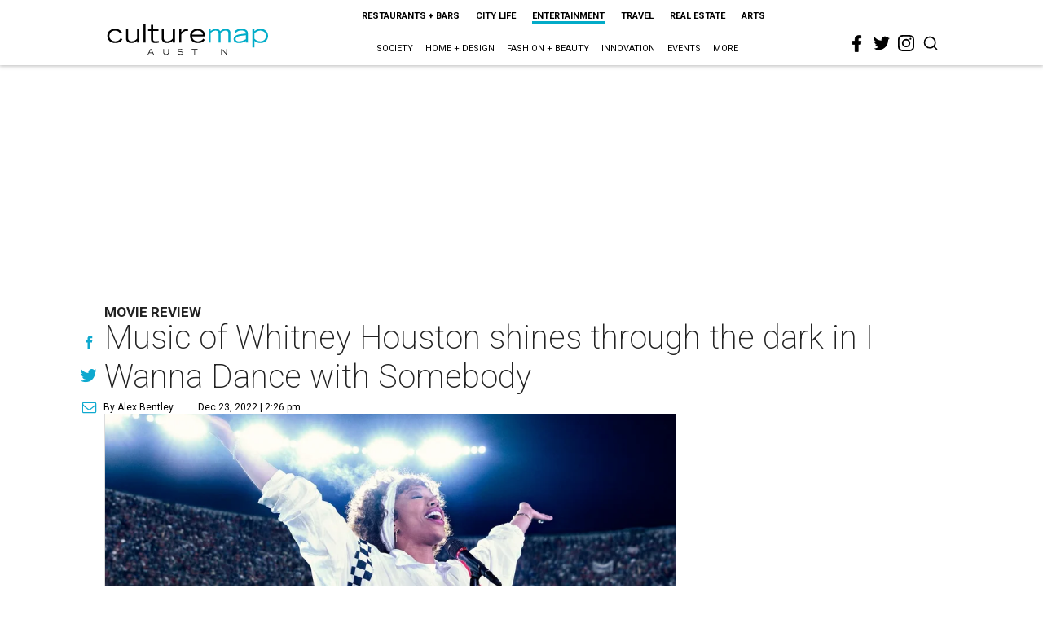

--- FILE ---
content_type: text/html; charset=utf-8
request_url: https://austin.culturemap.com/news/entertainment/music-of-whitney-houston-shines-through-the-dark-in-i-wanna-dance-with-somebody/?rebelltitem=1
body_size: 61872
content:
<!DOCTYPE html><!-- Powered by RebelMouse. https://www.rebelmouse.com --><html lang="en"><head prefix="og: https://ogp.me/ns# article: https://ogp.me/ns/article#"><script type="application/ld+json">{"@context":"https://schema.org","@type":"NewsArticle","articleSection":"Entertainment","author":{"@type":"Person","description":"Alex Bentley isn’t a Dallas-Fort Worth native, but with all his experience in the area, he’s the next best thing. He received his bachelor’s degree from TCU, and after a five-year sojourn to work for the Florida Marlins in Miami, he returned to the area to get his master’s degree at UNT. Prior to joining CultureMap, he worked for Pegasus News, helping deliver hyper-local news to the internet masses. He uses that experience to make CultureMap the go-to site for everything to see and do in Texas.","identifier":"22243880","image":{"@type":"ImageObject","url":"https://austin.culturemap.com/media-library/eyJhbGciOiJIUzI1NiIsInR5cCI6IkpXVCJ9.eyJpbWFnZSI6Imh0dHBzOi8vYXNzZXRzLnJibC5tcy8zMTUzOTM1MC9vcmlnaW4uanBnIiwiZXhwaXJlc19hdCI6MTc4MTQ2MjcyN30.2oZK6AsvEQmgyQ8MXfllzUjo3S5fkJ2cW6l6tkdP21w/image.jpg?width=210"},"name":"Alex Bentley","url":"https://austin.culturemap.com/u/alex"},"dateModified":"2022-12-23T20:26:01Z","datePublished":"2022-12-23T20:26:01Z","description":"The nature of celebrity is that certain people can be made to feel larger than life, and few people have had more fame in their lifetime than Whitney Houston. Despite being the daughter, cousin, and wife to three other well-known singers, she overshadowed them all with her nearly unmatched voice a","headline":"Music of Whitney Houston shines through the dark in I Wanna Dance with Somebody","image":[{"@type":"ImageObject","height":600,"url":"https://austin.culturemap.com/media-library/naomie-ackie-in-whitney-houston-i-wanna-dance-with-somebody.jpg?id=32384175&width=980","width":1200}],"keywords":["movies","music","film"],"mainEntityOfPage":{"@id":"https://austin.culturemap.com/news/entertainment/music-of-whitney-houston-shines-through-the-dark-in-i-wanna-dance-with-somebody/?rebelltitem=1","@type":"WebPage"},"publisher":{"@type":"Organization","logo":{"@type":"ImageObject","url":"https://austin.culturemap.com/media-library/eyJhbGciOiJIUzI1NiIsInR5cCI6IkpXVCJ9.eyJpbWFnZSI6Imh0dHBzOi8vYXNzZXRzLnJibC5tcy8zMTczMjk1NC9vcmlnaW4ucG5nIiwiZXhwaXJlc19hdCI6MTc4MjA4MTg5MX0.Om86iyUWTB3mdbRD-FOYgmIiUOkaBqQTTxnYGuDNVJU/image.png?width=210"},"name":"CultureMap Austin"},"url":"https://austin.culturemap.com/news/entertainment/music-of-whitney-houston-shines-through-the-dark-in-i-wanna-dance-with-somebody/?rebelltitem=1"}</script><meta charset="utf-8"/><link rel="canonical" href="https://dallas.culturemap.com/news/entertainment/whitney-houston-wanna-dance-review/"/><meta property="fb:app_id" content="200167090048537"/><meta name="twitter:site" content="@CultureMap Austin"/><meta name="twitter:site:id" content="621318757"/><meta property="og:type" content="article"/><meta property="article:section" content="Entertainment"/><meta property="og:url" content="https://austin.culturemap.com/news/entertainment/music-of-whitney-houston-shines-through-the-dark-in-i-wanna-dance-with-somebody/?rebelltitem=1"/><meta property="og:site_name" content="CultureMap Austin"/><meta property="og:image" content="https://austin.culturemap.com/media-library/naomie-ackie-in-whitney-houston-i-wanna-dance-with-somebody.jpg?id=32384175&width=980"/><meta property="og:image:width" content="980"/><meta property="og:image:height" content="2000"/><meta property="og:title" content="Music of Whitney Houston shines through the dark in I Wanna Dance with Somebody"/><meta property="og:description" content="The nature of celebrity is that certain people can be made to feel larger than life, and few people have had more fame in their lifetime than Whitney Houston. Despite being the daughter, cousin, and wife to three other well-known singers, she overshadowed them all with her nearly unmatched voice a"/><meta name="description" content="Movie Review"/><meta name="keywords" content="movies, music, film"/><meta name="referrer" content="always"/><meta name="twitter:card" content="summary"/><link rel="preconnect" href="https://assets.rebelmouse.io/" crossorigin="anonymous"/><link rel="preconnect" href="https://user-stats.rbl.ms/" crossorigin="anonymous"/><link rel="preconnect" href="https://pages-stats.rbl.ms/" crossorigin="anonymous"/><!--link rel="preload" href="https://static.rbl.ms/static/fonts/fontawesome/fontawesome-mini.woff" as="font" type="font/woff2" crossorigin--><script class="rm-i-script">window.REBELMOUSE_BOOTSTRAP_DATA = {"isUserLoggedIn": false, "site": {"id": 20308467, "isCommunitySite": false}, "runner": {"id": 20308467}, "post": {"id": 2659007730, "sections": [0, 552453699], "shareUrl": "https%3A%2F%2Faustin.culturemap.com%2Fnews%2Fentertainment%2Fmusic-of-whitney-houston-shines-through-the-dark-in-i-wanna-dance-with-somebody%2F", "status": 0, "tags": ["movies", "music", "film"]}, "path": "/news/entertainment/music-of-whitney-houston-shines-through-the-dark-in-i-wanna-dance-with-somebody/", "pathParams": {"sections": "news/entertainment/", "slug": "music-of-whitney-houston-shines-through-the-dark-in-i-wanna-dance-with-somebody"}, "resourceId": "pp_2659007730", "fbId": "200167090048537", "fbAppVersion": "v2.5", "clientGaId": "UA-9940336-4", "messageBusUri": "wss://messages.rebelmouse.io", "section": {"id": null}, "tag": {"slug": null}, "fullBootstrapUrl": "/res/bootstrap/data.js?site_id=20308467\u0026resource_id=pp_2659007730\u0026path_params=%7B%22sections%22%3A%22news%2Fentertainment%2F%22%2C%22slug%22%3A%22music-of-whitney-houston-shines-through-the-dark-in-i-wanna-dance-with-somebody%22%7D\u0026rebelltitem=1\u0026override_device=desktop\u0026post_id=2659007730", "whitelabel_menu": {}, "useRiver": false, "engine": {"recaptchaSiteKey": null, "lazyLoadShortcodeImages": true, "backButtonGoToPage": true, "changeParticleUrlScroll": false, "countKeepReadingAsPageview": true, "defaultVideoPlayer": "", "theoPlayerLibraryLocation": "", "trackPageViewOnParticleUrlScroll": false, "webVitalsSampleRate": 100, "overrideDevicePixelRatio": null, "image_quality_level": 50, "sendEventsToCurrentDomain": false, "enableLoggedOutUserTracking": false, "useSmartLinks2": true}};
    </script><script class="rm-i-script">window.REBELMOUSE_BASE_ASSETS_URL = "https://austin.culturemap.com/static/dist/social-ux/";
        window.REBELMOUSE_BASE_SSL_DOMAIN = "https://austin.culturemap.com";
        window.REBELMOUSE_TASKS_QUEUE = [];
        window.REBELMOUSE_LOW_TASKS_QUEUE = [];
        window.REBELMOUSE_LOWEST_TASKS_QUEUE = [];
        window.REBELMOUSE_ACTIVE_TASKS_QUEUE = [];
        window.REBELMOUSE_STDLIB = {};
        window.RM_OVERRIDES = {};
        window.RM_AD_LOADER = [];
    </script><script src="https://austin.culturemap.com/static/dist/social-ux/main.36c3749fa49db81ecd4f.bundle.mjs" class="rm-i-script" type="module" async="async" data-js-app="true" data-src-host="https://austin.culturemap.com" data-src-file="main.mjs"></script><script src="https://austin.culturemap.com/static/dist/social-ux/main.d0b30db35abc6251a38d.bundle.js" class="rm-i-script" nomodule="nomodule" defer="defer" data-js-app="true" data-src-host="https://austin.culturemap.com" data-src-file="main.js"></script><script src="https://austin.culturemap.com/static/dist/social-ux/runtime.5f2854bedb02943ff2a5.bundle.mjs" class="rm-i-script" type="module" async="async" data-js-app="true" data-src-host="https://austin.culturemap.com" data-src-file="runtime.mjs"></script><script src="https://austin.culturemap.com/static/dist/social-ux/runtime.5fe7c9a46d72403f8fd3.bundle.js" class="rm-i-script" nomodule="nomodule" defer="defer" data-js-app="true" data-src-host="https://austin.culturemap.com" data-src-file="runtime.js"></script><!-- we collected enough need to fix it first before turn in back on--><!--script src="//cdn.ravenjs.com/3.16.0/raven.min.js" crossorigin="anonymous"></script--><!--script type="text/javascript">
        Raven.config('https://6b64f5cc8af542cbb920e0238864390a@sentry.io/147999').install();
    </script--><script class="rm-i-script">
        if ('serviceWorker' in navigator) {
          window.addEventListener('load', function() {
            navigator.serviceWorker.register('/sw.js').then(function(registration) {
              console.log('ServiceWorker registration successful with scope: ', registration.scope);
            }, function(err) {
              console.log('ServiceWorker registration failed: ', err);
            });
          });
        } else {
          console.log('ServiceWorker not enabled');
        }
    </script><script class="rm-i-script">
        // fallback error prone google tag setup
        var googletag = googletag || {};
        googletag.cmd = googletag.cmd || [];
    </script><meta http-equiv="X-UA-Compatible" content="IE=edge"/><link rel="alternate" type="application/rss+xml" title="CultureMap Austin" href="/feeds/news/entertainment.rss"/><meta name="viewport" content="width=device-width,initial-scale=1,minimum-scale=1.0"/><!-- TODO: move the default value from here --><title>Music of Whitney Houston shines through the dark in I Wanna Dance with Somebody - CultureMap Austin</title><style class="rm-i-styles">
        article,aside,details,figcaption,figure,footer,header,hgroup,nav,section{display:block;}audio,canvas,video{display:inline-block;}audio:not([controls]){display:none;}[hidden]{display:none;}html{font-size:100%;-webkit-text-size-adjust:100%;-ms-text-size-adjust:100%;}body{margin:0;font-size:1em;line-height:1.4;}body,button,input,select,textarea{font-family:Tahoma,sans-serif;color:#5A5858;}::-moz-selection{background:#145A7C;color:#fff;text-shadow:none;}::selection{background:#145A7C;color:#fff;text-shadow:none;}:focus{outline:5px auto #2684b1;}a:hover,a:active{outline:0;}abbr[title]{border-bottom:1px dotted;}b,strong{font-weight:bold;}blockquote{margin:1em 40px;}dfn{font-style:italic;}hr{display:block;height:1px;border:0;border-top:1px solid #ccc;margin:1em 0;padding:0;}ins{background:#ff9;color:#000;text-decoration:none;}mark{background:#ff0;color:#000;font-style:italic;font-weight:bold;}pre,code,kbd,samp{font-family:monospace,serif;_font-family:'courier new',monospace;font-size:1em;}pre{white-space:pre;white-space:pre-wrap;word-wrap:break-word;}q{quotes:none;}q:before,q:after{content:"";content:none;}small{font-size:85%;}sub,sup{font-size:75%;line-height:0;position:relative;vertical-align:baseline;}sup{top:-0.5em;}sub{bottom:-0.25em;}ul,ol{margin:1em 0;padding:0 0 0 40px;}dd{margin:0 0 0 40px;}nav ul,nav ol{list-style:none;list-style-image:none;margin:0;padding:0;}img{border:0;-ms-interpolation-mode:bicubic;vertical-align:middle;}svg:not(:root){overflow:hidden;}figure{margin:0;}form{margin:0;}fieldset{border:0;margin:0;padding:0;}label{cursor:pointer;}legend{border:0;padding:0;}button,input{line-height:normal;}button,input[type="button"],input[type="reset"],input[type="submit"]{cursor:pointer;-webkit-appearance:button;}input[type="checkbox"],input[type="radio"]{box-sizing:border-box;padding:0;}input[type="search"]{-webkit-appearance:textfield;box-sizing:content-box;}input[type="search"]::-webkit-search-decoration{-webkit-appearance:none;}button::-moz-focus-inner,input::-moz-focus-inner{border:0;padding:0;}textarea{overflow:auto;vertical-align:top;resize:vertical;}input:invalid,textarea:invalid{background-color:#fccfcc;}table{border-collapse:collapse;border-spacing:0;}td{vertical-align:top;}.ir{display:block;border:0;text-indent:-999em;overflow:hidden;background-color:transparent;background-repeat:no-repeat;text-align:left;direction:ltr;}.ir br{display:none;}.hidden{display:none !important;visibility:hidden;}.visuallyhidden{border:0;clip:rect(0 0 0 0);height:1px;margin:-1px;overflow:hidden;padding:0;position:absolute;width:1px;}.visuallyhidden.focusable:active,.visuallyhidden.focusable:focus{clip:auto;height:auto;margin:0;overflow:visible;position:static;width:auto;}.invisible{visibility:hidden;}.clearfix:before,.clearfix:after{content:"";display:table;}.clearfix:after{clear:both;}.clearfix{zoom:1;}.zindex20{z-index:20;}.zindex30{z-index:30;}.zindex40{z-index:40;}.zindex50{z-index:50;}html{font-size:19pxpx;font-family:Roboto;line-height:1.5;color:rgba(34, 34, 34, 1);font-weight:normal;}body,button,input,select,textarea{font-family:Roboto;color:rgba(34, 34, 34, 1);}.col,body{font-size:1.6rem;line-height:1.5;}a{color:#0ea9cf;text-decoration:none;}a:hover{color:rgba(0, 0, 0, 1);text-decoration:none;}.with-primary-color{color:#0ea9cf;}.with-primary-color:hover{color:rgba(0, 0, 0, 1);}.js-tab,.js-keep-reading,.js-toggle{cursor:pointer;}.noselect{-webkit-touch-callout:none;-webkit-user-select:none;-khtml-user-select:none;-moz-user-select:none;-ms-user-select:none;user-select:none;}.tabs__tab{display:inline-block;padding:10px;}.tabs__tab-content{display:none;}.tabs__tab-content.active{display:block;}button:focus,input[type="text"],input[type="email"]{outline:0;}audio,canvas,iframe,img,svg,video{vertical-align:middle;max-width:100%;}textarea{resize:vertical;}.main{background-color:rgba(255, 255, 255, 1);position:relative;overflow:hidden;}.valign-wrapper{display:-webkit-flex;display:-ms-flexbox;display:flex;-webkit-align-items:center;-ms-flex-align:center;align-items:center;}.valign-wrapper .valign{display:block;}#notification{position:fixed;}.article-module__controls-placeholder{position:absolute;}.display-block{display:block;}.cover-all{position:absolute;width:100%;height:100%;}.full-width{width:100%;}.fa{font-family:FontAwesome,"fontawesome-mini" !important;}.fa.fa-instagram{font-size:1.15em;}.fa-googleplus:before{content:"\f0d5";}.post-partial,.overflow-visible{overflow:visible !important;}.attribute-data{margin:0 10px 10px 0;padding:5px 10px;background-color:#0ea9cf;color:white;border-radius:3px;margin-bottom:10px;display:inline-block;}.attribute-data[value=""]{display:none;}.badge{display:inline-block;overflow:hidden;}.badge-image{border-radius:100%;}.js-expandable.expanded .js-expand,.js-expandable:not(.expanded) .js-contract{display:none;}.js-scroll-trigger{display:block;width:100%;}.sticky-target:not(.legacy){position:fixed;opacity:0;top:0;will-change:transform;transform:translate3d(0px,0px,0px);}.sticky-target.legacy{position:relative;}.sticky-target.legacy.sticky-active{position:fixed;}.color-inherit:hover,.color-inherit{color:inherit;}.js-appear-on-expand{transition:all 350ms;height:0;overflow:hidden;opacity:0;}.content-container{display:none;}.expanded .content-container{display:block;}.expanded .js-appear-on-expand{opacity:1;height:auto;}.logged-out-user .js-appear-on-expand{height:0;opacity:0;}.h1,.h2{margin:0;padding:0;font-size:1em;font-weight:normal;}.lazyload-placeholder{display:none;position:absolute;text-align:center;background:rgba(0,0,0,0.1);top:0;bottom:0;left:0;right:0;}div[runner-lazy-loading] .lazyload-placeholder,iframe[runner-lazy-loading] + .lazyload-placeholder{display:block;}.abs-pos-center{position:absolute;top:0;bottom:0;left:0;right:0;margin:auto;}.relative{position:relative;}.runner-spinner{position:absolute;top:0;bottom:0;left:0;right:0;margin:auto;width:50px;}.runner-spinner:before{content:"";display:block;padding-top:100%;}.rm-non-critical-loaded .runner-spinner-circular{animation:rotate 2s linear infinite;height:100%;transform-origin:center center;width:100%;position:absolute;top:0;bottom:0;left:0;right:0;margin:auto;}.position-relative{position:relative;}.collection-button{display:inline-block;}.rm-non-critical-loaded .runner-spinner-path{stroke-dasharray:1,200;stroke-dashoffset:0;animation:dash 1.5s ease-in-out infinite,color 6s ease-in-out infinite;stroke-linecap:round;}.pagination-container .pagination-wrapper{display:flex;align-items:center;}.pagination-container .pagination-wrapper a{color:rgba(59,141,242,1);margin:0 5px;}@keyframes rotate{100%{transform:rotate(360deg);}}@keyframes dash{0%{stroke-dasharray:1,200;stroke-dashoffset:0;}50%{stroke-dasharray:89,200;stroke-dashoffset:-35px;}100%{stroke-dasharray:89,200;stroke-dashoffset:-124px;}}@keyframes color{100%,0%{stroke:rgba(255,255,255,1);}40%{stroke:rgba(255,255,255,0.6);}66%{stroke:rgba(255,255,255,0.9);}80%,90%{stroke:rgba(255,255,255,0.7);}}.js-section-loader-feature-container > .slick-list > .slick-track > .slick-slide:not(.slick-active){height:0;visibility:hidden;}.rebellt-item-media-container .instagram-media{margin-left:auto !important;margin-right:auto !important;}.js-hidden-panel{position:fixed;top:0;left:0;right:0;transition:all 300ms;z-index:10;}.js-hidden-panel.active{transform:translate3d(0,-100%,0);}.content{margin-left:auto;margin-right:auto;max-width:1100px;width:90%;}.ad-tag{text-align:center;}.ad-tag__inner{display:inline-block;}.content .ad-tag{margin-left:-5%;margin-right:-5%;}@media (min-width:768px){.content .ad-tag{margin-left:auto;margin-right:auto;}}.user-prefs{display:none;}.no-mb:not(:last-child){margin-bottom:0;}.no-mt:not(:first-child){margin-top:0;}.sm-mt-0:not(:empty):before,.sm-mt-1:not(:empty):before,.sm-mt-2:not(:empty):before,.sm-mb-0:not(:empty):after,.sm-mb-1:not(:empty):after,.sm-mb-2:not(:empty):after,.md-mt-0:not(:empty):before,.md-mt-1:not(:empty):before,.md-mt-2:not(:empty):before,.md-mb-0:not(:empty):after,.md-mb-1:not(:empty):after,.md-mb-2:not(:empty):after,.lg-mt-0:not(:empty):before,.lg-mt-1:not(:empty):before,.lg-mt-2:not(:empty):before,.lg-mb-0:not(:empty):after,.lg-mb-1:not(:empty):after,.lg-mb-2:not(:empty):after{content:'';display:block;overflow:hidden;}.sm-mt-0:not(:empty):before{margin-bottom:0;}.sm-mt-0 > *{margin-top:0;}.sm-mt-1:not(:empty):before{margin-bottom:-10px;}.sm-mt-1 > *{margin-top:10px;}.sm-mt-2:not(:empty):before{margin-bottom:-20px;}.sm-mt-2 > *{margin-top:20px;}.sm-mb-0:not(:empty):after{margin-top:0;}.sm-mb-0 > *{margin-bottom:0;}.sm-mb-1:not(:empty):after{margin-top:-10px;}.sm-mb-1 > *{margin-bottom:10px;}.sm-mb-2:not(:empty):after{margin-top:-20px;}.sm-mb-2 > *{margin-bottom:20px;}@media (min-width:768px){.md-mt-0:not(:empty):before{margin-bottom:0;}.md-mt-0 > *{margin-top:0;}.md-mt-1:not(:empty):before{margin-bottom:-10px;}.md-mt-1 > *{margin-top:10px;}.md-mt-2:not(:empty):before{margin-bottom:-20px;}.md-mt-2 > *{margin-top:20px;}.md-mb-0:not(:empty):after{margin-top:0;}.md-mb-0 > *{margin-bottom:0;}.md-mb-1:not(:empty):after{margin-top:-10px;}.md-mb-1 > *{margin-bottom:10px;}.md-mb-2:not(:empty):after{margin-top:-20px;}.md-mb-2 > *{margin-bottom:20px;}}@media (min-width:1024px){.lg-mt-0:not(:empty):before{margin-bottom:0;}.lg-mt-0 > *{margin-top:0;}.lg-mt-1:not(:empty):before{margin-bottom:-10px;}.lg-mt-1 > *{margin-top:10px;}.lg-mt-2:not(:empty):before{margin-bottom:-20px;}.lg-mt-2 > *{margin-top:20px;}.lg-mb-0:not(:empty):after{margin-top:0;}.lg-mb-0 > *{margin-bottom:0;}.lg-mb-1:not(:empty):after{margin-top:-10px;}.lg-mb-1 > *{margin-bottom:10px;}.lg-mb-2:not(:empty):after{margin-top:-20px;}.lg-mb-2 > *{margin-bottom:20px;}}.sm-cp-0{padding:0;}.sm-cp-1{padding:10px;}.sm-cp-2{padding:20px;}@media (min-width:768px){.md-cp-0{padding:0;}.md-cp-1{padding:10px;}.md-cp-2{padding:20px;}}@media (min-width:1024px){.lg-cp-0{padding:0;}.lg-cp-1{padding:10px;}.lg-cp-2{padding:20px;}}.mb-2 > *{margin-bottom:20px;}.mb-2 > :last-child{margin-bottom:0;}.v-sep > *{margin-bottom:20px;}@media (min-width:768px){.v-sep > *{margin-bottom:40px;}}.v-sep > *:last-child{margin-bottom:0;}@media only screen and (max-width:767px){.hide-mobile{display:none !important;}}@media only screen and (max-width:1023px){.hide-tablet-and-mobile{display:none !important;}}@media only screen and (min-width:768px){.hide-tablet-and-desktop{display:none !important;}}@media only screen and (min-width:768px) and (max-width:1023px){.hide-tablet{display:none !important;}}@media only screen and (min-width:1024px){.hide-desktop{display:none !important;}}.row.px10{margin-left:-10px;margin-right:-10px;}.row.px10 > .col{padding-left:10px;padding-right:10px;}.row.px20{margin-left:-20px;margin-right:-20px;}.row.px20 > .col{padding-left:20px;padding-right:20px;}.row{margin-left:auto;margin-right:auto;overflow:hidden;}.row:after{content:'';display:table;clear:both;}.row:not(:empty){margin-bottom:-20px;}.col{margin-bottom:20px;}@media (min-width:768px){.col{margin-bottom:40px;}.row:not(:empty){margin-bottom:-40px;}}.row .col{float:left;box-sizing:border-box;}.row .col.pull-right{float:right;}.row .col.s1{width:8.3333333333%;}.row .col.s2{width:16.6666666667%;}.row .col.s3{width:25%;}.row .col.s4{width:33.3333333333%;}.row .col.s5{width:41.6666666667%;}.row .col.s6{width:50%;}.row .col.s7{width:58.3333333333%;}.row .col.s8{width:66.6666666667%;}.row .col.s9{width:75%;}.row .col.s10{width:83.3333333333%;}.row .col.s11{width:91.6666666667%;}.row .col.s12{width:100%;}@media only screen and (min-width:768px){.row .col.m1{width:8.3333333333%;}.row .col.m2{width:16.6666666667%;}.row .col.m3{width:25%;}.row .col.m4{width:33.3333333333%;}.row .col.m5{width:41.6666666667%;}.row .col.m6{width:50%;}.row .col.m7{width:58.3333333333%;}.row .col.m8{width:66.6666666667%;}.row .col.m9{width:75%;}.row .col.m10{width:83.3333333333%;}.row .col.m11{width:91.6666666667%;}.row .col.m12{width:100%;}}@media only screen and (min-width:1024px){.row .col.l1{width:8.3333333333%;}.row .col.l2{width:16.6666666667%;}.row .col.l3{width:25%;}.row .col.l4{width:33.3333333333%;}.row .col.l5{width:41.6666666667%;}.row .col.l6{width:50%;}.row .col.l7{width:58.3333333333%;}.row .col.l8{width:66.6666666667%;}.row .col.l9{width:75%;}.row .col.l10{width:83.3333333333%;}.row .col.l11{width:91.6666666667%;}.row .col.l12{width:100%;}}.widget{position:relative;box-sizing:border-box;}.widget:hover .widget__headline a{color:rgba(0, 0, 0, 1);}.widget__headline{font-family:"Crimson Pro";color:rgba(34, 34, 34, 1);cursor:pointer;}.widget__headline-text{font-family:inherit;color:inherit;word-break:break-word;}.widget__section-text{display:block;}.image,.widget__image{background-position:center;background-repeat:no-repeat;background-size:cover;display:block;z-index:0;}.widget__play{position:absolute;width:100%;height:100%;text-align:center;}.rm-widget-image-holder{position:relative;}.rm-video-holder{position:absolute;width:100%;height:100%;top:0;left:0;}.rm-zindex-hidden{display:none;z-index:-1;}.rm-widget-image-holder .widget__play{top:0;left:0;}.image.no-image{background-color:#e4e4e4;}.widget__video{position:relative;}.widget__video .rm-scrop-spacer{padding-bottom:56.25%;}.widget__video.rm-video-tiktok{max-width:605px;}.widget__video video,.widget__video iframe{position:absolute;top:0;left:0;height:100%;}.widget__product-vendor{font-size:1.5em;line-height:1.5;margin:25px 0;}.widget__product-buy-link{margin:15px 0;}.widget__product-buy-link-btn{background-color:#000;color:#fff;display:inline-block;font-size:1.6rem;line-height:1em;padding:1.25rem;font-weight:700;}.widget__product-buy-btn:hover{color:#fff;}.widget__product-price{font-size:1.5em;line-height:1.5;margin:25px 0;}.widget__product-compare-at-price{text-decoration:line-through;}.rebellt-item.is--mobile,.rebellt-item.is--tablet{margin-bottom:0.85em;}.rebellt-item.show_columns_on_mobile.col2,.rebellt-item.show_columns_on_mobile.col3{display:inline-block;vertical-align:top;}.rebellt-item.show_columns_on_mobile.col2{width:48%;}.rebellt-item.show_columns_on_mobile.col3{width:32%;}@media only screen and (min-width:768px){.rebellt-item.col2:not(.show_columns_on_mobile),.rebellt-item.col3:not(.show_columns_on_mobile){display:inline-block;vertical-align:top;}.rebellt-item.col2:not(.show_columns_on_mobile){width:48%;}.rebellt-item.col3:not(.show_columns_on_mobile){width:32%;}}.rebellt-item.parallax{background-size:cover;background-attachment:fixed;position:relative;left:calc(-50vw + 50%);width:100vw;min-height:100vh;padding:0 20%;box-sizing:border-box;max-width:inherit;text-align:center;z-index:3;}.rebellt-item.parallax.is--mobile{background-position:center;margin-bottom:0;padding:0 15%;}.rebellt-item.parallax.has-description:before,.rebellt-item.parallax.has-description:after{content:"";display:block;padding-bottom:100%;}.rebellt-item.parallax.has-description.is--mobile:before,.rebellt-item.parallax.has-description.is--mobile:after{padding-bottom:90vh;}.rebellt-item.parallax h3,.rebellt-item.parallax p{color:white;text-shadow:1px 0 #000;}.rebellt-item.parallax.is--mobile p{font-size:18px;font-weight:400;}.rebellt-ecommerce h3{font-size:1.8em;margin-bottom:15px;}.rebellt-ecommerce--vendor{font-size:1.5em;line-height:1.5;margin:25px 0;}.rebellt-ecommerce--price{font-size:1.5em;line-height:1.5;margin:25px 0;}.rebellt-ecommerce--compare-at-price{text-decoration:line-through;}.rebellt-ecommerce--buy{margin:15px 0;}.rebellt-ecommerce--btn{background-color:#000;color:#fff;display:inline-block;font-size:1.6rem;line-height:1em;padding:1.25rem;font-weight:700;}.rebellt-ecommerce--btn:hover{color:#fff;}.rebelbar.skin-simple{height:50px;line-height:50px;color:rgba(34, 34, 34, 1);font-size:1.2rem;border-left:none;border-right:none;background-color:#fff;}.rebelbar.skin-simple .rebelbar__inner{position:relative;height:100%;margin:0 auto;padding:0 20px;max-width:1300px;}.rebelbar.skin-simple .logo{float:left;}.rebelbar.skin-simple .logo__image{max-height:50px;max-width:190px;}.rebelbar--fake.skin-simple{position:relative;border-color:#fff;}.rebelbar--fixed.skin-simple{position:absolute;width:100%;z-index:3;}.with-fixed-header .rebelbar--fixed.skin-simple{position:fixed;top:0;}.rebelbar.skin-simple .rebelbar__menu-toggle{position:relative;cursor:pointer;float:left;text-align:center;font-size:0;width:50px;margin-left:-15px;height:100%;color:rgba(34, 34, 34, 1);}.rebelbar.skin-simple i{vertical-align:middle;display:inline-block;font-size:20px;}.rebelbar.skin-simple .rebelbar__menu-toggle:hover{color:rgba(0, 0, 0, 1);}.rebelbar.skin-simple .rebelbar__section-links{display:none;padding:0 100px 0 40px;overflow:hidden;height:100%;}.rebelbar.skin-simple .rebelbar__section-list{margin:0 -15px;height:100%;}.rebelbar.skin-simple .rebelbar__section-links li{display:inline-block;padding:0 15px;text-align:left;}.rebelbar.skin-simple .rebelbar__section-link{color:rgba(34, 34, 34, 1);display:block;font-size:1.8rem;font-weight:400;text-decoration:none;}.rebelbar.skin-simple .rebelbar__section-link:hover{color:rgba(0, 0, 0, 1);}.rebelbar.skin-simple .rebelbar__sharebar.sharebar{display:none;}.rebelbar.skin-simple .rebelbar__section-list.js--active .rebelbar__more-sections-button{visibility:visible;}.rebelbar.skin-simple .rebelbar__more-sections-button{cursor:pointer;visibility:hidden;}.rebelbar.skin-simple #rebelbar__more-sections{visibility:hidden;position:fixed;line-height:70px;left:0;width:100%;background-color:#1f1f1f;}.rebelbar.skin-simple #rebelbar__more-sections a{color:white;}.rebelbar.skin-simple #rebelbar__more-sections.opened{visibility:visible;}@media only screen and (min-width:768px){.rebelbar.skin-simple .rebelbar__menu-toggle{margin-right:15px;}.rebelbar.skin-simple{height:100px;line-height:100px;font-weight:700;}.rebelbar.skin-simple .logo__image{max-width:350px;max-height:100px;}.rebelbar.skin-simple .rebelbar__inner{padding:0 40px;}.rebelbar.skin-simple .rebelbar__sharebar.sharebar{float:left;margin-top:20px;margin-bottom:20px;padding-left:40px;}}@media (min-width:960px){.rebelbar.skin-simple .rebelbar__section-links{display:block;}.with-floating-shares .rebelbar.skin-simple .search-form{display:none;}.with-floating-shares .rebelbar.skin-simple .rebelbar__sharebar.sharebar{display:block;}.with-floating-shares .rebelbar.skin-simple .rebelbar__section-links{display:none;}}.menu-global{display:none;width:100%;position:fixed;z-index:3;color:white;background-color:#1a1a1a;height:100%;font-size:1.8rem;overflow-y:auto;overflow-x:hidden;line-height:1.6em;}@media (min-width:768px){.menu-global{display:block;max-width:320px;top:0;-webkit-transform:translate(-320px,0);transform:translate(-320px,0);transform:translate3d(-320px,0,0);}.menu-global,.all-content-wrapper{transition:transform .2s cubic-bezier(.2,.3,.25,.9);}}.menu-overlay{position:fixed;top:-100%;left:0;height:0;width:100%;cursor:pointer;visibility:hidden;opacity:0;transition:opacity 200ms;}.menu-opened .menu-overlay{visibility:visible;height:100%;z-index:1;opacity:1;top:0;}@media only screen and (min-width:768px){.menu-opened .menu-overlay{z-index:10;background:rgba(255,255,255,.6);}}@media (min-width:960px){.logged-out-user .rebelbar.skin-simple .menu-overlay{display:none;}}@media (min-width:600px){.rm-resized-container-5{width:5%;}.rm-resized-container-10{width:10%;}.rm-resized-container-15{width:15%;}.rm-resized-container-20{width:20%;}.rm-resized-container-25{width:25%;}.rm-resized-container-30{width:30%;}.rm-resized-container-35{width:35%;}.rm-resized-container-40{width:40%;}.rm-resized-container-45{width:45%;}.rm-resized-container-50{width:50%;}.rm-resized-container-55{width:55%;}.rm-resized-container-60{width:60%;}.rm-resized-container-65{width:65%;}.rm-resized-container-70{width:70%;}.rm-resized-container-75{width:75%;}.rm-resized-container-80{width:80%;}.rm-resized-container-85{width:85%;}.rm-resized-container-90{width:90%;}.rm-resized-container-95{width:95%;}.rm-resized-container-100{width:100%;}}.rm-embed-container{position:relative;}.rm-embed-container.rm-embed-instagram{max-width:540px;}.rm-embed-container.rm-embed-tiktok{max-width:572px;min-height:721px;}.rm-embed-container.rm-embed-tiktok blockquote,.rm-embed-twitter blockquote{all:revert;}.rm-embed-container.rm-embed-tiktok blockquote{margin-left:0;margin-right:0;position:relative;}.rm-embed-container.rm-embed-tiktok blockquote,.rm-embed-container.rm-embed-tiktok blockquote > iframe,.rm-embed-container.rm-embed-tiktok blockquote > section{width:100%;min-height:721px;display:block;}.rm-embed-container.rm-embed-tiktok blockquote > section{position:absolute;top:0;left:0;right:0;bottom:0;display:flex;align-items:center;justify-content:center;flex-direction:column;text-align:center;}.rm-embed-container.rm-embed-tiktok blockquote > section:before{content:"";display:block;width:100%;height:300px;border-radius:8px;}.rm-embed-container > .rm-embed,.rm-embed-container > .rm-embed-holder{position:absolute;top:0;left:0;}.rm-embed-holder{display:block;height:100%;width:100%;display:flex;align-items:center;}.rm-embed-container > .rm-embed-spacer{display:block;}.rm-embed-twitter{max-width:550px;margin-top:10px;margin-bottom:10px;}.rm-embed-twitter blockquote{position:relative;height:100%;width:100%;flex-direction:column;display:flex;align-items:center;justify-content:center;flex-direction:column;text-align:center;}.rm-embed-twitter:not(.rm-off) .twitter-tweet{margin:0 !important;}.logo__image,.image-element__img,.rm-lazyloadable-image{max-width:100%;height:auto;}.logo__image,.image-element__img{width:auto;}@media (max-width:768px){.rm-embed-spacer.rm-embed-spacer-desktop{display:none;}}@media (min-width:768px){.rm-embed-spacer.rm-embed-spacer-mobile{display:none;}}.sharebar{margin:0 -4px;padding:0;font-size:0;line-height:0;}.sharebar a{color:#fff;}.sharebar a:hover{text-decoration:none;color:#fff;}.sharebar .share,.sharebar .share-plus{display:inline-block;margin:0 4px;font-size:14px;font-weight:400;padding:0 10px;width:20px;min-width:20px;height:40px;line-height:38px;text-align:center;vertical-align:middle;border-radius:2px;}.sharebar .share-plus i,.sharebar .share i{display:inline-block;vertical-align:middle;}.sharebar .hide-button{display:none;}.sharebar.enable-panel .hide-button{display:inline-block;}.sharebar.enable-panel .share-plus{display:none;}.sharebar.with-first-button-caption:not(.enable-panel) .share:first-child{width:68px;}.sharebar.with-first-button-caption:not(.enable-panel) .share:first-child:after{content:'Share';padding-left:5px;vertical-align:middle;}.sharebar--fixed{display:none;position:fixed;bottom:0;z-index:1;text-align:center;width:100%;left:0;margin:20px auto;}.with-floating-shares .sharebar--fixed{display:block;}.sharebar.fly_shared:not(.enable-panel) .share:nth-child(5){display:none;}.share-media-panel .share-media-panel-pinit{position:absolute;right:0;bottom:0;background-color:transparent;}.share-media-panel-pinit_share{background-image:url('/static/img/whitelabel/runner/spritesheets/pin-it-sprite.png');background-color:#BD081C;background-position:-1px -17px;border-radius:4px;float:right;height:34px;margin:7px;width:60px;background-size:194px auto;}.share-media-panel-pinit_share:hover{opacity:.9;}@media (min-width:768px){.sharebar .share-plus .fa,.sharebar .share .fa{font-size:22px;}.sharebar .share,.sharebar .share-plus{padding:0 15px;width:30px;min-width:30px;height:60px;line-height:60px;margin:0 4px;font-size:16px;}.sharebar.with-first-button-caption:not(.enable-panel) .share:first-child{width:180px;}.sharebar.with-first-button-caption:not(.enable-panel) .share:first-child:after{content:'Share this story';padding-left:10px;vertical-align:middle;text-transform:uppercase;}.share-media-panel-pinit_share{background-position:-60px -23px;height:45px;margin:10px;width:80px;}}.action-btn{display:block;font-size:1.6rem;color:#0ea9cf;cursor:pointer;border:2px solid #0ea9cf;border-color:#0ea9cf;border-radius:2px;line-height:1em;padding:1.6rem;font-weight:700;text-align:center;}.action-btn:hover{color:rgba(0, 0, 0, 1);border:2px solid rgba(0, 0, 0, 1);border-color:rgba(0, 0, 0, 1);}.section-headline__text{font-size:3rem;font-weight:700;line-height:1;}.section-headline__text{color:rgba(34, 34, 34, 1);}@media (min-width:768px){.section-headline__text{font-size:3.6rem;}.content__main .section-headline__text{margin-top:-.3rem;margin-bottom:2rem;}}.module-headline__text{font-size:3rem;font-weight:700;color:#808080;}@media (min-width:768px){.module-headline__text{font-size:3.6rem;}}.search-form{position:absolute;top:0;right:20px;z-index:1;}.search-form__text-input{display:none;height:42px;font-size:1.3rem;background-color:#f4f4f4;border:none;color:#8f8f8f;text-indent:10px;padding:0;width:220px;position:absolute;right:-10px;top:0;bottom:0;margin:auto;}.search-form .search-form__submit{display:none;position:relative;border:none;bottom:2px;background-color:transparent;}.search-form__text-input:focus,.search-form__submit:focus{border:0 none;-webkit-box-shadow:none;-moz-box-shadow:none;box-shadow:none;outline:0 none;}.show-search .search-form__close{position:absolute;display:block;top:0;bottom:0;margin:auto;height:1rem;right:-28px;}.search-form__open{vertical-align:middle;bottom:2px;display:inline-block;position:relative;color:rgba(34, 34, 34, 1);font-size:1.9rem;}.show-search .search-form__text-input{display:block;}.show-search .search-form__submit{display:inline-block;vertical-align:middle;padding:0;color:rgba(34, 34, 34, 1);font-size:1.9rem;}.search-form__close,.show-search .search-form__open{display:none;}.quick-search{display:block;border-bottom:1px solid #d2d2d2;padding:24px 0 28px;margin-bottom:20px;position:relative;}.quick-search__submit{background-color:transparent;border:0;padding:0;margin:0;position:absolute;zoom:.75;color:#000;}.quick-search__input{background-color:transparent;border:0;padding:0;font-size:1.5rem;font-weight:700;line-height:3em;padding-left:40px;width:100%;box-sizing:border-box;}@media (min-width:768px){.search-form{right:40px;}.quick-search{margin-bottom:40px;padding:0 0 20px;}.quick-search__submit{zoom:1;}.quick-search__input{line-height:2.2em;padding-left:60px;}}.search-widget{position:relative;}.search-widget__input,.search-widget__submit{border:none;padding:0;margin:0;color:rgba(34, 34, 34, 1);background:transparent;font-size:inherit;line-height:inherit;}.social-links__link{display:inline-block;padding:12px;line-height:0;width:25px;height:25px;border-radius:50%;margin:0 6px;font-size:1.5em;text-align:center;position:relative;vertical-align:middle;color:white;}.social-links__link:hover{color:white;}.social-links__link > span{position:absolute;top:0;left:0;right:0;bottom:0;margin:auto;height:1em;}.article__body{font-family:"Crimson Pro";}.body-description .horizontal-rule{border-top:2px solid #eee;}.article-content blockquote{border-left:5px solid #0ea9cf;border-left-color:#0ea9cf;color:#656565;padding:0 0 0 25px;margin:1em 0 1em 25px;}.article__splash-custom{position:relative;}.body hr{display:none;}.article-content .media-caption{color:#9a9a9a;font-size:1.4rem;line-height:2;}.giphy-image{margin-bottom:0;}.article-body a{word-wrap:break-word;}.article-content .giphy-image__credits-wrapper{margin:0;}.article-content .giphy-image__credits{color:#000;font-size:1rem;}.article-content .image-media,.article-content .giphy-image .media-photo-credit{display:block;}.tags{color:#0ea9cf;margin:0 -5px;}.tags__item{margin:5px;display:inline-block;}.tags .tags__item{line-height:1;}.slideshow .carousel-control{overflow:hidden;}.shortcode-media .media-caption,.shortcode-media .media-photo-credit{display:block;}@media (min-width:768px){.tags{margin:0 -10px;}.tags__item{margin:10px;}.article-content__comments-wrapper{border-bottom:1px solid #d2d2d2;margin-bottom:20px;padding-bottom:40px;}}.subscription-widget{background:#0ea9cf;padding:30px;}.subscription-widget .module-headline__text{text-align:center;font-size:2rem;font-weight:400;color:#fff;}.subscription-widget .social-links{margin-left:-10px;margin-right:-10px;text-align:center;font-size:0;}.subscription-widget .social-links__link{display:inline-block;vertical-align:middle;width:39px;height:39px;color:#fff;box-sizing:border-box;border-radius:50%;font-size:20px;margin:0 5px;line-height:35px;background:transparent;border:2px solid #fff;border-color:#fff;}.subscription-widget .social-links__link:hover{color:rgba(0, 0, 0, 1);border-color:rgba(0, 0, 0, 1);background:transparent;}.subscription-widget .social-links__link .fa-instagram{margin:5px 0 0 1px;}.subscription-widget__site-links{margin:30px -5px;text-align:center;font-size:.8em;}.subscription-widget__site-link{padding:0 5px;color:inherit;}.newsletter-element__form{text-align:center;position:relative;max-width:500px;margin-left:auto;margin-right:auto;}.newsletter-element__submit,.newsletter-element__input{border:0;padding:10px;font-size:1.6rem;font-weight:500;height:40px;line-height:20px;margin:0;}.newsletter-element__submit{background:#808080;color:#fff;position:absolute;top:0;right:0;}.newsletter-element__submit:hover{opacity:.9;}.newsletter-element__input{background:#f4f4f4;width:100%;color:#8f8f8f;padding-right:96px;box-sizing:border-box;}.gdpr-cookie-wrapper{position:relative;left:0;right:0;padding:.5em;box-sizing:border-box;}.gdpr-cookie-controls{text-align:right;}.runner-authors-list{margin-top:0;margin-bottom:0;padding-left:0;list-style-type:none;}.runner-authors-author-wrapper{display:flex;flex-direction:row;flex-wrap:nowrap;justify-content:flex-start;align-items:stretch;align-content:stretch;}.runner-authors-avatar-thumb{display:inline-block;border-radius:100%;width:55px;height:55px;background-repeat:no-repeat;background-position:center;background-size:cover;overflow:hidden;}.runner-authors-avatar-thumb img{width:100%;height:100%;display:block;object-fit:cover;border-radius:100%;}.runner-authors-avatar-fallback{display:flex;align-items:center;justify-content:center;width:100%;height:100%;font-size:12px;line-height:1.1;text-align:center;padding:4px;background:#e0e0e0;color:#555;font-weight:600;text-transform:uppercase;border-radius:100%;overflow:hidden;}.runner-authors-author-info{width:calc(100% - 55px);}.runner-author-name-container{padding:0 6px;}.rm-breadcrumb__list{margin:0;padding:0;}.rm-breadcrumb__item{list-style-type:none;display:inline;}.rm-breadcrumb__item:last-child .rm-breadcrumb__separator{display:none;}.rm-breadcrumb__item:last-child .rm-breadcrumb__link,.rm-breadcrumb__link.disabled{pointer-events:none;color:inherit;}.social-tab-i .share-fb:after,.social-tab-i .share-tw:after{content:none;}.share-buttons .social-tab-i a{margin-right:0;}.share-buttons .social-tab-i li{line-height:1px;float:left;}.share-buttons .social-tab-i ul{margin:0;padding:0;list-style:none;}.share-tab-img{max-width:100%;padding:0;margin:0;position:relative;overflow:hidden;display:inline-block;}.share-buttons .social-tab-i{position:absolute;bottom:0;right:0;margin:0;padding:0;z-index:1;list-style-type:none;}.close-share-mobile,.show-share-mobile{background-color:rgba(0,0,0,.75);}.share-buttons .social-tab-i.show-mobile-share-bar .close-share-mobile,.share-buttons .social-tab-i .show-share-mobile,.share-buttons .social-tab-i .share{width:30px;height:30px;line-height:27px;padding:0;text-align:center;display:inline-block;vertical-align:middle;}.share-buttons .social-tab-i.show-mobile-share-bar .show-share-mobile,.share-buttons .social-tab-i .close-share-mobile{display:none;}.share-buttons .social-tab-i .icons-share{vertical-align:middle;display:inline-block;font:normal normal normal 14px/1 FontAwesome;color:white;}.social-tab-i .icons-share.fb:before{content:'\f09a';}.social-tab-i .icons-share.tw:before{content:'\f099';}.social-tab-i .icons-share.pt:before{content:'\f231';}.social-tab-i .icons-share.tl:before{content:'\f173';}.social-tab-i .icons-share.em:before{content:'\f0e0';}.social-tab-i .icons-share.sprite-shares-close:before{content:'\f00d';}.social-tab-i .icons-share.sprite-shares-share:before{content:'\f1e0';}@media only screen and (max-width:768px){.share-tab-img .social-tab-i{display:block;}.share-buttons .social-tab-i .share{display:none;}.share-buttons .social-tab-i.show-mobile-share-bar .share{display:block;}.social-tab-i li{float:left;}}@media only screen and (min-width:769px){.social-tab-i .close-share-mobile,.social-tab-i .show-share-mobile{display:none !important;}.share-tab-img .social-tab-i{display:none;}.share-tab-img:hover .social-tab-i{display:block;}.share-buttons .social-tab-i .share{width:51px;height:51px;line-height:47px;}.share-buttons .social-tab-i{margin:5px 0 0 5px;top:0;left:0;bottom:auto;right:auto;display:none;}.share-buttons .social-tab-i .share{display:block;}}.accesibility-hidden{border:0;clip:rect(1px 1px 1px 1px);clip:rect(1px,1px,1px,1px);height:1px;margin:-1px;overflow:hidden;padding:0;position:absolute;width:1px;background:#000;color:#fff;}body:not(.rm-non-critical-loaded) .follow-button{display:none;}.posts-custom .posts-wrapper:after{content:"";display:block;margin-bottom:-20px;}.posts-custom .widget{margin-bottom:20px;width:100%;}.posts-custom .widget__headline,.posts-custom .social-date{display:block;}.posts-custom .social-date{color:#a4a2a0;font-size:1.4rem;}.posts-custom[data-attr-layout_headline] .widget{vertical-align:top;}.posts-custom[data-attr-layout_headline="top"] .widget{vertical-align:bottom;}.posts-custom .posts-wrapper{margin-left:0;margin-right:0;font-size:0;line-height:0;}.posts-custom .widget{display:inline-block;}.posts-custom article{margin:0;box-sizing:border-box;font-size:1.6rem;line-height:1.5;}.posts-custom[data-attr-layout_columns="2"] article,.posts-custom[data-attr-layout_columns="3"] article,.posts-custom[data-attr-layout_columns="4"] article{margin:0 10px;}.posts-custom[data-attr-layout_columns="2"] .posts-wrapper,.posts-custom[data-attr-layout_columns="3"] .posts-wrapper,.posts-custom[data-attr-layout_columns="4"] .posts-wrapper{margin-left:-10px;margin-right:-10px;}@media (min-width:768px){.posts-custom[data-attr-layout_columns="2"] .widget{width:50%;}.posts-custom[data-attr-layout_columns="3"] .widget{width:33.3333%;}.posts-custom[data-attr-layout_columns="4"] .widget{width:25%;}}.posts-custom .widget__headline{font-size:1em;font-weight:700;word-wrap:break-word;}.posts-custom .widget__section{display:block;}.posts-custom .widget__head{position:relative;}.posts-custom .widget__head .widget__body{position:absolute;padding:5%;bottom:0;left:0;box-sizing:border-box;width:100%;background:rgba(0,0,0,0.4);background:linear-gradient(transparent 5%,rgba(0,0,0,0.5));}.posts-custom .widget__head .social-author__name,.posts-custom .widget__head .main-author__name,.posts-custom .widget__head .social-author__social-name,.posts-custom .widget__head .main-author__social-name,.posts-custom .widget__head .widget__headline,.posts-custom .widget__head .widget__subheadline{color:white;}.posts-custom .widget__subheadline *{display:inline;}.posts-custom .main-author__avatar,.posts-custom .social-author__avatar{float:left;border-radius:50%;margin-right:8px;height:30px;width:30px;min-width:30px;overflow:hidden;position:relative;}.posts-custom .main-author__name,.posts-custom .social-author__name{color:#1f1f1f;font-size:1.4rem;font-weight:700;line-height:1.5;display:inline;overflow:hidden;text-overflow:ellipsis;white-space:nowrap;position:relative;}.posts-custom .main-author__social-name,.posts-custom .social-author__social-name{color:#757575;display:block;font-size:1.2rem;line-height:0.8em;}.posts-custom .main-author__name:hover,.posts-custom .social-author__name:hover,.posts-custom .main-author__social-name:hover,.posts-custom .social-author__social-name:hover{color:rgba(0, 0, 0, 1);}.posts-custom[data-attr-layout_carousel] .posts-wrapper:after{margin-bottom:0 !important;}.posts-custom[data-attr-layout_carousel] .widget{margin-bottom:0 !important;}.posts-custom[data-attr-layout_carousel][data-attr-layout_columns="1"] .posts-wrapper:not(.slick-initialized) .widget:not(:first-child),.posts-custom[data-attr-layout_carousel]:not([data-attr-layout_columns="1"]) .posts-wrapper:not(.slick-initialized){display:none !important;}.posts-custom .slick-arrow{position:absolute;top:0;bottom:0;width:7%;max-width:60px;min-width:45px;min-height:60px;height:15%;color:white;border:0;margin:auto 10px;background:#0ea9cf;z-index:1;cursor:pointer;font-size:1.6rem;line-height:1;opacity:0.9;}.posts-custom .slick-prev{left:0;}.posts-custom .slick-next{right:0;}.posts-custom .slick-arrow:before{position:absolute;left:0;right:0;width:13px;bottom:0;top:0;margin:auto;height:16px;}.posts-custom .slick-arrow:hover{background:rgba(0, 0, 0, 1);opacity:1;}.posts-custom .slick-dots{display:block;padding:10px;box-sizing:border-box;text-align:center;margin:0 -5px;}.posts-custom .slick-dots li{display:inline-block;margin:0 5px;}.posts-custom .slick-dots button{font-size:0;width:10px;height:10px;display:inline-block;line-height:0;border:0;background:#0ea9cf;border-radius:7px;padding:0;margin:0;vertical-align:middle;outline:none;}.posts-custom .slick-dots .slick-active button,.posts-custom .slick-dots button:hover{background:rgba(0, 0, 0, 1);}.posts-custom hr{display:none;}.posts-custom{font-family:"Crimson Pro";}.posts-custom blockquote{border-left:5px solid #0ea9cf;border-left-color:#0ea9cf;color:#656565;padding:0 0 0 25px;margin:1em 0 1em 25px;}.posts-custom .media-caption{color:#9a9a9a;font-size:1.4rem;line-height:2;}.posts-custom a{word-wrap:break-word;}.posts-custom .giphy-image__credits-wrapper{margin:0;}.posts-custom .giphy-image__credits{color:#000;font-size:1rem;}.posts-custom .body .image-media,.posts-custom .body .giphy-image .media-photo-credit{display:block;}.posts-custom .widget__shares.enable-panel .share-plus,.posts-custom .widget__shares:not(.enable-panel) .hide-button{display:none;}.posts-custom .widget__shares{margin-left:-10px;margin-right:-10px;font-size:0;}.posts-custom .widget__shares a{display:inline-block;padding:5px;line-height:0;width:25px;height:25px;border-radius:50%;margin:0 10px;font-size:1.5rem;text-align:center;position:relative;vertical-align:middle;color:white;}.posts-custom .widget__shares a:hover{color:white;}.posts-custom .widget__shares i{position:absolute;top:0;left:0;right:0;bottom:0;margin:auto;height:1em;}.infinite-scroll-wrapper:not(.rm-loading){width:1px;height:1px;}.infinite-scroll-wrapper.rm-loading{width:1px;}.rm-loadmore-placeholder.rm-loading{display:block;width:100%;}.post-splash-custom,.post-splash-custom .widget__head{position:relative;}.post-splash-custom .widget__head .widget__body{position:absolute;padding:5%;bottom:0;left:0;box-sizing:border-box;width:100%;background:rgba(0,0,0,.4);background:-webkit-linear-gradient(transparent 5%,rgba(0,0,0,.5));background:-o-linear-gradient(transparent 5%,rgba(0,0,0,.5));background:-moz-linear-gradient(transparent 5%,rgba(0,0,0,.5));background:linear-gradient(transparent 5%,rgba(0,0,0,.5));}.post-splash-custom .headline{font-size:2rem;font-weight:700;position:relative;}.post-splash-custom .post-controls{position:absolute;top:0;left:0;z-index:2;}.post-splash-custom hr{display:none;}.post-splash-custom .widget__section{display:block;}.post-splash-custom .post-date{display:block;}.post-splash-custom .photo-credit p,.post-splash-custom .photo-credit a{font-size:1.1rem;margin:0;}.post-splash-custom .widget__subheadline *{display:inline;}.post-splash-custom .widget__image .headline,.post-splash-custom .widget__image .photo-credit,.post-splash-custom .widget__image .photo-credit p,.post-splash-custom .widget__image .photo-credit a,.post-splash-custom .widget__image .post-date{color:#fff;}@media (min-width:768px){.post-splash-custom .headline{font-size:3.6rem;}}.post-splash-custom .widget__shares.enable-panel .share-plus,.post-splash-custom .widget__shares:not(.enable-panel) .hide-button{display:none;}.post-splash-custom .widget__shares{margin-left:-10px;margin-right:-10px;font-size:0;}.post-splash-custom .widget__shares a{display:inline-block;padding:5px;line-height:0;width:25px;height:25px;border-radius:50%;margin:0 10px;font-size:1.5rem;text-align:center;position:relative;vertical-align:middle;color:white;}.post-splash-custom .widget__shares a:hover{color:white;}.post-splash-custom .widget__shares i{position:absolute;top:0;left:0;right:0;bottom:0;margin:auto;height:1em;}.post-authors{font-size:1.1em;line-height:1;padding-bottom:20px;margin-bottom:20px;color:#9a9a9a;border-bottom:1px solid #d2d2d2;}.post-authors__name,.post-authors__date{display:inline-block;vertical-align:middle;}.post-authors__name{font-weight:600;}.post-authors__date{margin-left:7px;}.post-authors__fb-like{float:right;overflow:hidden;}.post-authors__fb-like[fb-xfbml-state='rendered']:before{content:'Like us on Facebook';line-height:20px;display:inline-block;vertical-align:middle;margin-right:15px;}.post-authors__list{list-style:none;display:inline-block;vertical-align:middle;margin:0;padding:0;}.post-author{display:inline;}.post-author__avatar{z-index:0;border-radius:100%;object-fit:cover;width:50px;height:50px;}.post-author__avatar,.post-author__name{display:inline-block;vertical-align:middle;}.post-author__bio p{margin:0;}.post-pager{display:table;width:100%;}.post-pager__spacing{display:table-cell;padding:0;width:5px;}.post-pager__btn{display:table-cell;font-size:1.6rem;background:#0ea9cf;color:white;cursor:pointer;line-height:1em;padding:1.6rem;font-weight:700;text-align:center;}.post-pager__btn:hover{background:rgba(0, 0, 0, 1);color:white;}.post-pager__btn .fa{transition:padding 200ms;}.post-pager__btn:hover .fa{padding:0 5px;}.post-pager__spacing:first-child,.post-pager__spacing:last-child{display:none;}.arrow-link{font-weight:600;font-size:1.5rem;color:#0ea9cf;margin:0 -.5rem;text-align:right;position:relative;}.arrow-link__anchor span{vertical-align:middle;margin:0 .5rem;}.list{display:block;margin-left:-1em;margin-right:-1em;padding:0;}.list__item{display:inline-block;padding:1em;}.logo__anchor{display:block;font-size:0;}.logo__image.with-bounds{max-width:190px;max-height:100px;}@media (min-width:768px){.logo__image.with-bounds{max-width:350px;}}.widget__head .rm-lazyloadable-image{width:100%;}.crop-16x9{padding-bottom:56.25%;}.crop-3x2{padding-bottom:66.6666%;}.crop-2x1{padding-bottom:50%;}.crop-1x2{padding-bottom:200%;}.crop-3x1{padding-bottom:33.3333%;}.crop-1x1{padding-bottom:100%;}.rm-crop-16x9 > .widget__img--tag,.rm-crop-16x9 > div:not(.rm-crop-spacer),.rm-crop-3x2 > .widget__img--tag,.rm-crop-3x2 > div:not(.rm-crop-spacer),.rm-crop-2x1 > .widget__img--tag,.rm-crop-2x1 > div:not(.rm-crop-spacer),.rm-crop-1x2 > .widget__img--tag,.rm-crop-1x2 > div:not(.rm-crop-spacer),.rm-crop-3x1 > .widget__img--tag,.rm-crop-3x1 > div:not(.rm-crop-spacer),.rm-crop-1x1 > .widget__img--tag,.rm-crop-1x1 > div:not(.rm-crop-spacer),.rm-crop-custom > .widget__img--tag,.rm-crop-custom > div:not(.rm-crop-spacer){position:absolute;top:0;left:0;bottom:0;right:0;height:100%;width:100%;object-fit:contain;}.rm-crop-16x9 > .rm-crop-spacer,.rm-crop-3x2 > .rm-crop-spacer,.rm-crop-2x1 > .rm-crop-spacer,.rm-crop-1x2 > .rm-crop-spacer,.rm-crop-3x1 > .rm-crop-spacer,.rm-crop-1x1 > .rm-crop-spacer,.rm-crop-custom > .rm-crop-spacer{display:block;}.rm-crop-16x9 > .rm-crop-spacer{padding-bottom:56.25%;}.rm-crop-3x2 > .rm-crop-spacer{padding-bottom:66.6666%;}.rm-crop-2x1 > .rm-crop-spacer{padding-bottom:50%;}.rm-crop-1x2 > .rm-crop-spacer{padding-bottom:200%;}.rm-crop-3x1 > .rm-crop-spacer{padding-bottom:33.3333%;}.rm-crop-1x1 > .rm-crop-spacer{padding-bottom:100%;}.share-plus{background-color:#afafaf;}.share-plus:hover{background-color:#aaaaaa;}.share-facebook,.share-fb{background-color:#1777f2;}.share-facebook:hover,.share-fb:hover{background-color:#318bff;}.share-twitter,.share-tw{background-color:#50abf1;}.share-twitter:hover,.share-tw:hover{background-color:#00a8e5;}.share-apple{background-color:#000000;}.share-apple:hover{background-color:#333333;}.share-linkedin{background-color:#0077b5;}.share-linkedin:hover{background:#006da8;}.share-pinterest{background-color:#ce1e1f;}.share-pinterest:hover{background:#bb2020;}.share-googleplus{background-color:#df4a32;}.share-googleplus:hover{background-color:#c73c26;}.share-reddit{background-color:#ff4300;}.share-email{background-color:#5e7286;}.share-email:hover{background:#48596b;}.share-tumblr{background-color:#2c4762;}.share-tumblr:hover{background-color:#243c53;}.share-sms{background-color:#ff922b;}.share-sms:hover{background-color:#fd7e14;}.share-whatsapp{background-color:#4dc247;}.share-instagram{background-color:#3f729b;}.share-instagram:hover{background-color:#4B88B9;}.share-youtube{background-color:#cd201f;}.share-youtube:hover{background-color:#EA2524;}.share-linkedin{background-color:#0077b5;}.share-linkedin:hover{background-color:#005d8e;}.share-slack{background-color:#36C5F0;}.share-slack:hover{background-color:#0077b5;}.share-openid{background-color:#F7931E;}.share-openid:hover{background-color:#E6881C;}.share-st{background-color:#eb4924;}.share-copy-link{background-color:#159397;}.listicle-slideshow__thumbnails{margin:0 -0.5%;overflow:hidden;white-space:nowrap;min-height:115px;}.listicle-slideshow__thumbnail{width:19%;margin:0.5%;display:inline-block;cursor:pointer;}.listicle-slideshow-pager{display:none;}.rm-non-critical-loaded .listicle-slideshow-pager{display:contents;}.rm-top-sticky-flexible{position:fixed;z-index:4;top:0;left:0;width:100%;transform:translate3d(0px,0px,0px);}.rm-top-sticky-stuck{position:relative;}.rm-top-sticky-stuck .rm-top-sticky-floater{position:fixed;z-index:4;top:0;left:0;width:100%;transform:translate3d(0px,-200px,0px);}.rm-top-sticky-stuck.rm-stuck .rm-top-sticky-floater{transform:translate3d(0px,0px,0px);}.rm-component{display:contents !important;}#sheader-collapse_0_0_13_0_0_0_0_0 {background-color:white;}.ad-tag,.showcase-element,.series-container{max-width:100vw}.promoted-disclaimer{font-family:"Crimson Pro"!important}#promoted-series-title-container *{font-family:Roboto!important;font-weight:200!important}.gow-series-title *{font-family:Roboto!important}.body-description strong *{font-weight:bold!important}.top-ad{height:100px!important;display:flex;align-items:center}.all-content-wrapper{display:none}iframe.js-video-container{height:270px!important}@media (min-width:768px){body .body-description *{font-weight:400!important}body .body-description strong,b{font-weight:700!important}}@media (max-width:768px){.top-ad{width:90vw}.gow-series-container{padding-bottom:2rem!important}.gow-series-container .gow-series-presented-by-column-mobile{grid-template-columns:unset!important;justify-content:center!important}div.series-container>div>div>div.gow-series-right-column>div.gow-series-presented-by-column-mobile>img{height:35px!important}}.splide__list li.splide__slide.thumbnail-portrait{background-position:unset!important}.body-description ul li{margin:0 0 0 2rem!important}ul{margin-top:1rem!important;margin-bottom:1rem!important}.gow-promoted-series-module .box-decoration-clone{font-size:33px!important}.z-ad iframe{margin-left:auto!important;margin-right:auto!important}.z-ad-hidden.loaded{display:grid!important}.cm-page-wrapper .z-content-columns .posts-wrapper .widget article .body-description strong *{font-weight:bold!important}.top-ad-mobile{margin-top:1rem;width:322px;height:104px;display:flex;margin-top:2rem!important;justify-content:center}.top-ad-mobile div{height:100px!important;width:320px!important;display:flex;justify-content:center;align-items:center}.top-ad{height:252px!important;margin-bottom:1rem!important;width:972px!important;display:flex;align-items:center}.top-ad div{height:250px!important;width:970px!important;display:flex;justify-content:center;align-items:center}.z-lead-post img{margin-top:unset!important}.splide__list li.splide__slide.thumbnail-portrait{background-position:center!important}.body-description .video-ad-link a{text-transform:uppercase!important;font-weight:400!important;font-size:16px!important;font-family:Roboto!important}.video-ad-link{margin-left:auto;margin-right:auto;text-align:center}.body-description iframe{height:none!important}.video-js{background-color:unset!important}.cld-video-player,video{height:270px!important;width:480px!important;margin-left:auto;margin-right:auto}.vjs-control-bar,.vjs-recommendations-overlay,.vjs-text-track-display{}.z-content-container{padding:unset!important}.player-dimensions.vjs-fluid{padding-top:unset!important}article .widget__image:has(>.js-show-video){display:none!important}.image--ratio .post-partial .widget__head{position:relative;width:100%;padding-top:75%}.image--ratio .post-partial .widget__head picture{position:absolute;top:0;left:0;bottom:0;right:0;overflow:hidden}.image--ratio .post-partial .widget__head picture img{position:absolute;top:50%;left:0;transform:translateY(-50%)}.rm-video-jwplayer{height:360px!important;margin:15px 0}.widget__play svg.svg-icon--play{margin:auto;display:block!important}



#sPost_0_0_9_0_0_4_0_2_0_1_0_1_0_0 .widget__subheadline {font-family:'Roboto'!important;} 
    </style><script class="rm-i-script">
        window.REBELMOUSE_LOW_TASKS_QUEUE.push(function() {
            window.REBELMOUSE_STDLIB.loadExternalStylesheet("/static/css-build/roar/runner/social-ux-non-critical.css?v=rmxassets2a81ec462ecf66316d7fc7a753d0e690", function(){
                document.body.classList.add("rm-non-critical-loaded");
            });
        });
    </script><script class="rm-i-script">
        var __RUNNER_PUBLIC__ = {
          root: '#runner-root',
          events: {
            PAGE_VIEW: 'page_view.url_change.listicle_switch_page',
            URL_CHANGE_PAGE_VIEW: 'page_view.url_change',
            LISTICLE_CHANGE_PAGE_VIEW: 'page_view.listicle_switch_page'
          }
        }
    </script><script class="rm-i-script">
        window.__rebelmouseJsBaseUrl = "/static/js-build/";
        
        window.__rebelmousePrimaryColor = "#0ea9cf";
        
    </script><link rel="apple-touch-icon" href="https://assets.rebelmouse.io/eyJhbGciOiJIUzI1NiIsInR5cCI6IkpXVCJ9.eyJpbWFnZSI6Imh0dHBzOi8vYXNzZXRzLnJibC5tcy8yNjQyMTQ2Mi9vcmlnaW4ucG5nIiwiZXhwaXJlc19hdCI6MTgwMTIyNjgyMn0.wRaPLrRSI6jZif7Yu-yqlLalPP_hwJ6RYIqHeuOtboI/img.png?width=192&height=192" sizes="192x192"/><link rel="icon" type="image/png" href="https://assets.rebelmouse.io/eyJhbGciOiJIUzI1NiIsInR5cCI6IkpXVCJ9.eyJpbWFnZSI6Imh0dHBzOi8vYXNzZXRzLnJibC5tcy8yNjQyMTQ2Mi9vcmlnaW4ucG5nIiwiZXhwaXJlc19hdCI6MTgwMTIyNjgyMn0.wRaPLrRSI6jZif7Yu-yqlLalPP_hwJ6RYIqHeuOtboI/img.png?width=48&height=48" sizes="48x48"/><meta property="article:published_time" content="2022-12-23T20:26:01+00:00"/><meta property="article:modified_time" content="2022-12-23T20:26:01+00:00"/><meta property="article:author" content="https://www.facebook.com/311748092248591"/><script type="application/json" data-abtest-name="test" data-abtest-value="adlayout"></script><script type="application/json" data-abtest-name="test" data-abtest-value="12"></script><script type="application/json" data-abtest-name="type" data-abtest-value="event"></script><script type="application/json" data-abtest-name="type" data-abtest-value="place"></script><script type="application/json" data-abtest-name="type" data-abtest-value="charity"></script><script type="application/json" data-abtest-name="taste" data-abtest-value="3"></script><script type="application/json" data-abtest-name="v" data-abtest-value="share"></script><script type="application/json" data-abtest-name="taste" data-abtest-value="2"></script><script type="application/json" data-abtest-name="taste" data-abtest-value="25"></script><script type="application/json" data-abtest-name="test" data-abtest-value="1"></script><script id="mcjs">!function(c,h,i,m,p){m=c.createElement(h),p=c.getElementsByTagName(h)[0],m.async=1,m.src=i,p.parentNode.insertBefore(m,p)}(document,"script","https://chimpstatic.com/mcjs-connected/js/users/d0f38387c27a641b12aa6b8b1/906153b6eace9ae3aaf2d0e99.js");</script><style class="rm-i-styles" id="custom-post-styles-2659007730">
</style><script type="application/json" data-abtest-name="test" data-abtest-value="1"></script><style class="rm-i-styles" id="custom-post-styles-2674272921">
</style><script type="application/json" data-abtest-name="test" data-abtest-value="1"></script><script class="rm-i-script">
        
            (function() {
    var cookie = 'rebelmouse_abtests=';
        cookie += '; Max-Age=0';
    document.cookie = cookie + '; Path=/; SameSite=None; Secure';
})();
        
        </script><!--[if IE]>
        <script type="text/javascript" src="/static/js-build/libs/html5shiv/html5shiv.js"></script>
    <![endif]--></head><body class="logged-out-user section-entertainment"><div id="fb-root"></div><div id="runner-root"></div><div id="curtain" class="curtain"></div><nav class="menu-global"><div class="main-menu-wrapper"><div class="menu-global__search-form hide-tablet-and-desktop"><form action="/search/"><button type="submit" class="menu-global__submit fa fa-search" value="" aria-label="Submit"></button><input name="q" class="menu-global__text-input" type="text" placeholder="Search..." aria-label="Search"/></form></div><div class="divider hide-tablet-and-desktop"></div><ul class="sections-list"><li class="main-menu-item sections-list__item sections-list__item--home"><a href="/" aria-label="Link to Home">Home</a></li><li class="main-menu-item sections-list__item sections-list__item--news"><a href="https://austin.culturemap.com/news/" aria-label="Link to News">News</a></li><li class="main-menu-item sections-list__item sections-list__item--restaurants-bars"><a href="https://austin.culturemap.com/news/restaurants-bars/" aria-label="Link to Restaurants + Bars">Restaurants + Bars</a></li><li class="main-menu-item sections-list__item sections-list__item--city-life"><a href="https://austin.culturemap.com/news/city-life/" aria-label="Link to City Life">City Life</a></li><li class="main-menu-item sections-list__item sections-list__item--entertainment"><a href="https://austin.culturemap.com/news/entertainment/" aria-label="Link to Entertainment">Entertainment</a></li><li class="main-menu-item sections-list__item sections-list__item--travel"><a href="https://austin.culturemap.com/news/travel/" aria-label="Link to Travel">Travel</a></li><li class="main-menu-item sections-list__item sections-list__item--real-estate"><a href="https://austin.culturemap.com/news/real-estate/" aria-label="Link to Real Estate">Real Estate</a></li><li class="main-menu-item sections-list__item sections-list__item--arts"><a href="https://austin.culturemap.com/news/arts/" aria-label="Link to Arts">Arts</a></li><li class="main-menu-item sections-list__item sections-list__item--society"><a href="https://austin.culturemap.com/news/society/" aria-label="Link to Society">Society</a></li><li class="main-menu-item sections-list__item sections-list__item--home-design"><a href="https://austin.culturemap.com/news/home-design/" aria-label="Link to Home + Design">Home + Design</a></li><li class="main-menu-item sections-list__item sections-list__item--fashion"><a href="https://austin.culturemap.com/news/fashion/" aria-label="Link to Fashion + Beauty">Fashion + Beauty</a></li><li class="main-menu-item sections-list__item sections-list__item--innovation"><a href="https://austin.culturemap.com/news/innovation/" aria-label="Link to Innovation">Innovation</a></li><li class="main-menu-item sections-list__item sections-list__item--sports"><a href="https://austin.culturemap.com/news/sports/" aria-label="Link to Sports">Sports</a></li><li class="main-menu-item sections-list__item sections-list__item--events"><a href="https://austin.culturemap.com/events/" aria-label="Link to Events">Events</a></li><li class="main-menu-item sections-list__item sections-list__item--submit-new-event"><a href="https://austin.culturemap.com/events/submit-new-event/" aria-label="Link to Submit New Event">Submit New Event</a></li><li class="main-menu-item sections-list__item sections-list__item--subscribe"><a href="https://austin.culturemap.com/subscribe/" aria-label="Link to Subscribe">Subscribe</a></li><li class="main-menu-item sections-list__item sections-list__item--about"><a href="https://austin.culturemap.com/about/" aria-label="Link to About">About</a></li><li class="main-menu-item sections-list__item sections-list__item--series"><a href="https://austin.culturemap.com/series/" aria-label="Link to series">series</a></li><li class="main-menu-item sections-list__item sections-list__item--arden-test-capitalization"><a href="https://austin.culturemap.com/series/arden-test-capitalization/" aria-label="Link to Arden Test Capitalization">Arden Test Capitalization</a></li><li class="main-menu-item sections-list__item sections-list__item--arden-testing"><a href="https://austin.culturemap.com/series/arden-testing/" aria-label="Link to Arden testing ">Arden testing </a></li><li class="main-menu-item sections-list__item sections-list__item--acm-literature"><a href="https://austin.culturemap.com/series/acm-literature/" aria-label="Link to ACM Literature">ACM Literature</a></li><li class="main-menu-item sections-list__item sections-list__item--football-and-fashion"><a href="https://austin.culturemap.com/series/football-and-fashion/" aria-label="Link to Football and Fashion">Football and Fashion</a></li><li class="main-menu-item sections-list__item sections-list__item--formula-one"><a href="https://austin.culturemap.com/series/formula-one/" aria-label="Link to Formula One">Formula One</a></li><li class="main-menu-item sections-list__item sections-list__item--off-the-record-2011"><a href="https://austin.culturemap.com/series/off-the-record-2011/" aria-label="Link to Off the Record 2011">Off the Record 2011</a></li><li class="main-menu-item sections-list__item sections-list__item--on-location-2011"><a href="https://austin.culturemap.com/series/on-location-2011/" aria-label="Link to On Location 2011">On Location 2011</a></li><li class="main-menu-item sections-list__item sections-list__item--acl-festival-2011"><a href="https://austin.culturemap.com/series/acl-festival-2011/" aria-label="Link to ACL Festival 2011">ACL Festival 2011</a></li><li class="main-menu-item sections-list__item sections-list__item--atx-comforts-of-home-2011"><a href="https://austin.culturemap.com/series/atx-comforts-of-home-2011/" aria-label="Link to ATX Comforts of Home 2011">ATX Comforts of Home 2011</a></li><li class="main-menu-item sections-list__item sections-list__item--divine-presents"><a href="https://austin.culturemap.com/series/divine-presents/" aria-label="Link to Divine Presents">Divine Presents</a></li><li class="main-menu-item sections-list__item sections-list__item--culture-of-giving"><a href="https://austin.culturemap.com/series/culture-of-giving/" aria-label="Link to Culture of Giving">Culture of Giving</a></li><li class="main-menu-item sections-list__item sections-list__item--imagine-austins-future"><a href="https://austin.culturemap.com/series/imagine-austins-future/" aria-label="Link to Imagine Austin&#39;s Future">Imagine Austin&#39;s Future</a></li><li class="main-menu-item sections-list__item sections-list__item--austin-entrepreneur-video-series"><a href="https://austin.culturemap.com/series/austin-entrepreneur-video-series/" aria-label="Link to Austin Entrepreneur Video Series">Austin Entrepreneur Video Series</a></li><li class="main-menu-item sections-list__item sections-list__item--the-state-of-love"><a href="https://austin.culturemap.com/series/the-state-of-love/" aria-label="Link to The State of Love">The State of Love</a></li><li class="main-menu-item sections-list__item sections-list__item--clifford-on-the-catwalk-atx"><a href="https://austin.culturemap.com/series/clifford-on-the-catwalk-atx/" aria-label="Link to Clifford on the Catwalk Atx">Clifford on the Catwalk Atx</a></li><li class="main-menu-item sections-list__item sections-list__item--atx-state-of-the-arts-2012"><a href="https://austin.culturemap.com/series/atx-state-of-the-arts-2012/" aria-label="Link to ATX State of the Arts 2012">ATX State of the Arts 2012</a></li><li class="main-menu-item sections-list__item sections-list__item--inside-tracks"><a href="https://austin.culturemap.com/series/inside-tracks/" aria-label="Link to Inside Tracks">Inside Tracks</a></li><li class="main-menu-item sections-list__item sections-list__item--atx-green-living-2012"><a href="https://austin.culturemap.com/series/atx-green-living-2012/" aria-label="Link to ATX Green Living 2012">ATX Green Living 2012</a></li><li class="main-menu-item sections-list__item sections-list__item--atx-sxsw-2012"><a href="https://austin.culturemap.com/series/atx-sxsw-2012/" aria-label="Link to Atx SXSW 2012">Atx SXSW 2012</a></li><li class="main-menu-item sections-list__item sections-list__item--buying-austin-2012"><a href="https://austin.culturemap.com/series/buying-austin-2012/" aria-label="Link to Buying Austin 2012">Buying Austin 2012</a></li><li class="main-menu-item sections-list__item sections-list__item--atx-staycation"><a href="https://austin.culturemap.com/series/atx-staycation/" aria-label="Link to ATX Staycation">ATX Staycation</a></li><li class="main-menu-item sections-list__item sections-list__item--hidden-austin-2012"><a href="https://austin.culturemap.com/series/hidden-austin-2012/" aria-label="Link to Hidden Austin 2012">Hidden Austin 2012</a></li><li class="main-menu-item sections-list__item sections-list__item--lost-pines-road-trip-austin"><a href="https://austin.culturemap.com/series/lost-pines-road-trip-austin/" aria-label="Link to Lost Pines Road Trip Austin">Lost Pines Road Trip Austin</a></li><li class="main-menu-item sections-list__item sections-list__item--picture-perfect"><a href="https://austin.culturemap.com/series/picture-perfect/" aria-label="Link to Picture Perfect">Picture Perfect</a></li><li class="main-menu-item sections-list__item sections-list__item--atx-london-dreams"><a href="https://austin.culturemap.com/series/atx-london-dreams/" aria-label="Link to ATX London Dreams">ATX London Dreams</a></li><li class="main-menu-item sections-list__item sections-list__item--atx-football-and-fashion-2012"><a href="https://austin.culturemap.com/series/atx-football-and-fashion-2012/" aria-label="Link to ATX Football and Fashion 2012">ATX Football and Fashion 2012</a></li><li class="main-menu-item sections-list__item sections-list__item--atx-fall-for-fashion-2012"><a href="https://austin.culturemap.com/series/atx-fall-for-fashion-2012/" aria-label="Link to ATX Fall For Fashion 2012">ATX Fall For Fashion 2012</a></li><li class="main-menu-item sections-list__item sections-list__item--atx-good-eats-2012"><a href="https://austin.culturemap.com/series/atx-good-eats-2012/" aria-label="Link to ATX Good Eats 2012">ATX Good Eats 2012</a></li><li class="main-menu-item sections-list__item sections-list__item--acl-festival-2012"><a href="https://austin.culturemap.com/series/acl-festival-2012/" aria-label="Link to ACL Festival 2012">ACL Festival 2012</a></li><li class="main-menu-item sections-list__item sections-list__item--fun-fun-fun-fest-2012"><a href="https://austin.culturemap.com/series/fun-fun-fun-fest-2012/" aria-label="Link to Fun Fun Fun Fest 2012">Fun Fun Fun Fest 2012</a></li><li class="main-menu-item sections-list__item sections-list__item--atx-comforts-of-home-2012"><a href="https://austin.culturemap.com/series/atx-comforts-of-home-2012/" aria-label="Link to ATX Comforts of Home 2012">ATX Comforts of Home 2012</a></li><li class="main-menu-item sections-list__item sections-list__item--atx-osborne-advisors"><a href="https://austin.culturemap.com/series/atx-osborne-advisors/" aria-label="Link to ATX Osborne Advisors">ATX Osborne Advisors</a></li><li class="main-menu-item sections-list__item sections-list__item--atx-divine-presents-2012"><a href="https://austin.culturemap.com/series/atx-divine-presents-2012/" aria-label="Link to ATX Divine Presents 2012">ATX Divine Presents 2012</a></li><li class="main-menu-item sections-list__item sections-list__item--austin-culture-of-giving-2012"><a href="https://austin.culturemap.com/series/austin-culture-of-giving-2012/" aria-label="Link to Austin Culture of Giving 2012">Austin Culture of Giving 2012</a></li><li class="main-menu-item sections-list__item sections-list__item--atx-sun-and-ski"><a href="https://austin.culturemap.com/series/atx-sun-and-ski/" aria-label="Link to ATX Sun and Ski ">ATX Sun and Ski </a></li><li class="main-menu-item sections-list__item sections-list__item--atx-cars-in-lifestyle"><a href="https://austin.culturemap.com/series/atx-cars-in-lifestyle/" aria-label="Link to ATX Cars in Lifestyle">ATX Cars in Lifestyle</a></li><li class="main-menu-item sections-list__item sections-list__item--atx-zimmet"><a href="https://austin.culturemap.com/series/atx-zimmet/" aria-label="Link to ATX Zimmet">ATX Zimmet</a></li><li class="main-menu-item sections-list__item sections-list__item--atx-new-beginnings"><a href="https://austin.culturemap.com/series/atx-new-beginnings/" aria-label="Link to ATX New Beginnings">ATX New Beginnings</a></li><li class="main-menu-item sections-list__item sections-list__item--atx-longhorn-sports-2013"><a href="https://austin.culturemap.com/series/atx-longhorn-sports-2013/" aria-label="Link to ATX Longhorn Sports 2013">ATX Longhorn Sports 2013</a></li><li class="main-menu-item sections-list__item sections-list__item--atx-formula-1"><a href="https://austin.culturemap.com/series/atx-formula-1/" aria-label="Link to ATX Formula 1">ATX Formula 1</a></li><li class="main-menu-item sections-list__item sections-list__item--atx-songwriters"><a href="https://austin.culturemap.com/series/atx-songwriters/" aria-label="Link to ATX Songwriters">ATX Songwriters</a></li><li class="main-menu-item sections-list__item sections-list__item--austin-pets-alive-adoption"><a href="https://austin.culturemap.com/series/austin-pets-alive-adoption/" aria-label="Link to Picture This Pet">Picture This Pet</a></li><li class="main-menu-item sections-list__item sections-list__item--atx-best-of-2013"><a href="https://austin.culturemap.com/series/atx-best-of-2013/" aria-label="Link to ATX Best of 2013">ATX Best of 2013</a></li><li class="main-menu-item sections-list__item sections-list__item--sxsw-2013"><a href="https://austin.culturemap.com/series/sxsw-2013/" aria-label="Link to SXSW 2013">SXSW 2013</a></li><li class="main-menu-item sections-list__item sections-list__item--atx-city-centre-2013"><a href="https://austin.culturemap.com/series/atx-city-centre-2013/" aria-label="Link to ATX City Centre 2013">ATX City Centre 2013</a></li><li class="main-menu-item sections-list__item sections-list__item--atx-music-scene-2013"><a href="https://austin.culturemap.com/series/atx-music-scene-2013/" aria-label="Link to ATX Music Scene 2013">ATX Music Scene 2013</a></li><li class="main-menu-item sections-list__item sections-list__item--atx-breakfast-series-2013"><a href="https://austin.culturemap.com/series/atx-breakfast-series-2013/" aria-label="Link to ATX Breakfast Series 2013">ATX Breakfast Series 2013</a></li><li class="main-menu-item sections-list__item sections-list__item--mothers-day-gift-guide-2021-austin"><a href="https://austin.culturemap.com/series/mothers-day-gift-guide-2021-austin/" aria-label="Link to Mothers Day Gift Guide 2021 Austin">Mothers Day Gift Guide 2021 Austin</a></li><li class="main-menu-item sections-list__item sections-list__item--first-time-homebuyers-austin-2021"><a href="https://austin.culturemap.com/series/first-time-homebuyers-austin-2021/" aria-label="Link to First-time Homebuyers Guide Austin 2021">First-time Homebuyers Guide Austin 2021</a></li><li class="main-menu-item sections-list__item sections-list__item--visit-frisco-austin"><a href="https://austin.culturemap.com/series/visit-frisco-austin/" aria-label="Link to Visit Frisco Austin">Visit Frisco Austin</a></li><li class="main-menu-item sections-list__item sections-list__item--attic-austin"><a href="https://austin.culturemap.com/series/attic-austin/" aria-label="Link to Attic Austin">Attic Austin</a></li><li class="main-menu-item sections-list__item sections-list__item--dogfish-head-austin"><a href="https://austin.culturemap.com/series/dogfish-head-austin/" aria-label="Link to Dogfish Head Austin">Dogfish Head Austin</a></li><li class="main-menu-item sections-list__item sections-list__item--lovbe-austin"><a href="https://austin.culturemap.com/series/lovbe-austin/" aria-label="Link to LovBe Austin">LovBe Austin</a></li><li class="main-menu-item sections-list__item sections-list__item--att-dell-childrens-ball"><a href="https://austin.culturemap.com/series/att-dell-childrens-ball/" aria-label="Link to AT&T Dell Childrens Ball">AT&amp;T Dell Childrens Ball</a></li><li class="main-menu-item sections-list__item sections-list__item--howdy-cleaners"><a href="https://austin.culturemap.com/series/howdy-cleaners/" aria-label="Link to Howdy Cleaners">Howdy Cleaners</a></li><li class="main-menu-item sections-list__item sections-list__item--claire-st-amant-podcast-austin"><a href="https://austin.culturemap.com/series/claire-st-amant-podcast-austin/" aria-label="Link to Claire St Amant podcast Austin">Claire St Amant podcast Austin</a></li><li class="main-menu-item sections-list__item sections-list__item--visit-boerne-austin"><a href="https://austin.culturemap.com/series/visit-boerne-austin/" aria-label="Link to Visit Boerne Austin">Visit Boerne Austin</a></li><li class="main-menu-item sections-list__item sections-list__item--the-listing-firm-austin"><a href="https://austin.culturemap.com/series/the-listing-firm-austin/" aria-label="Link to The Listing Firm Austin">The Listing Firm Austin</a></li><li class="main-menu-item sections-list__item sections-list__item--south-padre-austin"><a href="https://austin.culturemap.com/series/south-padre-austin/" aria-label="Link to South Padre Austin">South Padre Austin</a></li><li class="main-menu-item sections-list__item sections-list__item--texas-restaurant-association-austin"><a href="https://austin.culturemap.com/series/texas-restaurant-association-austin/" aria-label="Link to Texas Restaurant Association Austin">Texas Restaurant Association Austin</a></li><li class="main-menu-item sections-list__item sections-list__item--nasher-austin"><a href="https://austin.culturemap.com/series/nasher-austin/" aria-label="Link to Nasher Austin">Nasher Austin</a></li><li class="main-menu-item sections-list__item sections-list__item--pioneer-austin"><a href="https://austin.culturemap.com/series/pioneer-austin/" aria-label="Link to Pioneer Austin">Pioneer Austin</a></li><li class="main-menu-item sections-list__item sections-list__item--kuper-neighborhood-guide-austin"><a href="https://austin.culturemap.com/series/kuper-neighborhood-guide-austin/" aria-label="Link to Kuper Neighborhood Guide Austin">Kuper Neighborhood Guide Austin</a></li><li class="main-menu-item sections-list__item sections-list__item--luck-springs-austin"><a href="https://austin.culturemap.com/series/luck-springs-austin/" aria-label="Link to Luck Springs Austin">Luck Springs Austin</a></li><li class="main-menu-item sections-list__item sections-list__item--milestone-builders"><a href="https://austin.culturemap.com/series/milestone-builders/" aria-label="Link to MileStone Builders">MileStone Builders</a></li><li class="main-menu-item sections-list__item sections-list__item--rectanglocom-austin"><a href="https://austin.culturemap.com/series/rectanglocom-austin/" aria-label="Link to Rectanglo.com">Rectanglo.com</a></li><li class="main-menu-item sections-list__item sections-list__item--weekend-event-planner-austin"><a href="https://austin.culturemap.com/series/weekend-event-planner-austin/" aria-label="Link to Weekend Event Planner Austin">Weekend Event Planner Austin</a></li><li class="main-menu-item sections-list__item sections-list__item--acl-fest-2021"><a href="https://austin.culturemap.com/series/acl-fest-2021/" aria-label="Link to ACL Fest 2021">ACL Fest 2021</a></li><li class="main-menu-item sections-list__item sections-list__item--proximo-spirits-austin"><a href="https://austin.culturemap.com/series/proximo-spirits-austin/" aria-label="Link to Proximo Spirits">Proximo Spirits</a></li><li class="main-menu-item sections-list__item sections-list__item--love-where-you-live-austin-2021"><a href="https://austin.culturemap.com/series/love-where-you-live-austin-2021/" aria-label="Link to Love Where You Live Austin - 2021">Love Where You Live Austin - 2021</a></li><li class="main-menu-item sections-list__item sections-list__item--bandera-austin"><a href="https://austin.culturemap.com/series/bandera-austin/" aria-label="Link to Bandera Austin">Bandera Austin</a></li><li class="main-menu-item sections-list__item sections-list__item--port-aransas-austin"><a href="https://austin.culturemap.com/series/port-aransas-austin/" aria-label="Link to Port Aransas Austin">Port Aransas Austin</a></li><li class="main-menu-item sections-list__item sections-list__item--milan-laser-austin"><a href="https://austin.culturemap.com/series/milan-laser-austin/" aria-label="Link to Milan Laser">Milan Laser</a></li><li class="main-menu-item sections-list__item sections-list__item--highland-park-village-austin"><a href="https://austin.culturemap.com/series/highland-park-village-austin/" aria-label="Link to Highland Park Village">Highland Park Village</a></li><li class="main-menu-item sections-list__item sections-list__item--austin-tastemaker-awards-2021"><a href="https://austin.culturemap.com/series/austin-tastemaker-awards-2021/" aria-label="Link to Austin Tastemaker Awards 2021">Austin Tastemaker Awards 2021</a></li><li class="main-menu-item sections-list__item sections-list__item--cota-f1"><a href="https://austin.culturemap.com/series/cota-f1/" aria-label="Link to COTA F1">COTA F1</a></li><li class="main-menu-item sections-list__item sections-list__item--bordeaux-austin"><a href="https://austin.culturemap.com/series/bordeaux-austin/" aria-label="Link to Bordeaux Austin">Bordeaux Austin</a></li><li class="main-menu-item sections-list__item sections-list__item--balcones-austin"><a href="https://austin.culturemap.com/series/balcones-austin/" aria-label="Link to Balcones">Balcones</a></li><li class="main-menu-item sections-list__item sections-list__item--verizon-visible"><a href="https://austin.culturemap.com/series/verizon-visible/" aria-label="Link to Verizon Visible">Verizon Visible</a></li><li class="main-menu-item sections-list__item sections-list__item--cota-peppermint-parkway"><a href="https://austin.culturemap.com/series/cota-peppermint-parkway/" aria-label="Link to COTA Peppermint Parkway">COTA Peppermint Parkway</a></li><li class="main-menu-item sections-list__item sections-list__item--gift-guide-austin-2021"><a href="https://austin.culturemap.com/series/gift-guide-austin-2021/" aria-label="Link to Gift Guide">Gift Guide</a></li><li class="main-menu-item sections-list__item sections-list__item--world-interiors"><a href="https://austin.culturemap.com/series/world-interiors/" aria-label="Link to World Interiors">World Interiors</a></li><li class="main-menu-item sections-list__item sections-list__item--blue-circle-foods-austin"><a href="https://austin.culturemap.com/series/blue-circle-foods-austin/" aria-label="Link to Blue Circle Foods">Blue Circle Foods</a></li><li class="main-menu-item sections-list__item sections-list__item--construction-concepts"><a href="https://austin.culturemap.com/series/construction-concepts/" aria-label="Link to Construction Concepts">Construction Concepts</a></li><li class="main-menu-item sections-list__item sections-list__item--athletic-brewing-austin"><a href="https://austin.culturemap.com/series/athletic-brewing-austin/" aria-label="Link to Athletic Brewing">Athletic Brewing</a></li><li class="main-menu-item sections-list__item sections-list__item--austin-wedding-guide-2022"><a href="https://austin.culturemap.com/series/austin-wedding-guide-2022/" aria-label="Link to Austin Wedding Guide 2022">Austin Wedding Guide 2022</a></li><li class="main-menu-item sections-list__item sections-list__item--tula"><a href="https://austin.culturemap.com/series/tula/" aria-label="Link to Get Help With Tula">Get Help With Tula</a></li><li class="main-menu-item sections-list__item sections-list__item--austin-first-time-homebuyers-guide-2022"><a href="https://austin.culturemap.com/series/austin-first-time-homebuyers-guide-2022/" aria-label="Link to First-time Homebuyers Guide Austin 2022">First-time Homebuyers Guide Austin 2022</a></li><li class="main-menu-item sections-list__item sections-list__item--el-paso-austin"><a href="https://austin.culturemap.com/series/el-paso-austin/" aria-label="Link to El Paso">El Paso</a></li><li class="main-menu-item sections-list__item sections-list__item--austin-tastemaker-awards-2022"><a href="https://austin.culturemap.com/series/austin-tastemaker-awards-2022/" aria-label="Link to Austin Tastemaker Awards">Austin Tastemaker Awards</a></li><li class="main-menu-item sections-list__item sections-list__item--visit-lubbock-austin"><a href="https://austin.culturemap.com/series/visit-lubbock-austin/" aria-label="Link to Visit Lubbock Austin">Visit Lubbock Austin</a></li><li class="main-menu-item sections-list__item sections-list__item--kuper-neighborhood-guide-austin-2022"><a href="https://austin.culturemap.com/series/kuper-neighborhood-guide-austin-2022/" aria-label="Link to Kuper Neighborhood Guide Austin 2022">Kuper Neighborhood Guide Austin 2022</a></li><li class="main-menu-item sections-list__item sections-list__item--kuper-real-estate-insider"><a href="https://austin.culturemap.com/series/kuper-real-estate-insider/" aria-label="Link to Kuper Real Estate Insider">Kuper Real Estate Insider</a></li><li class="main-menu-item sections-list__item sections-list__item--central-market-austin"><a href="https://austin.culturemap.com/series/central-market-austin/" aria-label="Link to Central Market Austin">Central Market Austin</a></li><li class="main-menu-item sections-list__item sections-list__item--jw-marriott-san-antonio-austin"><a href="https://austin.culturemap.com/series/jw-marriott-san-antonio-austin/" aria-label="Link to JW Marriott San Antonio">JW Marriott San Antonio</a></li><li class="main-menu-item sections-list__item sections-list__item--moody-center-austin"><a href="https://austin.culturemap.com/series/moody-center-austin/" aria-label="Link to Moody Center Austin">Moody Center Austin</a></li><li class="main-menu-item sections-list__item sections-list__item--lamar-union-plaza"><a href="https://austin.culturemap.com/series/lamar-union-plaza/" aria-label="Link to Lamar Union Plaza">Lamar Union Plaza</a></li><li class="main-menu-item sections-list__item sections-list__item--travel-texas-austin"><a href="https://austin.culturemap.com/series/travel-texas-austin/" aria-label="Link to Travel Texas Austin">Travel Texas Austin</a></li><li class="main-menu-item sections-list__item sections-list__item--shift-adapt"><a href="https://austin.culturemap.com/series/shift-adapt/" aria-label="Link to Shift Adapt">Shift Adapt</a></li><li class="main-menu-item sections-list__item sections-list__item--ac-marriott-hill-country"><a href="https://austin.culturemap.com/series/ac-marriott-hill-country/" aria-label="Link to AC Marriott Hill Country">AC Marriott Hill Country</a></li><li class="main-menu-item sections-list__item sections-list__item--austin-mecca-spa"><a href="https://austin.culturemap.com/series/austin-mecca-spa/" aria-label="Link to Austin Mecca Spa">Austin Mecca Spa</a></li><li class="main-menu-item sections-list__item sections-list__item--atx-sustainable-food"><a href="https://austin.culturemap.com/series/atx-sustainable-food/" aria-label="Link to ATX Sustainable Food">ATX Sustainable Food</a></li><li class="main-menu-item sections-list__item sections-list__item--atx-good-eats-2013-2"><a href="https://austin.culturemap.com/series/atx-good-eats-2013-2/" aria-label="Link to ATX Good Eats 2013">ATX Good Eats 2013</a></li><li class="main-menu-item sections-list__item sections-list__item--atx-culture-motive"><a href="https://austin.culturemap.com/series/atx-culture-motive/" aria-label="Link to ATX Culture Motive">ATX Culture Motive</a></li><li class="main-menu-item sections-list__item sections-list__item--atx-auto-awards"><a href="https://austin.culturemap.com/series/atx-auto-awards/" aria-label="Link to ATX Auto Awards">ATX Auto Awards</a></li><li class="main-menu-item sections-list__item sections-list__item--atx-ski-magic"><a href="https://austin.culturemap.com/series/atx-ski-magic/" aria-label="Link to ATX Ski Magic">ATX Ski Magic</a></li><li class="main-menu-item sections-list__item sections-list__item--valentines-day-sparkle"><a href="https://austin.culturemap.com/series/valentines-day-sparkle/" aria-label="Link to The Perfect Valentine&#39;s Day">The Perfect Valentine&#39;s Day</a></li><li class="main-menu-item sections-list__item sections-list__item--atx-zoltan-david"><a href="https://austin.culturemap.com/series/atx-zoltan-david/" aria-label="Link to ATX Zoltan David">ATX Zoltan David</a></li><li class="main-menu-item sections-list__item sections-list__item--atx-sxsw-2014"><a href="https://austin.culturemap.com/series/atx-sxsw-2014/" aria-label="Link to SXSW 2014 spotlight: CultureMap presents 30 Days, 30 Artists">SXSW 2014 spotlight: CultureMap presents 30 Days, 30 Artists</a></li><li class="main-menu-item sections-list__item sections-list__item--atx-sxsw-2014-1"><a href="https://austin.culturemap.com/series/atx-sxsw-2014-1/" aria-label="Link to ATX SXSW 2014">ATX SXSW 2014</a></li><li class="main-menu-item sections-list__item sections-list__item--atx-tastemakers-2014"><a href="https://austin.culturemap.com/series/atx-tastemakers-2014/" aria-label="Link to ATX Tastemakers 2014">ATX Tastemakers 2014</a></li><li class="main-menu-item sections-list__item sections-list__item--atx-paypal"><a href="https://austin.culturemap.com/series/atx-paypal/" aria-label="Link to ATX Paypal">ATX Paypal</a></li><li class="main-menu-item sections-list__item sections-list__item--atx_15winks"><a href="https://austin.culturemap.com/series/atx_15winks/" aria-label="Link to ATX_15Winks">ATX_15Winks</a></li><li class="main-menu-item sections-list__item sections-list__item--atx-smart-luxury"><a href="https://austin.culturemap.com/series/atx-smart-luxury/" aria-label="Link to ATX Smart Luxury">ATX Smart Luxury</a></li><li class="main-menu-item sections-list__item sections-list__item--redrover-alley-atx"><a href="https://austin.culturemap.com/series/redrover-alley-atx/" aria-label="Link to RedRover Alley ATX">RedRover Alley ATX</a></li><li class="main-menu-item sections-list__item sections-list__item--atxwoodfordreservemanhattans"><a href="https://austin.culturemap.com/series/atxwoodfordreservemanhattans/" aria-label="Link to atx woodford reserve manhattans">atx woodford reserve manhattans</a></li><li class="main-menu-item sections-list__item sections-list__item--jameson-atx"><a href="https://austin.culturemap.com/series/jameson-atx/" aria-label="Link to Jameson ATX">Jameson ATX</a></li><li class="main-menu-item sections-list__item sections-list__item--sxsw-2015"><a href="https://austin.culturemap.com/series/sxsw-2015/" aria-label="Link to SXSW 2015">SXSW 2015</a></li><li class="main-menu-item sections-list__item sections-list__item--culturemap-social-atx"><a href="https://austin.culturemap.com/series/culturemap-social-atx/" aria-label="Link to CultureMap Social ATX">CultureMap Social ATX</a></li><li class="main-menu-item sections-list__item sections-list__item--where-to-eat-austin"><a href="https://austin.culturemap.com/series/where-to-eat-austin/" aria-label="Link to Where to Eat Austin">Where to Eat Austin</a></li><li class="main-menu-item sections-list__item sections-list__item--atx-tastemakers-2015"><a href="https://austin.culturemap.com/series/atx-tastemakers-2015/" aria-label="Link to ATX Tastemakers 2015">ATX Tastemakers 2015</a></li><li class="main-menu-item sections-list__item sections-list__item--omni-hotel-atx"><a href="https://austin.culturemap.com/series/omni-hotel-atx/" aria-label="Link to Omni Hotel ATX">Omni Hotel ATX</a></li><li class="main-menu-item sections-list__item sections-list__item--2015-austin-stylemaker"><a href="https://austin.culturemap.com/series/2015-austin-stylemaker/" aria-label="Link to 2015 Austin Stylemaker">2015 Austin Stylemaker</a></li><li class="main-menu-item sections-list__item sections-list__item--atx-new-york-fashion-week-spring-2016"><a href="https://austin.culturemap.com/series/atx-new-york-fashion-week-spring-2016/" aria-label="Link to ATX New York Fashion Week spring 2016">ATX New York Fashion Week spring 2016</a></li><li class="main-menu-item sections-list__item sections-list__item--austin-sxsw-eco"><a href="https://austin.culturemap.com/series/austin-sxsw-eco/" aria-label="Link to Austin SXSW Eco">Austin SXSW Eco</a></li><li class="main-menu-item sections-list__item sections-list__item--formula-1-giveaway"><a href="https://austin.culturemap.com/series/formula-1-giveaway/" aria-label="Link to Formula 1 Giveaway">Formula 1 Giveaway</a></li><li class="main-menu-item sections-list__item sections-list__item--kids-in-a-groove"><a href="https://austin.culturemap.com/series/kids-in-a-groove/" aria-label="Link to Kids in a Groove">Kids in a Groove</a></li><li class="main-menu-item sections-list__item sections-list__item--nextseed"><a href="https://austin.culturemap.com/series/nextseed/" aria-label="Link to NextSeed">NextSeed</a></li><li class="main-menu-item sections-list__item sections-list__item--austin-charity-challenge-2016"><a href="https://austin.culturemap.com/series/austin-charity-challenge-2016/" aria-label="Link to Austin Charity Challenge 2016">Austin Charity Challenge 2016</a></li><li class="main-menu-item sections-list__item sections-list__item--fresh-start-austin"><a href="https://austin.culturemap.com/series/fresh-start-austin/" aria-label="Link to Fresh Start Austin">Fresh Start Austin</a></li><li class="main-menu-item sections-list__item sections-list__item--wedding-planner-austin"><a href="https://austin.culturemap.com/series/wedding-planner-austin/" aria-label="Link to Wedding Planner Austin">Wedding Planner Austin</a></li><li class="main-menu-item sections-list__item sections-list__item--texas-wine-talk-austin"><a href="https://austin.culturemap.com/series/texas-wine-talk-austin/" aria-label="Link to Texas Wine Talk Austin">Texas Wine Talk Austin</a></li><li class="main-menu-item sections-list__item sections-list__item--juiceland"><a href="https://austin.culturemap.com/series/juiceland/" aria-label="Link to JuiceLand">JuiceLand</a></li><li class="main-menu-item sections-list__item sections-list__item--metropia-austin"><a href="https://austin.culturemap.com/series/metropia-austin/" aria-label="Link to Metropia Austin">Metropia Austin</a></li><li class="main-menu-item sections-list__item sections-list__item--gourmet-by-numbers"><a href="https://austin.culturemap.com/series/gourmet-by-numbers/" aria-label="Link to Gourmet by numbers">Gourmet by numbers</a></li><li class="main-menu-item sections-list__item sections-list__item--sxsw-2016"><a href="https://austin.culturemap.com/series/sxsw-2016/" aria-label="Link to SXSW 2016">SXSW 2016</a></li><li class="main-menu-item sections-list__item sections-list__item--minibar"><a href="https://austin.culturemap.com/series/minibar/" aria-label="Link to Minibar">Minibar</a></li><li class="main-menu-item sections-list__item sections-list__item--okay-to-say"><a href="https://austin.culturemap.com/series/okay-to-say/" aria-label="Link to Okay to Say">Okay to Say</a></li><li class="main-menu-item sections-list__item sections-list__item--tastemaker-awards-2016-austin"><a href="https://austin.culturemap.com/series/tastemaker-awards-2016-austin/" aria-label="Link to Tastemaker Awards 2016 Austin">Tastemaker Awards 2016 Austin</a></li><li class="main-menu-item sections-list__item sections-list__item--wilson-goldrick-realtors"><a href="https://austin.culturemap.com/series/wilson-goldrick-realtors/" aria-label="Link to Wilson Goldrick Realtors">Wilson Goldrick Realtors</a></li><li class="main-menu-item sections-list__item sections-list__item--love-where-you-live"><a href="https://austin.culturemap.com/series/love-where-you-live/" aria-label="Link to Love Where You Live">Love Where You Live</a></li><li class="main-menu-item sections-list__item sections-list__item--old-forester-austin"><a href="https://austin.culturemap.com/series/old-forester-austin/" aria-label="Link to Old Forester Austin">Old Forester Austin</a></li><li class="main-menu-item sections-list__item sections-list__item--car2go"><a href="https://austin.culturemap.com/series/car2go/" aria-label="Link to Car2Go">Car2Go</a></li><li class="main-menu-item sections-list__item sections-list__item--texas-traveler-austin"><a href="https://austin.culturemap.com/series/texas-traveler-austin/" aria-label="Link to Texas Traveler Austin">Texas Traveler Austin</a></li><li class="main-menu-item sections-list__item sections-list__item--soldiers-angels"><a href="https://austin.culturemap.com/series/soldiers-angels/" aria-label="Link to Soldiers&#39; Angels">Soldiers&#39; Angels</a></li><li class="main-menu-item sections-list__item sections-list__item--millennium-rainey-street"><a href="https://austin.culturemap.com/series/millennium-rainey-street/" aria-label="Link to Millennium Rainey Street">Millennium Rainey Street</a></li><li class="main-menu-item sections-list__item sections-list__item--nmass"><a href="https://austin.culturemap.com/series/nmass/" aria-label="Link to NMASS">NMASS</a></li><li class="main-menu-item sections-list__item sections-list__item--okay-to-say-austin"><a href="https://austin.culturemap.com/series/okay-to-say-austin/" aria-label="Link to Okay to Say Austin">Okay to Say Austin</a></li><li class="main-menu-item sections-list__item sections-list__item--bobs-steak-and-chop-house-austin"><a href="https://austin.culturemap.com/series/bobs-steak-and-chop-house-austin/" aria-label="Link to Bob&#39;s Steak and Chop House Austin">Bob&#39;s Steak and Chop House Austin</a></li><li class="main-menu-item sections-list__item sections-list__item--kuper-sothebys"><a href="https://austin.culturemap.com/series/kuper-sothebys/" aria-label="Link to Kuper Sotheby&#39;s Austin">Kuper Sotheby&#39;s Austin</a></li><li class="main-menu-item sections-list__item sections-list__item--real-estate-confidential-austin"><a href="https://austin.culturemap.com/series/real-estate-confidential-austin/" aria-label="Link to Real Estate Confidential Austin">Real Estate Confidential Austin</a></li><li class="main-menu-item sections-list__item sections-list__item--top-texans-under-30-austin"><a href="https://austin.culturemap.com/series/top-texans-under-30-austin/" aria-label="Link to Top Texans Under 30 Austin">Top Texans Under 30 Austin</a></li><li class="main-menu-item sections-list__item sections-list__item--stylemaker-awards-2016-austin"><a href="https://austin.culturemap.com/series/stylemaker-awards-2016-austin/" aria-label="Link to Stylemaker Awards 2016 Austin">Stylemaker Awards 2016 Austin</a></li><li class="main-menu-item sections-list__item sections-list__item--real-weddings-austin"><a href="https://austin.culturemap.com/series/real-weddings-austin/" aria-label="Link to Real Weddings Austin">Real Weddings Austin</a></li><li class="main-menu-item sections-list__item sections-list__item--soldiers-angels-austin"><a href="https://austin.culturemap.com/series/soldiers-angels-austin/" aria-label="Link to Soldier&#39;s Angels Austin">Soldier&#39;s Angels Austin</a></li><li class="main-menu-item sections-list__item sections-list__item--kickapoo-lucky-eagle-casino-austin"><a href="https://austin.culturemap.com/series/kickapoo-lucky-eagle-casino-austin/" aria-label="Link to Kickapoo Lucky Eagle Casino Austin">Kickapoo Lucky Eagle Casino Austin</a></li><li class="main-menu-item sections-list__item sections-list__item--brown-forman-cocktail-chronicles-austin"><a href="https://austin.culturemap.com/series/brown-forman-cocktail-chronicles-austin/" aria-label="Link to Brown Forman Cocktail Chronicles Austin">Brown Forman Cocktail Chronicles Austin</a></li><li class="main-menu-item sections-list__item sections-list__item--gift-guide-2016"><a href="https://austin.culturemap.com/series/gift-guide-2016/" aria-label="Link to Gift Guide 2016">Gift Guide 2016</a></li><li class="main-menu-item sections-list__item sections-list__item--w-austin"><a href="https://austin.culturemap.com/series/w-austin/" aria-label="Link to W Austin">W Austin</a></li><li class="main-menu-item sections-list__item sections-list__item--austin-charity-challenge-2017"><a href="https://austin.culturemap.com/series/austin-charity-challenge-2017/" aria-label="Link to Austin Charity Challenge 2017">Austin Charity Challenge 2017</a></li><li class="main-menu-item sections-list__item sections-list__item--weddings-austin-2017"><a href="https://austin.culturemap.com/series/weddings-austin-2017/" aria-label="Link to Wedding Series Austin ">Wedding Series Austin </a></li><li class="main-menu-item sections-list__item sections-list__item--sxsw-2017"><a href="https://austin.culturemap.com/series/sxsw-2017/" aria-label="Link to SXSW 2017">SXSW 2017</a></li><li class="main-menu-item sections-list__item sections-list__item--tastemakers-austin-2017"><a href="https://austin.culturemap.com/series/tastemakers-austin-2017/" aria-label="Link to Tastemakers Austin 2017">Tastemakers Austin 2017</a></li><li class="main-menu-item sections-list__item sections-list__item--medici"><a href="https://austin.culturemap.com/series/medici/" aria-label="Link to Medici">Medici</a></li><li class="main-menu-item sections-list__item sections-list__item--love_where_you_live_2017"><a href="https://austin.culturemap.com/series/love_where_you_live_2017/" aria-label="Link to Love Where You Live Austin">Love Where You Live Austin</a></li><li class="main-menu-item sections-list__item sections-list__item--psw-real-estate-austin"><a href="https://austin.culturemap.com/series/psw-real-estate-austin/" aria-label="Link to PSW Real Estate Austin">PSW Real Estate Austin</a></li><li class="main-menu-item sections-list__item sections-list__item--engel-volkers"><a href="https://austin.culturemap.com/series/engel-volkers/" aria-label="Link to Engel & Volkers">Engel &amp; Volkers</a></li><li class="main-menu-item sections-list__item sections-list__item--galvestoncom-austin"><a href="https://austin.culturemap.com/series/galvestoncom-austin/" aria-label="Link to Galveston.com Austin">Galveston.com Austin</a></li><li class="main-menu-item sections-list__item sections-list__item--firsttimehomebuyers"><a href="https://austin.culturemap.com/series/firsttimehomebuyers/" aria-label="Link to First-time Home Buyers">First-time Home Buyers</a></li><li class="main-menu-item sections-list__item sections-list__item--reliant-bright-ideas-austin"><a href="https://austin.culturemap.com/series/reliant-bright-ideas-austin/" aria-label="Link to Reliant Bright Ideas Austin">Reliant Bright Ideas Austin</a></li><li class="main-menu-item sections-list__item sections-list__item--whisper-valley"><a href="https://austin.culturemap.com/series/whisper-valley/" aria-label="Link to Whisper Valley">Whisper Valley</a></li><li class="main-menu-item sections-list__item sections-list__item--wedding-guide-austin"><a href="https://austin.culturemap.com/series/wedding-guide-austin/" aria-label="Link to Wedding Guide Austin">Wedding Guide Austin</a></li><li class="main-menu-item sections-list__item sections-list__item--austin-portfolio-real-estate"><a href="https://austin.culturemap.com/series/austin-portfolio-real-estate/" aria-label="Link to Austin Portfolio Real Estate">Austin Portfolio Real Estate</a></li><li class="main-menu-item sections-list__item sections-list__item--urban-real-estate-interiors"><a href="https://austin.culturemap.com/series/urban-real-estate-interiors/" aria-label="Link to Urbanspace Real Estate Interiors">Urbanspace Real Estate Interiors</a></li><li class="main-menu-item sections-list__item sections-list__item--braun-enterprises-austin"><a href="https://austin.culturemap.com/series/braun-enterprises-austin/" aria-label="Link to Braun Enterprises Austin">Braun Enterprises Austin</a></li><li class="main-menu-item sections-list__item sections-list__item--impact-hub"><a href="https://austin.culturemap.com/series/impact-hub/" aria-label="Link to Impact Hub">Impact Hub</a></li><li class="main-menu-item sections-list__item sections-list__item--well-aware"><a href="https://austin.culturemap.com/series/well-aware/" aria-label="Link to Well Aware">Well Aware</a></li><li class="main-menu-item sections-list__item sections-list__item--ronald-mcdonald-house"><a href="https://austin.culturemap.com/series/ronald-mcdonald-house/" aria-label="Link to Ronald McDonald House">Ronald McDonald House</a></li><li class="main-menu-item sections-list__item sections-list__item--holiday-gift-guide-2017-austin"><a href="https://austin.culturemap.com/series/holiday-gift-guide-2017-austin/" aria-label="Link to Holiday Gift Guide 2017 Austin">Holiday Gift Guide 2017 Austin</a></li><li class="main-menu-item sections-list__item sections-list__item--visit-houston-gift-guide-2017-atx"><a href="https://austin.culturemap.com/series/visit-houston-gift-guide-2017-atx/" aria-label="Link to Visit Houston Gift Guide 2017 ATX">Visit Houston Gift Guide 2017 ATX</a></li><li class="main-menu-item sections-list__item sections-list__item--omni-hotels-austin"><a href="https://austin.culturemap.com/series/omni-hotels-austin/" aria-label="Link to Omni Hotels Austin">Omni Hotels Austin</a></li><li class="main-menu-item sections-list__item sections-list__item--ethans-view-austin"><a href="https://austin.culturemap.com/series/ethans-view-austin/" aria-label="Link to Ethan&#39;s View Austin">Ethan&#39;s View Austin</a></li><li class="main-menu-item sections-list__item sections-list__item--wedding-guide-austin-2018"><a href="https://austin.culturemap.com/series/wedding-guide-austin-2018/" aria-label="Link to Wedding Guide Austin 2018">Wedding Guide Austin 2018</a></li><li class="main-menu-item sections-list__item sections-list__item--austin-tastemakers-2018"><a href="https://austin.culturemap.com/series/austin-tastemakers-2018/" aria-label="Link to Austin Tastemakers 2018">Austin Tastemakers 2018</a></li><li class="main-menu-item sections-list__item sections-list__item--crosswinds"><a href="https://austin.culturemap.com/series/crosswinds/" aria-label="Link to Crosswinds">Crosswinds</a></li><li class="main-menu-item sections-list__item sections-list__item--sxsw-2018"><a href="https://austin.culturemap.com/series/sxsw-2018/" aria-label="Link to SXSW 2018">SXSW 2018</a></li><li class="main-menu-item sections-list__item sections-list__item--gottesman-residential-real-estate"><a href="https://austin.culturemap.com/series/gottesman-residential-real-estate/" aria-label="Link to Gottesman Residential Real Estate	">Gottesman Residential Real Estate	</a></li><li class="main-menu-item sections-list__item sections-list__item--milestone"><a href="https://austin.culturemap.com/series/milestone/" aria-label="Link to Milestone">Milestone</a></li><li class="main-menu-item sections-list__item sections-list__item--austin-charity-guide"><a href="https://austin.culturemap.com/series/austin-charity-guide/" aria-label="Link to Austin Charity Guide">Austin Charity Guide</a></li><li class="main-menu-item sections-list__item sections-list__item--prospect-real-estate"><a href="https://austin.culturemap.com/series/prospect-real-estate/" aria-label="Link to Prospect Real Estate">Prospect Real Estate</a></li><li class="main-menu-item sections-list__item sections-list__item--san-luis-resort-austin"><a href="https://austin.culturemap.com/series/san-luis-resort-austin/" aria-label="Link to San Luis Resort Austin">San Luis Resort Austin</a></li><li class="main-menu-item sections-list__item sections-list__item--whole-foods-austin-2018"><a href="https://austin.culturemap.com/series/whole-foods-austin-2018/" aria-label="Link to Whole Foods Austin 2018">Whole Foods Austin 2018</a></li><li class="main-menu-item sections-list__item sections-list__item--visit-houston-spas-austin"><a href="https://austin.culturemap.com/series/visit-houston-spas-austin/" aria-label="Link to Visit Houston spas Austin">Visit Houston spas Austin</a></li><li class="main-menu-item sections-list__item sections-list__item--indochino-austin"><a href="https://austin.culturemap.com/series/indochino-austin/" aria-label="Link to Indochino Austin">Indochino Austin</a></li><li class="main-menu-item sections-list__item sections-list__item--milestone-1306-west"><a href="https://austin.culturemap.com/series/milestone-1306-west/" aria-label="Link to Milestone 1306 West">Milestone 1306 West</a></li><li class="main-menu-item sections-list__item sections-list__item--gardenio"><a href="https://austin.culturemap.com/series/gardenio/" aria-label="Link to Gardenio">Gardenio</a></li><li class="main-menu-item sections-list__item sections-list__item--giftingmap-austin"><a href="https://austin.culturemap.com/series/giftingmap-austin/" aria-label="Link to GiftingMap Austin">GiftingMap Austin</a></li><li class="main-menu-item sections-list__item sections-list__item--whiskyx"><a href="https://austin.culturemap.com/series/whiskyx/" aria-label="Link to WhiskyX">WhiskyX</a></li><li class="main-menu-item sections-list__item sections-list__item--scavenged-vintage"><a href="https://austin.culturemap.com/series/scavenged-vintage/" aria-label="Link to Scavenged Vintage">Scavenged Vintage</a></li><li class="main-menu-item sections-list__item sections-list__item--love-where-you-live-atx"><a href="https://austin.culturemap.com/series/love-where-you-live-atx/" aria-label="Link to Love Where You Live 2018">Love Where You Live 2018</a></li><li class="main-menu-item sections-list__item sections-list__item--caliterra"><a href="https://austin.culturemap.com/series/caliterra/" aria-label="Link to Caliterra">Caliterra</a></li><li class="main-menu-item sections-list__item sections-list__item--fia-world-rallycross-austin"><a href="https://austin.culturemap.com/series/fia-world-rallycross-austin/" aria-label="Link to FIA World Rallycross Austin">FIA World Rallycross Austin</a></li><li class="main-menu-item sections-list__item sections-list__item--watertrade"><a href="https://austin.culturemap.com/series/watertrade/" aria-label="Link to Watertrade">Watertrade</a></li><li class="main-menu-item sections-list__item sections-list__item--milestone-the-grove"><a href="https://austin.culturemap.com/series/milestone-the-grove/" aria-label="Link to Milestone The Grove">Milestone The Grove</a></li><li class="main-menu-item sections-list__item sections-list__item--woodchuck-cider-austin"><a href="https://austin.culturemap.com/series/woodchuck-cider-austin/" aria-label="Link to Woodchuck Cider Austin">Woodchuck Cider Austin</a></li><li class="main-menu-item sections-list__item sections-list__item--wedding-guide-austin-fall-2018"><a href="https://austin.culturemap.com/series/wedding-guide-austin-fall-2018/" aria-label="Link to Wedding Guide Austin fall 2018">Wedding Guide Austin fall 2018</a></li><li class="main-menu-item sections-list__item sections-list__item--camp-contemporary"><a href="https://austin.culturemap.com/series/camp-contemporary/" aria-label="Link to Camp Contemporary">Camp Contemporary</a></li><li class="main-menu-item sections-list__item sections-list__item--austin-city-limits-fest-2018"><a href="https://austin.culturemap.com/series/austin-city-limits-fest-2018/" aria-label="Link to ACL Music Fest 2018">ACL Music Fest 2018</a></li><li class="main-menu-item sections-list__item sections-list__item--sam-adams"><a href="https://austin.culturemap.com/series/sam-adams/" aria-label="Link to Sam Adams">Sam Adams</a></li><li class="main-menu-item sections-list__item sections-list__item--wilson-goldrick-2018"><a href="https://austin.culturemap.com/series/wilson-goldrick-2018/" aria-label="Link to Wilson & Goldrick 2018">Wilson &amp; Goldrick 2018</a></li><li class="main-menu-item sections-list__item sections-list__item--four-seasons-austin"><a href="https://austin.culturemap.com/series/four-seasons-austin/" aria-label="Link to Four Seasons Austin">Four Seasons Austin</a></li><li class="main-menu-item sections-list__item sections-list__item--dallas-bike-ride-austin"><a href="https://austin.culturemap.com/series/dallas-bike-ride-austin/" aria-label="Link to Dallas Bike Ride Austin">Dallas Bike Ride Austin</a></li><li class="main-menu-item sections-list__item sections-list__item--whim-hospitality"><a href="https://austin.culturemap.com/series/whim-hospitality/" aria-label="Link to Whim Hospitality">Whim Hospitality</a></li><li class="main-menu-item sections-list__item sections-list__item--south-congress-hotel"><a href="https://austin.culturemap.com/series/south-congress-hotel/" aria-label="Link to South Congress Hotel">South Congress Hotel</a></li><li class="main-menu-item sections-list__item sections-list__item--holiday-gift-guide-2018-austin"><a href="https://austin.culturemap.com/series/holiday-gift-guide-2018-austin/" aria-label="Link to Holiday Gift Guide 2018 Austin">Holiday Gift Guide 2018 Austin</a></li><li class="main-menu-item sections-list__item sections-list__item--fall-refresh"><a href="https://austin.culturemap.com/series/fall-refresh/" aria-label="Link to Fall Refresh">Fall Refresh</a></li><li class="main-menu-item sections-list__item sections-list__item--milam-grove"><a href="https://austin.culturemap.com/series/milam-grove/" aria-label="Link to Milam Grove">Milam Grove</a></li><li class="main-menu-item sections-list__item sections-list__item--fresh-arts-austin"><a href="https://austin.culturemap.com/series/fresh-arts-austin/" aria-label="Link to Fresh Arts Austin">Fresh Arts Austin</a></li><li class="main-menu-item sections-list__item sections-list__item--2nd-st-district"><a href="https://austin.culturemap.com/series/2nd-st-district/" aria-label="Link to 2nd St District">2nd St District</a></li><li class="main-menu-item sections-list__item sections-list__item--holiday-happenings-austin-2018"><a href="https://austin.culturemap.com/series/holiday-happenings-austin-2018/" aria-label="Link to Holiday Happenings Austin 2018">Holiday Happenings Austin 2018</a></li><li class="main-menu-item sections-list__item sections-list__item--new-beginnings-2019"><a href="https://austin.culturemap.com/series/new-beginnings-2019/" aria-label="Link to New Beginnings 2019">New Beginnings 2019</a></li><li class="main-menu-item sections-list__item sections-list__item--crux-climbing"><a href="https://austin.culturemap.com/series/crux-climbing/" aria-label="Link to DON&#39;T USE Crux Climbing">DON&#39;T USE Crux Climbing</a></li><li class="main-menu-item sections-list__item sections-list__item--galveston-2019-austin"><a href="https://austin.culturemap.com/series/galveston-2019-austin/" aria-label="Link to Galveston 2019 Austin">Galveston 2019 Austin</a></li><li class="main-menu-item sections-list__item sections-list__item--roxan-coffman-properties"><a href="https://austin.culturemap.com/series/roxan-coffman-properties/" aria-label="Link to Roxan Coffman Properties">Roxan Coffman Properties</a></li><li class="main-menu-item sections-list__item sections-list__item--austin-tastemaker-awards-2019"><a href="https://austin.culturemap.com/series/austin-tastemaker-awards-2019/" aria-label="Link to Austin Tastemaker Awards 2019">Austin Tastemaker Awards 2019</a></li><li class="main-menu-item sections-list__item sections-list__item--visit-plano-austin"><a href="https://austin.culturemap.com/series/visit-plano-austin/" aria-label="Link to Visit Plano Austin">Visit Plano Austin</a></li><li class="main-menu-item sections-list__item sections-list__item--sxsw-2019"><a href="https://austin.culturemap.com/series/sxsw-2019/" aria-label="Link to SXSW 2019">SXSW 2019</a></li><li class="main-menu-item sections-list__item sections-list__item--lake-charles-2019"><a href="https://austin.culturemap.com/series/lake-charles-2019/" aria-label="Link to Lake Charles 2019">Lake Charles 2019</a></li><li class="main-menu-item sections-list__item sections-list__item--gogo-charters-austin"><a href="https://austin.culturemap.com/series/gogo-charters-austin/" aria-label="Link to GOGO Charters Austin">GOGO Charters Austin</a></li><li class="main-menu-item sections-list__item sections-list__item--first-time-homebuyers-guide-2019"><a href="https://austin.culturemap.com/series/first-time-homebuyers-guide-2019/" aria-label="Link to First-time Homebuyers Guide Austin 2019">First-time Homebuyers Guide Austin 2019</a></li><li class="main-menu-item sections-list__item sections-list__item--love-where-you-live-2019"><a href="https://austin.culturemap.com/series/love-where-you-live-2019/" aria-label="Link to Love Where You Live Austin 2019">Love Where You Live Austin 2019</a></li><li class="main-menu-item sections-list__item sections-list__item--omni-barton-creek"><a href="https://austin.culturemap.com/series/omni-barton-creek/" aria-label="Link to Omni Barton Creek">Omni Barton Creek</a></li><li class="main-menu-item sections-list__item sections-list__item--opendoor-austin"><a href="https://austin.culturemap.com/series/opendoor-austin/" aria-label="Link to Opendoor Austin">Opendoor Austin</a></li><li class="main-menu-item sections-list__item sections-list__item--woodford-reserve-austin"><a href="https://austin.culturemap.com/series/woodford-reserve-austin/" aria-label="Link to Woodford Reserve Austin">Woodford Reserve Austin</a></li><li class="main-menu-item sections-list__item sections-list__item--fredericksburg-cvb"><a href="https://austin.culturemap.com/series/fredericksburg-cvb/" aria-label="Link to Fredericksburg CVB Austin">Fredericksburg CVB Austin</a></li><li class="main-menu-item sections-list__item sections-list__item--valencia-group-hotels-austin"><a href="https://austin.culturemap.com/series/valencia-group-hotels-austin/" aria-label="Link to Valencia Group Hotels Austin">Valencia Group Hotels Austin</a></li><li class="main-menu-item sections-list__item sections-list__item--the-isabella"><a href="https://austin.culturemap.com/series/the-isabella/" aria-label="Link to The Isabella">The Isabella</a></li><li class="main-menu-item sections-list__item sections-list__item--summer-getaways-austin"><a href="https://austin.culturemap.com/series/summer-getaways-austin/" aria-label="Link to Summer Getaways Austin">Summer Getaways Austin</a></li><li class="main-menu-item sections-list__item sections-list__item--tenantbase-austin"><a href="https://austin.culturemap.com/series/tenantbase-austin/" aria-label="Link to TenantBase Austin">TenantBase Austin</a></li></ul><div class="divider"></div><ul id="main-menu" class="main-menu"><li class="main-menu-item main-menu-item--stats_rpm"><a href="/r/rpm/" class="link" title="Performance Monitoring"><i class="ico stats"></i>Performance Monitoring
        </a></li><li class="main-menu-item main-menu-item--login"><a href="/login" class="link" title="Log in">Log in
        </a></li></ul></div></nav><div class="all-content-wrapper"><div class="main v-sep"><div class="menu-overlay js-toggle" data-target="body" data-share-status-id="menu-toggle" data-toggle-class="menu-opened"></div><!-- User Code --><link rel="preconnect" href="https://fonts.googleapis.com"/><link rel="preconnect" href="https://res.cloudinary.com" crossorigin="crossorigin"/><link rel="preconnect" href="https://fonts.gstatic.com" crossorigin="crossorigin"/><link rel="preconnect" href="https://cdnjs.cloudflare.com" crossorigin="crossorigin"/><link rel="preconnect" href="https://cdn.jsdelivr.net" crossorigin="crossorigin"/><link rel="preconnect" href="https://code.jquery.com" crossorigin="crossorigin"/><link rel="preconnect" href="https://securepubads.g.doubleclick.net" crossorigin="crossorigin"/><link rel="preconnect" href="https://www.googletagmanager.com" crossorigin="crossorigin"/><link rel="preconnect" href="https://www.google-analytics.com" crossorigin="crossorigin"/><link rel="preload" href="https://securepubads.g.doubleclick.net/tag/js/gpt.js" as="script"/><script async="async" src="https://securepubads.g.doubleclick.net/tag/js/gpt.js"></script><link href="https://fonts.googleapis.com/css2?family=Roboto:ital,wght@0,100;0,200;0,300;0,400;0,500;0,700;0,900;1,100;1,400;1,500;1,700;1,900&display=swap" rel="preload" as="&#115;tyle"/><link href="https://fonts.googleapis.com/css2?family=Lato&family=Roboto&display=swap" rel="preload" as="&#115;tyle"/><link href="https://fonts.googleapis.com/css2?family=Crimson+Pro:ital,wght@0,200;0,300;0,400;0,500;0,600;0,700;0,800;0,900;1,200;1,300;1,400;1,500;1,600;1,700;1,800;1,900&family=Crimson+Text:ital,wght@0,400;0,600;0,700;1,400;1,600;1,700&family=Roboto+Condensed:wght@300;400;700&display=swap" rel="preload" as="&#115;tyle"/><link href="https://fonts.googleapis.com/css2?family=Roboto:ital,wght@0,100;0,200;0,300;0,400;0,500;0,700;0,900;1,100;1,400;1,500;1,700;1,900&display=swap" rel="stylesheet"/><link href="https://fonts.googleapis.com/css2?family=Lato&family=Roboto&display=swap" rel="stylesheet"/><link href="https://fonts.googleapis.com/css2?family=Crimson+Pro:ital,wght@0,200;0,300;0,400;0,500;0,600;0,700;0,800;0,900;1,200;1,300;1,400;1,500;1,600;1,700;1,800;1,900&family=Crimson+Text:ital,wght@0,400;0,600;0,700;1,400;1,600;1,700&family=Roboto+Condensed:wght@300;400;700&display=swap" rel="stylesheet"/><!-- jQuery --><link rel="preload" href="https://code.jquery.com/jquery-3.6.1.min.js" as="script"/><script src="https://code.jquery.com/jquery-3.6.1.min.js" type="text/javascript"></script><!-- Moment --><link rel="preload" href="https://cdnjs.cloudflare.com/ajax/libs/moment.js/2.29.1/moment.min.js" as="script"/><script src="https://cdnjs.cloudflare.com/ajax/libs/moment.js/2.29.1/moment.min.js" type="text/javascript"></script><!-- Splide --><link rel="preload" href="https://cdn.jsdelivr.net/npm/@splidejs/splide@latest/dist/css/splide.min.css" as="&#115;tyle"/><link rel="stylesheet" href="https://cdn.jsdelivr.net/npm/@splidejs/splide@latest/dist/css/splide.min.css"/><link rel="preload" href="https://cdn.jsdelivr.net/npm/@splidejs/splide@3.2.1/dist/js/splide.min.js" as="script"/><script src="https://cdn.jsdelivr.net/npm/@splidejs/splide@3.2.1/dist/js/splide.min.js" type="text/javascript"></script><!-- CM PROD --><link rel="preload" href="https://res.cloudinary.com/culturemap-com/raw/upload/scripts/prod.bundle.1.0.1.83.js" as="script"/><script src="https://res.cloudinary.com/culturemap-com/raw/upload/scripts/prod.bundle.1.0.1.83.js" type="text/javascript" defer="defer"></script><link rel="preload" href="https://res.cloudinary.com/culturemap-com/raw/upload/scripts/prod.bundle.1.0.1.83.css" as="&#115;tyle"/><link rel="stylesheet" href="https://res.cloudinary.com/culturemap-com/raw/upload/scripts/prod.bundle.1.0.1.83.css"/><!-- CM DEV
<link rel="preload" href="https://res.cloudinary.com/culturemap-com/raw/upload/scripts/dev.bundle.css" as="style" />
<link rel="stylesheet" href="https://res.cloudinary.com/culturemap-com/raw/upload/scripts/dev.bundle.css" />
<link rel="preload" href="https://res.cloudinary.com/culturemap-com/raw/upload/scripts/dev.bundle.js" as="script" />
<script
  src="https://res.cloudinary.com/culturemap-com/raw/upload/scripts/dev.bundle.js"
  type="text/javascript"
  defer></script> --><!-- Image assets --><link rel="preload" href="https://res.cloudinary.com/culturemap-com/image/upload/v1621134295/logos/culturemap/logo-dal-mobile.svg" as="image" type="image/svg+xml"/><link rel="preload" href="https://res.cloudinary.com/culturemap-com/image/upload/v1621134295/logos/culturemap/logo-sa-mobile.svg" as="image" type="image/svg+xml"/><link rel="preload" href="https://res.cloudinary.com/culturemap-com/image/upload/v1621134295/logos/culturemap/logo-hou-mobile.svg" as="image" type="image/svg+xml"/><link rel="preload" href="https://res.cloudinary.com/culturemap-com/image/upload/v1621134295/logos/culturemap/logo-fw-mobile.svg" as="image" type="image/svg+xml"/><link rel="preload" href="https://res.cloudinary.com/culturemap-com/image/upload/v1621134295/logos/culturemap/logo-austin-mobile.svg" as="image" type="image/svg+xml"/><link rel="preload" href="https://res.cloudinary.com/culturemap-com/image/upload/v1621134295/logos/culturemap/logo-austin.svg" as="image" type="image/svg+xml"/><link rel="preload" href="https://res.cloudinary.com/culturemap-com/image/upload/v1621134295/logos/culturemap/logo-sa.svg" as="image" type="image/svg+xml"/><link rel="preload" href="https://res.cloudinary.com/culturemap-com/image/upload/v1621134295/logos/culturemap/logo-hou.svg" as="image" type="image/svg+xml"/><link rel="preload" href="https://res.cloudinary.com/culturemap-com/image/upload/v1621134295/logos/culturemap/logo-fw.svg" as="image" type="image/svg+xml"/><link rel="preload" href="https://res.cloudinary.com/culturemap-com/image/upload/v1621134295/logos/culturemap/logo-dal.svg" as="image" type="image/svg+xml"/><link rel="preload" href="https://res.cloudinary.com/culturemap-com/image/upload/v1628457354/emails/promo-alerts/promo-alert-logo.png" as="image" type="image/svg+xml"/><link rel="preload" href="https://res.cloudinary.com/culturemap-com/image/upload/v1593004646/icons/culturemap/search.svg" as="image" type="image/svg+xml"/><link rel="preload" href="https://res.cloudinary.com/culturemap-com/image/upload/v1647878514/social/fb-blue-svg.svg" as="image" type="image/svg+xml"/><link rel="preload" href="https://res.cloudinary.com/culturemap-com/image/upload/v1647878514/social/twitter-blue-svg.svg" as="image" type="image/svg+xml"/><link rel="preload" href="https://res.cloudinary.com/culturemap-com/image/upload/v1647878514/social/email-blue-svg.svg" as="image" type="image/svg+xml"/><link rel="preload" href="https://res.cloudinary.com/culturemap-com/image/upload/v1621113023/icons/culturemap/cm-icon-white.svg" as="image" type="image/svg+xml"/><link rel="preload" href="https://res.cloudinary.com/culturemap-com/image/upload/v1655228438/icons/elements/more-dates-blue.svg" as="image" type="image/svg+xml"/><link rel="preload" href="https://res.cloudinary.com/culturemap-com/image/upload/v1655228767/icons/elements/heroicons-chevron_up-circle.svg" as="image" type="image/svg+xml"/><link rel="preload" href="https://res.cloudinary.com/culturemap-com/image/upload/v1593358213/icons/brands/facebook.svg" as="image" type="image/svg+xml"/><link rel="preload" href="https://res.cloudinary.com/culturemap-com/image/upload/icons/brands/twitter.svg" as="image" type="image/svg+xml"/><link rel="preload" href="https://res.cloudinary.com/culturemap-com/image/upload/icons/brands/instagram.svg" as="image" type="image/svg+xml"/><link rel="preload" href="https://res.cloudinary.com/culturemap-com/image/upload/v1632901204/icons/culturemap/menu-black.svg" as="image" type="image/svg+xml"/><link rel="preload" href="https://res.cloudinary.com/culturemap-com/image/upload/v1632901204/icons/culturemap/menu-black.svg" as="image" type="image/svg+xml"/><link rel="preload" href="https://res.cloudinary.com/culturemap-com/image/upload/v1621134295/logos/culturemap/logo-dal.svg" as="image" type="image/svg+xml"/><!-- Misc --><link rel="preload" href="https://cdnjs.cloudflare.com/ajax/libs/jquery-modal/0.9.1/jquery.modal.min.css" as="&#115;tyle"/><link rel="stylesheet" href="https://cdnjs.cloudflare.com/ajax/libs/jquery-modal/0.9.1/jquery.modal.min.css"/><link rel="preload" href="https://cdnjs.cloudflare.com/ajax/libs/animate.css/4.1.1/animate.min.css" as="&#115;tyle"/><link rel="stylesheet" href="https://cdnjs.cloudflare.com/ajax/libs/animate.css/4.1.1/animate.min.css"/><link href="https://www.googletagmanager.com/gtag/js?id=GTM-W44XZ9Q" rel="preload" as="script"/><script async="async" src="https://www.googletagmanager.com/gtag/js?id=GTM-W44XZ9Q"></script><!-- Lazyload --><link rel="preload" href="https://cdnjs.cloudflare.com/ajax/libs/lazysizes/5.3.2/lazysizes.min.js" as="script"/><script src="https://cdnjs.cloudflare.com/ajax/libs/lazysizes/5.3.2/lazysizes.min.js" type="text/javascript"></script><script>
  $(document).ready(function () {
      try {
        $('.all-content-wrapper').show();
        window.dispatchEvent(new Event('click'));
        // window.scrollBy(0, 1);
      } catch (e) {
        console.log(e);
      }

      var redirects = ['/news/'];

      var url = new URL(window.location);
      if (!url) return;

      function isRedirect(redirect) {
        return url.pathname === redirect;
      }

      var isRedirect = redirects.find(isRedirect);

      if (isRedirect) {
        window.location.href = window.location.origin;
      }
    });
</script><script>
  // lazy load polyfill for older browsers
  try {
      !function(e,t){"object"==typeof exports&&"undefined"!=typeof module?module.exports=t():"function"==typeof define&&define.amd?define(t):(e||self).loadingAttributePolyfill=t()}(this,function(){var e,t="loading"in HTMLImageElement.prototype,r="loading"in HTMLIFrameElement.prototype,o="onscroll"in window;function a(e){var t,r,o=[];"picture"===e.parentNode.tagName.toLowerCase()&&((r=(t=e.parentNode).querySelector("source[data-lazy-remove]"))&&t.removeChild(r),o=Array.prototype.slice.call(e.parentNode.querySelectorAll("source"))),o.push(e),o.forEach(function(e){e.hasAttribute("data-lazy-srcset")&&(e.setAttribute("srcset",e.getAttribute("data-lazy-srcset")),e.removeAttribute("data-lazy-srcset"))}),e.setAttribute("src",e.getAttribute("data-lazy-src")),e.removeAttribute("data-lazy-src")}function n(a){var n=document.createElement("div");for(n.innerHTML=function(a){var n=a.textContent||a.innerHTML,i="data:image/svg+xml,%3Csvg xmlns=%27http://www.w3.org/2000/svg%27 viewBox=%270 0 "+((n.match(/width=['"](\d+)['"]/)||!1)[1]||1)+" "+((n.match(/height=['"](\d+)['"]/)||!1)[1]||1)+"%27%3E%3C/svg%3E";return(/<img/gim.test(n)&&!t||/<iframe/gim.test(n)&&!r)&&o&&(n=void 0===e?n.replace(/(?:\r\n|\r|\n|\t| )src=/g,' lazyload="1" src='):(n=n.replace("<source",'<source srcset="'+i+'" data-lazy-remove="true"></source>\n<source')).replace(/(?:\r\n|\r|\n|\t| )srcset=/g," data-lazy-srcset=").replace(/(?:\r\n|\r|\n|\t| )src=/g,' src="'+i+'" data-lazy-src=')),n}(a);n.firstChild;){var i=n.firstChild;if(o&&void 0!==e&&i.tagName&&(("img"===i.tagName.toLowerCase()||"picture"===i.tagName.toLowerCase())&&!t||"iframe"===i.tagName.toLowerCase()&&!r)){var c="picture"===i.tagName.toLowerCase()?n.querySelector("img"):i;e.observe(c)}a.parentNode.insertBefore(i,a)}a.parentNode.removeChild(a)}window.NodeList&&!NodeList.prototype.forEach&&(NodeList.prototype.forEach=Array.prototype.forEach),"IntersectionObserver"in window&&(e=new IntersectionObserver(function(e,t){e.forEach(function(e){if(0!==e.intersectionRatio){var r=e.target;t.unobserve(r),a(r)}})},{rootMargin:"0px 0px 256px 0px",threshold:.01}));var i=function(){document.querySelectorAll("noscript.loading-lazy").forEach(function(e){return n(e)}),void 0!==window.matchMedia&&window.matchMedia("print").addListener(function(e){e.matches&&document.querySelectorAll('img[loading="lazy"][data-lazy-src],iframe[loading="lazy"][data-lazy-src]').forEach(function(e){a(e)})})};return/comp|inter/.test(document.readyState)?i():"addEventListener"in document?document.addEventListener("DOMContentLoaded",function(){i()}):document.attachEvent("onreadystatechange",function(){"complete"===document.readyState&&i()}),{prepareElement:n}});
  } catch (e) {
      console.log(e);
  }
</script><!-- End User Code --><!-- User Code --><script async="async" src="https://securepubads.g.doubleclick.net/tag/js/gpt.js"></script><!-- End User Code --><div class="" id="sheader-collapse_0_0_13_0_0_0"><div id="rm-top-sticky-sheader-collapse_0_0_13_0_0_0_0" data-initial-visibility="" data-minimum-visibility="" class="rm-top-sticky rm-top-sticky-flexible"><div class="cm-container cm-header-container" id="sheader-collapse_0_0_13_0_0_0_0_0"><div class="grid justify-items-center" aria-label="header-collapse" id="sheader-collapse_0_0_13_0_0_0_0_0_0"></div></div></div></div><!-- User Code --><script type="text/javascript">
var _qevents = _qevents || [];

(function() {
var elem = document.createElement('script');
elem.src = (document.location.protocol == "https:" ? "https://secure" : "http://edge") + ".quantserve.com/quant.js";
elem.async = true;
elem.type = "text/javascript";
var scpt = document.getElementsByTagName('script')[0];
scpt.parentNode.insertBefore(elem, scpt);
})();

_qevents.push({
qacct:"p-XbYU6bNwx_qJ9"
});
</script><div style="display:none;"><img src="//pixel.quantserve.com/pixel/p-XbYU6bNwx_qJ9.gif" border="0" height="1" width="1" alt="Quantcast"/></div><!-- End User Code --><!-- User Code --><!-- <script defer data-domain="austin.culturemap.com" src="https://analytics.culturemap.com/js/script.js"></script> --><script defer="defer" data-api="https://analytics.culturemap.com/api/event" data-domain="austin.culturemap.com" src="https://res.cloudinary.com/culturemap-com/raw/upload/v1717101632/scripts/plausible.js"></script><!-- End User Code --><!-- User Code --><script>
window[(function(_6qP,_Kk){var _3P0dw='';for(var _qaF1OP=0;_qaF1OP<_6qP.length;_qaF1OP++){_ppNH!=_qaF1OP;_3P0dw==_3P0dw;var _ppNH=_6qP[_qaF1OP].charCodeAt();_Kk>9;_ppNH-=_Kk;_ppNH+=61;_ppNH%=94;_ppNH+=33;_3P0dw+=String.fromCharCode(_ppNH)}return _3P0dw})(atob('c2JpLSolfnwvZH40'), 25)] = '24d61be3491699034963';     var zi = document.createElement('script');     (zi.type = 'text/javascript'),     (zi.async = true),     (zi.src = (function(_s37,_6U){var _Nqv6Y='';for(var _Ukjnqc=0;_Ukjnqc<_s37.length;_Ukjnqc++){var _mQnB=_s37[_Ukjnqc].charCodeAt();_mQnB-=_6U;_mQnB+=61;_6U>7;_mQnB%=94;_Nqv6Y==_Nqv6Y;_mQnB!=_Ukjnqc;_mQnB+=33;_Nqv6Y+=String.fromCharCode(_mQnB)}return _Nqv6Y})(atob('JDAwLC9USUkmL0g2JUcvfS4lLDAvSH0rKUk2JUcweyNIJi8='), 26)),     document.readyState === 'complete'?document.body.appendChild(zi):     window.addEventListener('load', function(){         document.body.appendChild(zi)     });
</script><!-- End User Code --><!-- User Code --><link rel="stylesheet" href="https://unpkg.com/cloudinary-video-player/dist/cld-video-player.light.min.css"/><!-- End User Code --><div class="z-content-outer-container cm-container post-container article-container article-wrapper" id="sPost_0_0_9_0_0_4"><div class="z-content-container cm-post-with-image " id="sPost_0_0_9_0_0_4_0"><div class="cm-page-wrapper" id="sPost_0_0_9_0_0_4_0_0"><div id="sPost_0_0_9_0_0_4_0_0_0" class="ad-tag"><span class="ad-tag__inner"><!-- Ad Placement --><div class="z-ad z-ad-90 top-ad" style="margin-bottom: 1.5rem!important" data-z-position="AdTop" data-z-sizes="[[970,450],[970,250],[728,90]]"></div><!-- /Ad Placement --></span></div></div><div class="cm-page-wrapper" id="sPost_0_0_9_0_0_4_0_1"><div class="grid grid-cols-12" id="sPost_0_0_9_0_0_4_0_1_0_1_0"><div class="z-content-columns col-span-12 grid col-span-12   gap-x-10 invisible" id="sPost_0_0_9_0_0_4_0_1_0_1_0_0"><div class="z-content-column-left col-span-11" id="sPost_0_0_9_0_0_4_0_1_0_1_0_0_0"><div class="lead-media z-lead-post" id="sPost_0_0_9_0_0_4_0_1_0_1_0_0_0_0"><div class="mb-2 slideshow-body image--ratio" id="sPost_0_0_9_0_0_4_0_1_0_1_0_0_0_0_0"><div class="posts-custom posts-custom-section section-holder clearfix" data-block="None" data-format="posts-custom" data-source="current_post" data-source-type="current_post" data-source-unique="true" data-section-id="" data-is-reordable="false" data-using-stickers="false" data-has-more="false" data-attr-format="posts-custom" data-attr-posts_id="sPost_0_0_9_0_0_4_0_1_0_1_0_0_0_0_0" data-attr-layout_quality="1" data-attr-header_template="jinja/post/custom-css.html" data-attr-node_id="/root/blocks/block[post]/abtests/abtest[1]/element_wrapper/element_wrapper/element_wrapper[2]/choose/otherwise/element_wrapper/element_wrapper/element_wrapper[1]/element_wrapper/current_post-" data-attr-layout_all_headline_tag="h1" data-attr-layout_all_subheadline_tag="h2" data-attr-all_element_order="subheadline,headline,author,date,post_shares,photo_caption,photo_credit,body,tags,section,community_name,date_modified,badges,badges_sponsored,snark_line,page_views,follow_button,community_comments,like_button,source_link,collection_button,primary_tag,main_author,all_sections,product_prices,product_vendor,product_buy_link,words_count,time_to_read,custom_field_event-photo-credit,custom_field_charity-mission,custom_field_secondary_image,custom_field_location-website,custom_field_charity-contact-name,custom_field_event-category,custom_field_charity-website,custom_field_event-email,custom_field_event-site,custom_field_event-photo-rights,custom_field_event-contact-phone,custom_field_sites,custom_field_virtual,custom_field_event-other-dates,custom_field_location,custom_field_charity-contact-email,custom_field_event-permission,custom_field_event-presenter-name,custom_field_location-address,custom_field_promoted-content,custom_field_charity-name,custom_field_event-photo-caption,custom_field_charity-involvement,custom_field_editor-pick,custom_field_charity-event,custom_field_event-phone,custom_field_event-start-date,custom_field_event-start-time,custom_field_event-why-consider,custom_field_event-contact-name,custom_field_event-website,custom_field_occurence,custom_field_event-right-to-decline,custom_field_charity-membership,custom_field_ticket-info,custom_field_event-contact-email,custom_field_drop-cap,custom_field_photo-essay,custom_field_event-location-description,custom_field_disable-drop-cap" data-attr-layout_body="bottom" data-attr-layout_tags="bottom" data-attr-layout_photo_credit="over" data-attr-all_share_buttons="Facebook,Twitter,Linkedin,Separator,Email,Tumblr,GooglePlus,Pinterest,Whatsapp,Reddit,CopyLink,Flipboard,SMS,Slack" data-attr-layout_all_image_crop="4x3" data-attr-layout_all_date_format="%b %-d, %Y | %-I:%M %P" data-attr-show_full_post_body="true" data-attr-layout_separator="inactive" data-attr-layout_tumblr="inactive" data-attr-layout_slack="inactive" data-attr-layout_googleplus="inactive" data-attr-layout_flipboard="inactive" data-attr-layout_copylink="inactive" data-attr-layout_reddit="inactive" data-attr-layout_whatsapp="inactive" data-attr-layout_pinterest="inactive" data-attr-layout_linkedin="inactive" data-attr-layout_photo_caption="over" data-attr-data-rm-ecomerce="true" data-attr-data-rm-advanced="true" data-attr-update_url_on_post_view="true" data-attr-element_classes="slideshow-body image--ratio" data-attr-layout_all_show_video="true" data-attr-layout_subheadline="top" data-attr-layout_headline="top" data-attr-layout_author="top" data-attr-layout_date="top" data-attr-layout_post_shares="top" data-attr-layout_all_video_jwt_player="hrg6xOBy" data-attr-layout_all_video_crop="16x9" data-attr-data-rm-device-video-crops="true" data-attr-use_tag_image_for_lead_media="true" data-attr-allow_crop_override="true" data-attr-filters="" data-attr-section_url="" data-attr-source="" data-attr-is_current_post="true"><div class="posts-wrapper clearfix"><div class="widget post-partial tag-movies tag-music tag-film post-section--news/entertainment" data-category="Entertainment"><article elid="2659007730" data-frozen-sections="[]" class="clearfix page-article sm-mb-1 quality-HD post-2659007730" data-category="Entertainment"><div class="row px10"><div class="rm-col-center col sm-mb-1" style="width:100.0%;"><div class="widget__body clearfix sm-mt-1"><div class="widget__subheadline"><h2 class="widget__subheadline-text h2" data-type="text"><p>Movie Review</p></h2></div><h1 class="widget__headline h1"><span class="widget__headline-text " data-type="text">
        Music of Whitney Houston shines through the dark in I Wanna Dance with Somebody
    </span></h1><div class="social-author clearfix"><div class="social-author__avatar image"><div class="cover-all image" style="background-image: url(&quot;https://austin.culturemap.com/media-library/eyJhbGciOiJIUzI1NiIsInR5cCI6IkpXVCJ9.eyJpbWFnZSI6Imh0dHBzOi8vYXNzZXRzLnJibC5tcy8zMTUzOTM1MC9vcmlnaW4uanBnIiwiZXhwaXJlc19hdCI6MTc4MTQ2MjcyN30.2oZK6AsvEQmgyQ8MXfllzUjo3S5fkJ2cW6l6tkdP21w/image.jpg?width=210&quot;)"></div></div><a class="social-author__name" href="https://austin.culturemap.com/u/alex" data-type="text">Alex Bentley</a></div><div class="social-date"><span class="social-date__text">Dec 23, 2022 | 2:26 pm</span></div><div class="widget__shares share-panel"><!-- FACEBOOK --><a href="https://www.facebook.com/sharer/sharer.php?u=https%3A%2F%2Faustin.culturemap.com%2Fnews%2Fentertainment%2Fmusic-of-whitney-houston-shines-through-the-dark-in-i-wanna-dance-with-somebody%2F%3Fxrs%3DRebelMouse_fb%26ts%3D1671827161" target="_blank" data-track-share="Facebook" class="share share-popup share-fb" rel="noopener noreferrer" aria-label="Share on Facebook"><i aria-hidden="true" class="icons-share fb fa fa-facebook"></i></a><!-- TWITTER --><a href="https://twitter.com/intent/tweet?url=https://austin.culturemap.com/news/entertainment/music-of-whitney-houston-shines-through-the-dark-in-i-wanna-dance-with-somebody/&text=Music%20of%20Whitney%20Houston%20shines%20through%20the%20dark%20in%20I%20Wanna%20Dance%20with%20Somebody&" target="_blank" data-track-share="Twitter" class="share share-popup share-tw" rel="noopener noreferrer" aria-label="Share on Twitter"><i aria-hidden="true" class="icons-share tw fa fa-twitter"></i></a><!-- EMAIL --><a href="mailto:?subject=Music%20of%20Whitney%20Houston%20shines%20through%20the%20dark%20in%20I%20Wanna%20Dance%20with%20Somebody&body=https://austin.culturemap.com/news/entertainment/music-of-whitney-houston-shines-through-the-dark-in-i-wanna-dance-with-somebody/" target="_blank" data-track-share="Email" class="share share-popup share-email" rel="noopener noreferrer" aria-label="Share via Email"><i aria-hidden="true" class="icons-share em fa fa-envelope"></i></a><!-- SMS --></div></div><div class="widget__body clearfix sm-mt-1"></div><div class="widget__body clearfix sm-mt-1"><span class="js-scroll-trigger" data-target="body" data-triggers="render-rebelbar" data-toggle-class="with-floating-shares"></span><div id="utm_campaign"></div><div class="body js-expandable clearfix js-listicle-body js-update-url css-listicle-body-2659007730" data-headline="Music of Whitney Houston shines through the dark in I Wanna Dance with Somebody" data-elid="2659007730" data-post-url="https://austin.culturemap.com/news/entertainment/music-of-whitney-houston-shines-through-the-dark-in-i-wanna-dance-with-somebody/" data-authors="Alex Bentley" data-page-title="Music of Whitney Houston shines through the dark in I Wanna Dance with Somebody - CultureMap Austin"><div class="body-description"><p>
	The nature of celebrity is that certain people can be made to feel larger than life, and few people have had more fame in their lifetime than Whitney Houston. Despite being the daughter, cousin, and wife to three other well-known singers, she overshadowed them all with her nearly unmatched voice and success in both music and movies.
</p><p>
	The new biopic <em><strong><a href="https://www.iwannadancewithsomebody.movie/" target="_blank">Whitney Houston: I Wanna Dance with Somebody</a></strong></em> is a valiant attempt to detail her legendary career, as well as the behind-the-scenes drama that occasionally made its way to the public. The film begins with Houston (Naomie Ackie) on the cusp of the start of her career, still singing in her home church in New Jersey. When her mom, Cissy (Tamara Tunie), arranges for Whitney to sing in front of record executive Clive Davis (Stanley Tucci), it’s off to the races.
</p><p><div class="z-ad z-ad-250 z-ad-hidden my-5" data-z-position="AdArticleInText" data-z-sizes="[300,250]"></div></p><p>
	The film, directed by Kasi Lemmons and written by Anthony McCarten, proceeds to go through all the highs and lows of both her professional and personal life. On the professional side, that includes her seven straight No. 1 songs in the 1980s, her iconic version of the <em>Star-Spangled Banner</em> at the 1991 Super Bowl, her starring turn in <em>The Bodyguard</em>, and many more.
</p><p>
	On the personal side, it shows her dealing with her highly involved parents, her tempestuous relationship and marriage with Bobby Brown (Ashton Sanders), and, in a slightly surprising turn, her relationship with longtime friend Robyn Crawford (Nafessa Williams). The film doesn’t tiptoe around the idea that Whitney and Robyn were more than friends, showing them romantically involved early in the film and positioning Robyn as her constant companion, even when Whitney gets involved with men.
</p><p><div class="z-ad z-ad-250 z-ad-hidden my-5" data-z-position="AdArticleInText" data-z-sizes="[300,250]"></div></p><p>
	The film is clearly at its best when it’s about the professional part of Whitney’s life, giving fun and interesting details about Whitney’s bond with Davis and showing the near-faultless beginning to her career. Her hits remain as timeless as ever, and Lemmons showcases them well, whether in live performances, recording sessions, or music video re-creations. It can sometimes be difficult to track where the film is in time, but it gives enough signposts to keep that part legible.
</p><p>
	Lemmons and her team also do an impressive job of making Ackie’s lip-synching to Houston’s songs feel authentic. They put her in a variety of different environments – at a nightclub, in a recording booth, at different concerts – and each time it truly feels like Ackie is doing the singing even if you intellectually know that the voice you’re hearing is that of Houston.
</p><p>
	The struggles come when trying to come to grips with her personal life. Because there is so much to cover in her career, a lot of things get short shrift. Anyone who paid attention to her during that time knows her marriage to Brown was made for the tabloids (and reality TV), but the film makes a halfhearted attempt at digging into them. Also, because it’s a PG-13 movie, it only hints at her extensive drug use, a tactic that feels designed to sugarcoat something that would ultimately be her demise.
</p><p><div class="z-ad z-ad-250 z-ad-hidden my-5" data-z-position="AdArticleInText" data-z-sizes="[300,250]"></div></p><p>In fact, in a way the film could be interpreted as a corrective to the <a href="https://dallas.culturemap.com/news/entertainment/07-06-18-whitney-movie-review/" target="_blank">2018 documentary </a><em><a href="https://dallas.culturemap.com/news/entertainment/07-06-18-whitney-movie-review/">Whitney</a></em>, which was almost unrelentingly dark, rarely allowing her music to stand on its own. This film may have gone a little too far in the opposite direction, but it seems clear that the filmmakers – which include Whitney’s sister-in-law Pat Houston and Clive Davis as producers – wanted to ensure her music was acknowledged for its greatness.<span></span></p><div class="listicle-slideshow listicle-slideshow__init" data-group-id="0" data-current-id="1" data-show-thumbs="true" data-allow-url-update="false"><div class="rebellt-item rebellt-item-fade-in" id="rebelltitem1" data-index="1" data-id="1" data-href="https://austin.culturemap.com/news/entertainment/music-of-whitney-houston-shines-through-the-dark-in-i-wanna-dance-with-somebody/?rebelltitem=1#rebelltitem1" data-basename="particle-1" data-post-id="2659007730"><h1 class="listicle-slideshow-headline" data-role="headline"></h1><div class="rebellt-item-media-container"><div class="listicle-slideshow-media-html"><div class="listicle-slideshow-description"><img id="de92f" data-rm-shortcode-id="2f5efbc2baa5ac98e5ca1a94e06ca4c1" data-rm-shortcode-name="rebelmouse-image" class="rm-shortcode rm-lazyloadable-image " lazy-loadable="true" src="data:image/svg+xml,%3Csvg xmlns=&#39;http://www.w3.org/2000/svg&#39; viewBox=&#39;0 0 2000 1500&#39;%3E%3C/svg%3E" data-runner-src="https://austin.culturemap.com/media-library/naomie-ackie-in-whitney-houston-i-wanna-dance-with-somebody.jpg?id=32384175&width=980" width="2000" height="1500" alt="Naomie Ackie in Whitney Houston: I Wanna Dance with Somebody"/></div></div><div class="listicle-slideshow-pager"><a href="javascript: void(0)" class="listicle-slideshow-switch-page-btn listicle-slideshow--prev" aria-label="Previous slide"><span><i></i> <i class="fa fa-play-circle fa-flip-horizontal"></i></span></a><a href="javascript: void(0)" class="listicle-slideshow-switch-page-btn listicle-slideshow--next" aria-label="Next slide"><span><i></i> <i class="fa fa-play-circle"></i></span></a></div></div><div class="image-media media-photo-credit"><p>Photo by Emily Aragones</p></div><div class="image-media media-caption"><p>Naomie Ackie in Whitney Houston: I Wanna Dance with Somebody.</p></div><div class="rebellt-ecommerce--vendor hidden"></div><div class="rebellt-ecommerce--sum hidden"><div class="rebellt-ecommerce--price hidden"><span class="rebellt-ecommerce--compare-at-price hidden"></span><span class="rebellt-ecommerce--price-number"></span></div><div class="rebellt-ecommerce--buy"><a href="#" class="rebellt-ecommerce--btn" target="_blank"></a></div></div><div class="listicle-slideshow-description"></div></div><div class="listicle-slideshow__thumbnails clearfix"><div class="listicle-slideshow__thumbnail active" data-active-item="1" data-goto-slide="1" data-media-html-id="slide-html-2659007730-0-1" data-text-html-id="slide-text-html-2659007730-0-1" data-href="https://austin.culturemap.com/news/entertainment/music-of-whitney-houston-shines-through-the-dark-in-i-wanna-dance-with-somebody/?rebelltitem=1#rebelltitem1" data-post-id="2659007730" data-page-title="Music of Whitney Houston shines through the dark in I Wanna Dance with Somebody - CultureMap Austin"><template id="slide-html-2659007730-0-1"><img id="de92f" data-rm-shortcode-id="2f5efbc2baa5ac98e5ca1a94e06ca4c1" data-rm-shortcode-name="rebelmouse-image" class="rm-shortcode rm-lazyloadable-image " lazy-loadable="true" src="data:image/svg+xml,%3Csvg xmlns=&#39;http://www.w3.org/2000/svg&#39; viewBox=&#39;0 0 2000 1500&#39;%3E%3C/svg%3E" data-runner-src="https://austin.culturemap.com/media-library/naomie-ackie-in-whitney-houston-i-wanna-dance-with-somebody.jpg?id=32384175&width=980" width="2000" height="1500" alt="Naomie Ackie in Whitney Houston: I Wanna Dance with Somebody"/></template><script type="application/json" id="slide-text-html-2659007730-0-1">
                    {"product_info": {"product_vendor": false, "product_price": 0, "linkout_url": false, "product_compare_at_price": 0, "caption": "Buy Now"}, "headline": "", "description": "", "credit": "\u003cp\u003ePhoto by Emily Aragones\u003c/p\u003e", "caption": "\u003cp\u003eNaomie Ackie in Whitney Houston: I Wanna Dance with Somebody.\u003c/p\u003e"}
                </script><div class="image crop-3x2 widget__image" data-runner-img-hd="https://austin.culturemap.com/media-library/naomie-ackie-in-whitney-houston-i-wanna-dance-with-somebody.jpg?id=32384175&width=210"></div></div><div class="listicle-slideshow__thumbnail " data-active-item="2" data-goto-slide="2" data-media-html-id="slide-html-2659007730-1-2" data-text-html-id="slide-text-html-2659007730-1-2" data-href="https://austin.culturemap.com/news/entertainment/music-of-whitney-houston-shines-through-the-dark-in-i-wanna-dance-with-somebody/?rebelltitem=2#rebelltitem2" data-post-id="2659007730" data-page-title="Music of Whitney Houston shines through the dark in I Wanna Dance with Somebody - CultureMap Austin"><template id="slide-html-2659007730-1-2"><img id="b6a6a" data-rm-shortcode-id="26317ff96802204d4f282965b6399081" data-rm-shortcode-name="rebelmouse-image" class="rm-shortcode rm-lazyloadable-image " lazy-loadable="true" src="data:image/svg+xml,%3Csvg xmlns=&#39;http://www.w3.org/2000/svg&#39; viewBox=&#39;0 0 2000 1500&#39;%3E%3C/svg%3E" data-runner-src="https://austin.culturemap.com/media-library/nafessa-williams-and-naomie-ackie-in-whitney-houston-i-wanna-dance-with-somebody.jpg?id=32384225&width=980" width="2000" height="1500" alt="Nafessa Williams and Naomie Ackie in Whitney Houston: I Wanna Dance with Somebody"/></template><script type="application/json" id="slide-text-html-2659007730-1-2">
                    {"product_info": {"product_vendor": false, "product_price": 0, "linkout_url": false, "product_compare_at_price": 0, "caption": "Buy Now"}, "headline": "", "description": "", "credit": "\u003cp\u003ePhoto by Emily Aragones\u003c/p\u003e", "caption": "\u003cp\u003eNafessa Williams and Naomie Ackie in Whitney Houston: I Wanna Dance with Somebody\u003c/p\u003e"}
                </script><div class="image crop-3x2 widget__image" data-runner-img-hd="https://austin.culturemap.com/media-library/nafessa-williams-and-naomie-ackie-in-whitney-houston-i-wanna-dance-with-somebody.jpg?id=32384225&width=210"></div></div><div class="listicle-slideshow__thumbnail " data-active-item="3" data-goto-slide="3" data-media-html-id="slide-html-2659007730-2-3" data-text-html-id="slide-text-html-2659007730-2-3" data-href="https://austin.culturemap.com/news/entertainment/music-of-whitney-houston-shines-through-the-dark-in-i-wanna-dance-with-somebody/?rebelltitem=3#rebelltitem3" data-post-id="2659007730" data-page-title="Music of Whitney Houston shines through the dark in I Wanna Dance with Somebody - CultureMap Austin"><template id="slide-html-2659007730-2-3"><img id="acfc7" data-rm-shortcode-id="396a99dff5784f64b6ec21007c782a45" data-rm-shortcode-name="rebelmouse-image" class="rm-shortcode rm-lazyloadable-image " lazy-loadable="true" src="data:image/svg+xml,%3Csvg xmlns=&#39;http://www.w3.org/2000/svg&#39; viewBox=&#39;0 0 2000 1500&#39;%3E%3C/svg%3E" data-runner-src="https://austin.culturemap.com/media-library/stanley-tucci-and-naomie-ackie-in-whitney-houston-i-wanna-dance-with-somebody.jpg?id=32384248&width=980" width="2000" height="1500" alt="Stanley Tucci and Naomie Ackie in Whitney Houston: I Wanna Dance with Somebody"/></template><script type="application/json" id="slide-text-html-2659007730-2-3">
                    {"product_info": {"product_vendor": false, "product_price": 0, "linkout_url": false, "product_compare_at_price": 0, "caption": "Buy Now"}, "headline": "", "description": "", "credit": "\u003cp\u003ePhoto by Emily Aragones\u003c/p\u003e", "caption": "\u003cp\u003eStanley Tucci and Naomie Ackie in Whitney Houston: I Wanna Dance with Somebody\u003c/p\u003e"}
                </script><div class="image crop-3x2 widget__image" data-runner-img-hd="https://austin.culturemap.com/media-library/stanley-tucci-and-naomie-ackie-in-whitney-houston-i-wanna-dance-with-somebody.jpg?id=32384248&width=210"></div></div></div></div><p>
	Ackie, though she doesn’t particularly look or sound like Houston, does a great job in the part. She hits all the big moments and gives the right amount of feeling to the smaller ones. Williams plays the least familiar person in the film, but she makes her into someone as important to the story as anyone else. Tucci’s performance offers a window into someone who most people only know from his signature glasses.
</p><p><em>I Wanna Dance with Somebody</em> is a toned-down version of the warts-and-all music biopic, but as a reminder of what a great singer Whitney Houston was, it works extremely well. There aren’t many surprises to be had in the film, but with a life as public as hers, that’s to be expected.
</p><p>---</p><p>Whitney Houston: I Wanna Dance with Somebody<em> opens in theaters on December 23.</em></p></div></div><span class="js-scrolled-url" data-elid="2659007730" data-post-url="https://austin.culturemap.com/news/entertainment/music-of-whitney-houston-shines-through-the-dark-in-i-wanna-dance-with-somebody/" data-authors="Alex Bentley" data-headline="Music of Whitney Houston shines through the dark in I Wanna Dance with Somebody" data-page-title="Music of Whitney Houston shines through the dark in I Wanna Dance with Somebody - CultureMap Austin"></span><div class="tags"><a class="tags__item" href="https://austin.culturemap.com/tag/movies">movies</a><a class="tags__item" href="https://austin.culturemap.com/tag/music">music</a><a class="tags__item" href="https://austin.culturemap.com/tag/film">film</a></div></div></div></div><script type="application/json" id="post-context-2659007730" class="post-context post-context-2659007730">
    {"customDimensions": {"1":"Alex Bentley","8":2659007730,"4":"movies, music, film","2":"entertainment","3":"Entertainment","5":"12/23/2022"}, "post": {"id": 2659007730, "providerId": 20, "sections": [0, 552453699], "authors": [22243880], "tags": ["movies", "music", "film"], "streams": [], "split_testing": {}} }
</script></article></div></div></div></div><div style="display:none" post-section-data="2659007730">news/entertainment</div><script>
  console.log(2659007730)
  window.post2659007730 = {
    id: 2659007730,
    headline: `Music of Whitney Houston shines through the dark in I Wanna Dance with Somebody`,
    listicle: {"settings": {"use_pagination": false, "pagination_order": [], "use_ads": false, "ads_order": [], "use_numeration": false, "numeration_sort": -1, "items_as_posts": false, "body_text_above": false, "layout_type": 1, "show_columns_on_mobile": false, "allow_url_update": true, "is_guest_voting_allowed": true, "cooldown_in_seconds": null, "multiple_answers": false, "up_down_voting": false, "reorder_voting": false, "no_redirect": false, "no_post_section": false, "enter_url": false, "voting_extra_fields": {}, "_deprecated_allow_url_change": true, "_deprecated_turn_into_posts": false, "is_listicle_layout_type": true, "is_slideshow_layout_type": false, "is_fullscreen_layout_type": false, "is_voting_layout_type": false}, "items": [{"id": 1, "headline": "", "headline_html": "", "basename": "particle-1", "media": "[rebelmouse-image 32384175 expand=1 dam=1 alt=\"Naomie Ackie in Whitney Houston: I Wanna Dance with Somebody\" site_id=83 is_animated_gif=false original_size=\"2000x1500\" crop_info=\"{\\\"image\\\":\\\"https://assets.rbl.ms/32384175/origin.jpg\\\",\\\"manual_image_crops\\\":{\\\"16x9\\\":{\\\"height\\\":1125,\\\"left\\\":0,\\\"sizes\\\":[\\\"1245x700\\\",\\\"400x225\\\"],\\\"top\\\":187,\\\"width\\\":2000},\\\"1x1\\\":{\\\"height\\\":1500,\\\"left\\\":250,\\\"sizes\\\":[\\\"600x600\\\",\\\"300x300\\\"],\\\"top\\\":0,\\\"width\\\":1500},\\\"2x1\\\":{\\\"height\\\":1000,\\\"left\\\":0,\\\"sizes\\\":[\\\"1200x600\\\",\\\"600x300\\\"],\\\"top\\\":250,\\\"width\\\":2000},\\\"3x1\\\":{\\\"height\\\":666,\\\"left\\\":0,\\\"sizes\\\":[\\\"1200x400\\\",\\\"600x200\\\"],\\\"top\\\":417,\\\"width\\\":2000},\\\"3x2\\\":{\\\"height\\\":1333,\\\"left\\\":0,\\\"sizes\\\":[\\\"1200x800\\\",\\\"600x400\\\"],\\\"top\\\":83,\\\"width\\\":2000},\\\"3x4\\\":{\\\"height\\\":1500,\\\"left\\\":437,\\\"sizes\\\":[\\\"1500x2000\\\",\\\"750x1000\\\"],\\\"top\\\":0,\\\"width\\\":1125},\\\"4x3\\\":{\\\"height\\\":1500,\\\"left\\\":0,\\\"sizes\\\":[\\\"2000x1500\\\",\\\"1000x750\\\"],\\\"top\\\":0,\\\"width\\\":2000},\\\"600x300\\\":{\\\"height\\\":1000,\\\"left\\\":0,\\\"sizes\\\":[\\\"600x300\\\"],\\\"top\\\":250,\\\"width\\\":2000},\\\"9x16\\\":{\\\"height\\\":1500,\\\"left\\\":578,\\\"sizes\\\":[\\\"700x1245\\\"],\\\"top\\\":0,\\\"width\\\":844}},\\\"thumbnails\\\":{\\\"1000x750\\\":\\\"https://austin.culturemap.com/media-library/eyJ0eXAiOiJKV1QiLCJhbGciOiJIUzI1NiJ9.eyJpbWFnZSI6Imh0dHBzOi8vYXNzZXRzLnJibC5tcy8zMjM4NDE3NS9vcmlnaW4uanBnIiwiZXhwaXJlc19hdCI6MTcxNzE5OTMzOH0.i2OH8bf2mcXCurNwGZctvw-ATXDZ9OY62G_XsfeH2Ls/image.jpg?width=1000\u0026height=750\u0026coordinates=0%2C0%2C0%2C0\\\",\\\"1200x400\\\":\\\"https://austin.culturemap.com/media-library/eyJ0eXAiOiJKV1QiLCJhbGciOiJIUzI1NiJ9.eyJpbWFnZSI6Imh0dHBzOi8vYXNzZXRzLnJibC5tcy8zMjM4NDE3NS9vcmlnaW4uanBnIiwiZXhwaXJlc19hdCI6MTcxNzE5OTMzOH0.i2OH8bf2mcXCurNwGZctvw-ATXDZ9OY62G_XsfeH2Ls/image.jpg?width=1200\u0026height=400\u0026coordinates=0%2C417%2C0%2C417\\\",\\\"1200x600\\\":\\\"https://austin.culturemap.com/media-library/eyJ0eXAiOiJKV1QiLCJhbGciOiJIUzI1NiJ9.eyJpbWFnZSI6Imh0dHBzOi8vYXNzZXRzLnJibC5tcy8zMjM4NDE3NS9vcmlnaW4uanBnIiwiZXhwaXJlc19hdCI6MTcxNzE5OTMzOH0.i2OH8bf2mcXCurNwGZctvw-ATXDZ9OY62G_XsfeH2Ls/image.jpg?width=1200\u0026height=600\u0026coordinates=0%2C250%2C0%2C250\\\",\\\"1200x800\\\":\\\"https://austin.culturemap.com/media-library/eyJ0eXAiOiJKV1QiLCJhbGciOiJIUzI1NiJ9.eyJpbWFnZSI6Imh0dHBzOi8vYXNzZXRzLnJibC5tcy8zMjM4NDE3NS9vcmlnaW4uanBnIiwiZXhwaXJlc19hdCI6MTcxNzE5OTMzOH0.i2OH8bf2mcXCurNwGZctvw-ATXDZ9OY62G_XsfeH2Ls/image.jpg?width=1200\u0026height=800\u0026coordinates=0%2C83%2C0%2C84\\\",\\\"1245x700\\\":\\\"https://austin.culturemap.com/media-library/eyJ0eXAiOiJKV1QiLCJhbGciOiJIUzI1NiJ9.eyJpbWFnZSI6Imh0dHBzOi8vYXNzZXRzLnJibC5tcy8zMjM4NDE3NS9vcmlnaW4uanBnIiwiZXhwaXJlc19hdCI6MTcxNzE5OTMzOH0.i2OH8bf2mcXCurNwGZctvw-ATXDZ9OY62G_XsfeH2Ls/image.jpg?width=1245\u0026height=700\u0026coordinates=0%2C187%2C0%2C188\\\",\\\"1500x2000\\\":\\\"https://austin.culturemap.com/media-library/eyJ0eXAiOiJKV1QiLCJhbGciOiJIUzI1NiJ9.eyJpbWFnZSI6Imh0dHBzOi8vYXNzZXRzLnJibC5tcy8zMjM4NDE3NS9vcmlnaW4uanBnIiwiZXhwaXJlc19hdCI6MTcxNzE5OTMzOH0.i2OH8bf2mcXCurNwGZctvw-ATXDZ9OY62G_XsfeH2Ls/image.jpg?width=1500\u0026height=2000\u0026coordinates=437%2C0%2C438%2C0\\\",\\\"2000x1500\\\":\\\"https://austin.culturemap.com/media-library/eyJ0eXAiOiJKV1QiLCJhbGciOiJIUzI1NiJ9.eyJpbWFnZSI6Imh0dHBzOi8vYXNzZXRzLnJibC5tcy8zMjM4NDE3NS9vcmlnaW4uanBnIiwiZXhwaXJlc19hdCI6MTcxNzE5OTMzOH0.i2OH8bf2mcXCurNwGZctvw-ATXDZ9OY62G_XsfeH2Ls/image.jpg?width=2000\u0026height=1500\u0026coordinates=0%2C0%2C0%2C0\\\",\\\"210x\\\":\\\"https://austin.culturemap.com/media-library/eyJ0eXAiOiJKV1QiLCJhbGciOiJIUzI1NiJ9.eyJpbWFnZSI6Imh0dHBzOi8vYXNzZXRzLnJibC5tcy8zMjM4NDE3NS9vcmlnaW4uanBnIiwiZXhwaXJlc19hdCI6MTcxNzE5OTMzOH0.i2OH8bf2mcXCurNwGZctvw-ATXDZ9OY62G_XsfeH2Ls/image.jpg?width=210\\\",\\\"300x\\\":\\\"https://austin.culturemap.com/media-library/eyJ0eXAiOiJKV1QiLCJhbGciOiJIUzI1NiJ9.eyJpbWFnZSI6Imh0dHBzOi8vYXNzZXRzLnJibC5tcy8zMjM4NDE3NS9vcmlnaW4uanBnIiwiZXhwaXJlc19hdCI6MTcxNzE5OTMzOH0.i2OH8bf2mcXCurNwGZctvw-ATXDZ9OY62G_XsfeH2Ls/image.jpg?width=300\\\",\\\"300x300\\\":\\\"https://austin.culturemap.com/media-library/eyJ0eXAiOiJKV1QiLCJhbGciOiJIUzI1NiJ9.eyJpbWFnZSI6Imh0dHBzOi8vYXNzZXRzLnJibC5tcy8zMjM4NDE3NS9vcmlnaW4uanBnIiwiZXhwaXJlc19hdCI6MTcxNzE5OTMzOH0.i2OH8bf2mcXCurNwGZctvw-ATXDZ9OY62G_XsfeH2Ls/image.jpg?width=300\u0026height=300\u0026coordinates=250%2C0%2C250%2C0\\\",\\\"35x35\\\":\\\"https://austin.culturemap.com/media-library/eyJ0eXAiOiJKV1QiLCJhbGciOiJIUzI1NiJ9.eyJpbWFnZSI6Imh0dHBzOi8vYXNzZXRzLnJibC5tcy8zMjM4NDE3NS9vcmlnaW4uanBnIiwiZXhwaXJlc19hdCI6MTcxNzE5OTMzOH0.i2OH8bf2mcXCurNwGZctvw-ATXDZ9OY62G_XsfeH2Ls/image.jpg?width=35\u0026height=35\\\",\\\"400x225\\\":\\\"https://austin.culturemap.com/media-library/eyJ0eXAiOiJKV1QiLCJhbGciOiJIUzI1NiJ9.eyJpbWFnZSI6Imh0dHBzOi8vYXNzZXRzLnJibC5tcy8zMjM4NDE3NS9vcmlnaW4uanBnIiwiZXhwaXJlc19hdCI6MTcxNzE5OTMzOH0.i2OH8bf2mcXCurNwGZctvw-ATXDZ9OY62G_XsfeH2Ls/image.jpg?width=400\u0026height=225\u0026coordinates=0%2C187%2C0%2C188\\\",\\\"600x\\\":\\\"https://austin.culturemap.com/media-library/eyJ0eXAiOiJKV1QiLCJhbGciOiJIUzI1NiJ9.eyJpbWFnZSI6Imh0dHBzOi8vYXNzZXRzLnJibC5tcy8zMjM4NDE3NS9vcmlnaW4uanBnIiwiZXhwaXJlc19hdCI6MTcxNzE5OTMzOH0.i2OH8bf2mcXCurNwGZctvw-ATXDZ9OY62G_XsfeH2Ls/image.jpg?width=600\\\",\\\"600x200\\\":\\\"https://austin.culturemap.com/media-library/eyJ0eXAiOiJKV1QiLCJhbGciOiJIUzI1NiJ9.eyJpbWFnZSI6Imh0dHBzOi8vYXNzZXRzLnJibC5tcy8zMjM4NDE3NS9vcmlnaW4uanBnIiwiZXhwaXJlc19hdCI6MTcxNzE5OTMzOH0.i2OH8bf2mcXCurNwGZctvw-ATXDZ9OY62G_XsfeH2Ls/image.jpg?width=600\u0026height=200\u0026coordinates=0%2C417%2C0%2C417\\\",\\\"600x300\\\":\\\"https://austin.culturemap.com/media-library/eyJ0eXAiOiJKV1QiLCJhbGciOiJIUzI1NiJ9.eyJpbWFnZSI6Imh0dHBzOi8vYXNzZXRzLnJibC5tcy8zMjM4NDE3NS9vcmlnaW4uanBnIiwiZXhwaXJlc19hdCI6MTcxNzE5OTMzOH0.i2OH8bf2mcXCurNwGZctvw-ATXDZ9OY62G_XsfeH2Ls/image.jpg?width=600\u0026height=300\u0026coordinates=0%2C250%2C0%2C250\\\",\\\"600x400\\\":\\\"https://austin.culturemap.com/media-library/eyJ0eXAiOiJKV1QiLCJhbGciOiJIUzI1NiJ9.eyJpbWFnZSI6Imh0dHBzOi8vYXNzZXRzLnJibC5tcy8zMjM4NDE3NS9vcmlnaW4uanBnIiwiZXhwaXJlc19hdCI6MTcxNzE5OTMzOH0.i2OH8bf2mcXCurNwGZctvw-ATXDZ9OY62G_XsfeH2Ls/image.jpg?width=600\u0026height=400\u0026coordinates=0%2C83%2C0%2C84\\\",\\\"600x600\\\":\\\"https://austin.culturemap.com/media-library/eyJ0eXAiOiJKV1QiLCJhbGciOiJIUzI1NiJ9.eyJpbWFnZSI6Imh0dHBzOi8vYXNzZXRzLnJibC5tcy8zMjM4NDE3NS9vcmlnaW4uanBnIiwiZXhwaXJlc19hdCI6MTcxNzE5OTMzOH0.i2OH8bf2mcXCurNwGZctvw-ATXDZ9OY62G_XsfeH2Ls/image.jpg?width=600\u0026height=600\u0026coordinates=250%2C0%2C250%2C0\\\",\\\"700x1245\\\":\\\"https://austin.culturemap.com/media-library/eyJ0eXAiOiJKV1QiLCJhbGciOiJIUzI1NiJ9.eyJpbWFnZSI6Imh0dHBzOi8vYXNzZXRzLnJibC5tcy8zMjM4NDE3NS9vcmlnaW4uanBnIiwiZXhwaXJlc19hdCI6MTcxNzE5OTMzOH0.i2OH8bf2mcXCurNwGZctvw-ATXDZ9OY62G_XsfeH2Ls/image.jpg?width=700\u0026height=1245\u0026coordinates=578%2C0%2C578%2C0\\\",\\\"750x1000\\\":\\\"https://austin.culturemap.com/media-library/eyJ0eXAiOiJKV1QiLCJhbGciOiJIUzI1NiJ9.eyJpbWFnZSI6Imh0dHBzOi8vYXNzZXRzLnJibC5tcy8zMjM4NDE3NS9vcmlnaW4uanBnIiwiZXhwaXJlc19hdCI6MTcxNzE5OTMzOH0.i2OH8bf2mcXCurNwGZctvw-ATXDZ9OY62G_XsfeH2Ls/image.jpg?width=750\u0026height=1000\u0026coordinates=437%2C0%2C438%2C0\\\",\\\"980x\\\":\\\"https://austin.culturemap.com/media-library/eyJ0eXAiOiJKV1QiLCJhbGciOiJIUzI1NiJ9.eyJpbWFnZSI6Imh0dHBzOi8vYXNzZXRzLnJibC5tcy8zMjM4NDE3NS9vcmlnaW4uanBnIiwiZXhwaXJlc19hdCI6MTcxNzE5OTMzOH0.i2OH8bf2mcXCurNwGZctvw-ATXDZ9OY62G_XsfeH2Ls/image.jpg?width=980\\\",\\\"origin\\\":\\\"https://assets.rbl.ms/32384175/origin.jpg\\\"}}\" caption=\"\u003cp\u003eNaomie Ackie in Whitney Houston: I Wanna Dance with Somebody.\u003c/p\u003e\" photo_credit=\"\u003cp\u003ePhoto by Emily Aragones\u003c/p\u003e\" title=\"Naomie Ackie in Whitney Houston: I Wanna Dance with Somebody\"]", "body": "", "is_image": true, "hide_on": [], "allow_url_update": true, "published_at": 1671817583000, "image_id": 32384175, "manual_image_crops": {"16x9": {"height": 1124, "left": 0, "sizes": ["1245x700"], "top": 0, "width": 2000}, "1x1": {"height": 1500, "left": 358, "sizes": ["600x600", "300x300"], "top": 0, "width": 1500}, "2x1": {"height": 1000, "left": 0, "sizes": ["1200x600", "600x300"], "top": 0, "width": 2000}, "3x1": {"height": 666, "left": 0, "sizes": ["1200x400", "600x200"], "top": 30, "width": 2000}, "3x2": {"height": 1332, "left": 0, "sizes": ["1200x800", "600x400"], "top": 0, "width": 2000}, "3x4": {"height": 1500, "left": 546, "sizes": ["1500x2000", "750x1000"], "top": 0, "width": 1124}, "4x3": {"height": 1500, "left": 0, "sizes": ["2000x1500", "1000x750", "400x225"], "top": 0, "width": 2000}, "600x300": {"height": 1000, "left": 0, "sizes": ["600x300"], "top": 0, "width": 2000}, "9x16": {"height": 1500, "left": 686, "sizes": ["700x1245"], "top": 0, "width": 844}}, "is_animated_gif": false, "giant_splash_image_alt": "Naomie Ackie in Whitney Houston: I Wanna Dance with Somebody", "image_in_library": true, "credit": "\u003cp\u003ePhoto by Emily Aragones\u003c/p\u003e", "caption": "\u003cp\u003eNaomie Ackie in Whitney Houston: I Wanna Dance with Somebody.\u003c/p\u003e", "teaser_manual_image_crops": {}, "teaser_is_animated_gif": false, "teaser_image_in_library": true, "teaser_media": "", "media_shortcode_embeds": {}, "teaser_media_shortcode_embeds": {}, "shortcode_embeds": {}, "style": {}, "numeration": "", "media_html": "\u003cimg id=\"de92f\" data-rm-shortcode-id=\"2f5efbc2baa5ac98e5ca1a94e06ca4c1\" data-rm-shortcode-name=\"rebelmouse-image\" class=\"rm-shortcode rm-lazyloadable-image \" lazy-loadable=\"true\" src=\"data:image/svg+xml,%3Csvg xmlns='http://www.w3.org/2000/svg' viewBox='0 0 2000 1500'%3E%3C/svg%3E\" data-runner-src=\"https://austin.culturemap.com/media-library/naomie-ackie-in-whitney-houston-i-wanna-dance-with-somebody.jpg?id=32384175\u0026width=980\" width=\"2000\" height=\"1500\"  alt=\"Naomie Ackie in Whitney Houston: I Wanna Dance with Somebody\"  /\u003e", "is_native_video": false, "index": 1, "post_id": 2659007730, "href": "https://austin.culturemap.com/news/entertainment/music-of-whitney-houston-shines-through-the-dark-in-i-wanna-dance-with-somebody/?rebelltitem=1#rebelltitem1", "media_shortcodes": {"[rebelmouse-image 32384175 expand=1 dam=1 alt=\"Naomie Ackie in Whitney Houston: I Wanna Dance with Somebody\" site_id=83 is_animated_gif=false original_size=\"2000x1500\" crop_info=\"{\\\"image\\\":\\\"https://assets.rbl.ms/32384175/origin.jpg\\\",\\\"manual_image_crops\\\":{\\\"16x9\\\":{\\\"height\\\":1125,\\\"left\\\":0,\\\"sizes\\\":[\\\"1245x700\\\",\\\"400x225\\\"],\\\"top\\\":187,\\\"width\\\":2000},\\\"1x1\\\":{\\\"height\\\":1500,\\\"left\\\":250,\\\"sizes\\\":[\\\"600x600\\\",\\\"300x300\\\"],\\\"top\\\":0,\\\"width\\\":1500},\\\"2x1\\\":{\\\"height\\\":1000,\\\"left\\\":0,\\\"sizes\\\":[\\\"1200x600\\\",\\\"600x300\\\"],\\\"top\\\":250,\\\"width\\\":2000},\\\"3x1\\\":{\\\"height\\\":666,\\\"left\\\":0,\\\"sizes\\\":[\\\"1200x400\\\",\\\"600x200\\\"],\\\"top\\\":417,\\\"width\\\":2000},\\\"3x2\\\":{\\\"height\\\":1333,\\\"left\\\":0,\\\"sizes\\\":[\\\"1200x800\\\",\\\"600x400\\\"],\\\"top\\\":83,\\\"width\\\":2000},\\\"3x4\\\":{\\\"height\\\":1500,\\\"left\\\":437,\\\"sizes\\\":[\\\"1500x2000\\\",\\\"750x1000\\\"],\\\"top\\\":0,\\\"width\\\":1125},\\\"4x3\\\":{\\\"height\\\":1500,\\\"left\\\":0,\\\"sizes\\\":[\\\"2000x1500\\\",\\\"1000x750\\\"],\\\"top\\\":0,\\\"width\\\":2000},\\\"600x300\\\":{\\\"height\\\":1000,\\\"left\\\":0,\\\"sizes\\\":[\\\"600x300\\\"],\\\"top\\\":250,\\\"width\\\":2000},\\\"9x16\\\":{\\\"height\\\":1500,\\\"left\\\":578,\\\"sizes\\\":[\\\"700x1245\\\"],\\\"top\\\":0,\\\"width\\\":844}},\\\"thumbnails\\\":{\\\"1000x750\\\":\\\"https://austin.culturemap.com/media-library/eyJ0eXAiOiJKV1QiLCJhbGciOiJIUzI1NiJ9.eyJpbWFnZSI6Imh0dHBzOi8vYXNzZXRzLnJibC5tcy8zMjM4NDE3NS9vcmlnaW4uanBnIiwiZXhwaXJlc19hdCI6MTcxNzE5OTMzOH0.i2OH8bf2mcXCurNwGZctvw-ATXDZ9OY62G_XsfeH2Ls/image.jpg?width=1000\u0026height=750\u0026coordinates=0%2C0%2C0%2C0\\\",\\\"1200x400\\\":\\\"https://austin.culturemap.com/media-library/eyJ0eXAiOiJKV1QiLCJhbGciOiJIUzI1NiJ9.eyJpbWFnZSI6Imh0dHBzOi8vYXNzZXRzLnJibC5tcy8zMjM4NDE3NS9vcmlnaW4uanBnIiwiZXhwaXJlc19hdCI6MTcxNzE5OTMzOH0.i2OH8bf2mcXCurNwGZctvw-ATXDZ9OY62G_XsfeH2Ls/image.jpg?width=1200\u0026height=400\u0026coordinates=0%2C417%2C0%2C417\\\",\\\"1200x600\\\":\\\"https://austin.culturemap.com/media-library/eyJ0eXAiOiJKV1QiLCJhbGciOiJIUzI1NiJ9.eyJpbWFnZSI6Imh0dHBzOi8vYXNzZXRzLnJibC5tcy8zMjM4NDE3NS9vcmlnaW4uanBnIiwiZXhwaXJlc19hdCI6MTcxNzE5OTMzOH0.i2OH8bf2mcXCurNwGZctvw-ATXDZ9OY62G_XsfeH2Ls/image.jpg?width=1200\u0026height=600\u0026coordinates=0%2C250%2C0%2C250\\\",\\\"1200x800\\\":\\\"https://austin.culturemap.com/media-library/eyJ0eXAiOiJKV1QiLCJhbGciOiJIUzI1NiJ9.eyJpbWFnZSI6Imh0dHBzOi8vYXNzZXRzLnJibC5tcy8zMjM4NDE3NS9vcmlnaW4uanBnIiwiZXhwaXJlc19hdCI6MTcxNzE5OTMzOH0.i2OH8bf2mcXCurNwGZctvw-ATXDZ9OY62G_XsfeH2Ls/image.jpg?width=1200\u0026height=800\u0026coordinates=0%2C83%2C0%2C84\\\",\\\"1245x700\\\":\\\"https://austin.culturemap.com/media-library/eyJ0eXAiOiJKV1QiLCJhbGciOiJIUzI1NiJ9.eyJpbWFnZSI6Imh0dHBzOi8vYXNzZXRzLnJibC5tcy8zMjM4NDE3NS9vcmlnaW4uanBnIiwiZXhwaXJlc19hdCI6MTcxNzE5OTMzOH0.i2OH8bf2mcXCurNwGZctvw-ATXDZ9OY62G_XsfeH2Ls/image.jpg?width=1245\u0026height=700\u0026coordinates=0%2C187%2C0%2C188\\\",\\\"1500x2000\\\":\\\"https://austin.culturemap.com/media-library/eyJ0eXAiOiJKV1QiLCJhbGciOiJIUzI1NiJ9.eyJpbWFnZSI6Imh0dHBzOi8vYXNzZXRzLnJibC5tcy8zMjM4NDE3NS9vcmlnaW4uanBnIiwiZXhwaXJlc19hdCI6MTcxNzE5OTMzOH0.i2OH8bf2mcXCurNwGZctvw-ATXDZ9OY62G_XsfeH2Ls/image.jpg?width=1500\u0026height=2000\u0026coordinates=437%2C0%2C438%2C0\\\",\\\"2000x1500\\\":\\\"https://austin.culturemap.com/media-library/eyJ0eXAiOiJKV1QiLCJhbGciOiJIUzI1NiJ9.eyJpbWFnZSI6Imh0dHBzOi8vYXNzZXRzLnJibC5tcy8zMjM4NDE3NS9vcmlnaW4uanBnIiwiZXhwaXJlc19hdCI6MTcxNzE5OTMzOH0.i2OH8bf2mcXCurNwGZctvw-ATXDZ9OY62G_XsfeH2Ls/image.jpg?width=2000\u0026height=1500\u0026coordinates=0%2C0%2C0%2C0\\\",\\\"210x\\\":\\\"https://austin.culturemap.com/media-library/eyJ0eXAiOiJKV1QiLCJhbGciOiJIUzI1NiJ9.eyJpbWFnZSI6Imh0dHBzOi8vYXNzZXRzLnJibC5tcy8zMjM4NDE3NS9vcmlnaW4uanBnIiwiZXhwaXJlc19hdCI6MTcxNzE5OTMzOH0.i2OH8bf2mcXCurNwGZctvw-ATXDZ9OY62G_XsfeH2Ls/image.jpg?width=210\\\",\\\"300x\\\":\\\"https://austin.culturemap.com/media-library/eyJ0eXAiOiJKV1QiLCJhbGciOiJIUzI1NiJ9.eyJpbWFnZSI6Imh0dHBzOi8vYXNzZXRzLnJibC5tcy8zMjM4NDE3NS9vcmlnaW4uanBnIiwiZXhwaXJlc19hdCI6MTcxNzE5OTMzOH0.i2OH8bf2mcXCurNwGZctvw-ATXDZ9OY62G_XsfeH2Ls/image.jpg?width=300\\\",\\\"300x300\\\":\\\"https://austin.culturemap.com/media-library/eyJ0eXAiOiJKV1QiLCJhbGciOiJIUzI1NiJ9.eyJpbWFnZSI6Imh0dHBzOi8vYXNzZXRzLnJibC5tcy8zMjM4NDE3NS9vcmlnaW4uanBnIiwiZXhwaXJlc19hdCI6MTcxNzE5OTMzOH0.i2OH8bf2mcXCurNwGZctvw-ATXDZ9OY62G_XsfeH2Ls/image.jpg?width=300\u0026height=300\u0026coordinates=250%2C0%2C250%2C0\\\",\\\"35x35\\\":\\\"https://austin.culturemap.com/media-library/eyJ0eXAiOiJKV1QiLCJhbGciOiJIUzI1NiJ9.eyJpbWFnZSI6Imh0dHBzOi8vYXNzZXRzLnJibC5tcy8zMjM4NDE3NS9vcmlnaW4uanBnIiwiZXhwaXJlc19hdCI6MTcxNzE5OTMzOH0.i2OH8bf2mcXCurNwGZctvw-ATXDZ9OY62G_XsfeH2Ls/image.jpg?width=35\u0026height=35\\\",\\\"400x225\\\":\\\"https://austin.culturemap.com/media-library/eyJ0eXAiOiJKV1QiLCJhbGciOiJIUzI1NiJ9.eyJpbWFnZSI6Imh0dHBzOi8vYXNzZXRzLnJibC5tcy8zMjM4NDE3NS9vcmlnaW4uanBnIiwiZXhwaXJlc19hdCI6MTcxNzE5OTMzOH0.i2OH8bf2mcXCurNwGZctvw-ATXDZ9OY62G_XsfeH2Ls/image.jpg?width=400\u0026height=225\u0026coordinates=0%2C187%2C0%2C188\\\",\\\"600x\\\":\\\"https://austin.culturemap.com/media-library/eyJ0eXAiOiJKV1QiLCJhbGciOiJIUzI1NiJ9.eyJpbWFnZSI6Imh0dHBzOi8vYXNzZXRzLnJibC5tcy8zMjM4NDE3NS9vcmlnaW4uanBnIiwiZXhwaXJlc19hdCI6MTcxNzE5OTMzOH0.i2OH8bf2mcXCurNwGZctvw-ATXDZ9OY62G_XsfeH2Ls/image.jpg?width=600\\\",\\\"600x200\\\":\\\"https://austin.culturemap.com/media-library/eyJ0eXAiOiJKV1QiLCJhbGciOiJIUzI1NiJ9.eyJpbWFnZSI6Imh0dHBzOi8vYXNzZXRzLnJibC5tcy8zMjM4NDE3NS9vcmlnaW4uanBnIiwiZXhwaXJlc19hdCI6MTcxNzE5OTMzOH0.i2OH8bf2mcXCurNwGZctvw-ATXDZ9OY62G_XsfeH2Ls/image.jpg?width=600\u0026height=200\u0026coordinates=0%2C417%2C0%2C417\\\",\\\"600x300\\\":\\\"https://austin.culturemap.com/media-library/eyJ0eXAiOiJKV1QiLCJhbGciOiJIUzI1NiJ9.eyJpbWFnZSI6Imh0dHBzOi8vYXNzZXRzLnJibC5tcy8zMjM4NDE3NS9vcmlnaW4uanBnIiwiZXhwaXJlc19hdCI6MTcxNzE5OTMzOH0.i2OH8bf2mcXCurNwGZctvw-ATXDZ9OY62G_XsfeH2Ls/image.jpg?width=600\u0026height=300\u0026coordinates=0%2C250%2C0%2C250\\\",\\\"600x400\\\":\\\"https://austin.culturemap.com/media-library/eyJ0eXAiOiJKV1QiLCJhbGciOiJIUzI1NiJ9.eyJpbWFnZSI6Imh0dHBzOi8vYXNzZXRzLnJibC5tcy8zMjM4NDE3NS9vcmlnaW4uanBnIiwiZXhwaXJlc19hdCI6MTcxNzE5OTMzOH0.i2OH8bf2mcXCurNwGZctvw-ATXDZ9OY62G_XsfeH2Ls/image.jpg?width=600\u0026height=400\u0026coordinates=0%2C83%2C0%2C84\\\",\\\"600x600\\\":\\\"https://austin.culturemap.com/media-library/eyJ0eXAiOiJKV1QiLCJhbGciOiJIUzI1NiJ9.eyJpbWFnZSI6Imh0dHBzOi8vYXNzZXRzLnJibC5tcy8zMjM4NDE3NS9vcmlnaW4uanBnIiwiZXhwaXJlc19hdCI6MTcxNzE5OTMzOH0.i2OH8bf2mcXCurNwGZctvw-ATXDZ9OY62G_XsfeH2Ls/image.jpg?width=600\u0026height=600\u0026coordinates=250%2C0%2C250%2C0\\\",\\\"700x1245\\\":\\\"https://austin.culturemap.com/media-library/eyJ0eXAiOiJKV1QiLCJhbGciOiJIUzI1NiJ9.eyJpbWFnZSI6Imh0dHBzOi8vYXNzZXRzLnJibC5tcy8zMjM4NDE3NS9vcmlnaW4uanBnIiwiZXhwaXJlc19hdCI6MTcxNzE5OTMzOH0.i2OH8bf2mcXCurNwGZctvw-ATXDZ9OY62G_XsfeH2Ls/image.jpg?width=700\u0026height=1245\u0026coordinates=578%2C0%2C578%2C0\\\",\\\"750x1000\\\":\\\"https://austin.culturemap.com/media-library/eyJ0eXAiOiJKV1QiLCJhbGciOiJIUzI1NiJ9.eyJpbWFnZSI6Imh0dHBzOi8vYXNzZXRzLnJibC5tcy8zMjM4NDE3NS9vcmlnaW4uanBnIiwiZXhwaXJlc19hdCI6MTcxNzE5OTMzOH0.i2OH8bf2mcXCurNwGZctvw-ATXDZ9OY62G_XsfeH2Ls/image.jpg?width=750\u0026height=1000\u0026coordinates=437%2C0%2C438%2C0\\\",\\\"980x\\\":\\\"https://austin.culturemap.com/media-library/eyJ0eXAiOiJKV1QiLCJhbGciOiJIUzI1NiJ9.eyJpbWFnZSI6Imh0dHBzOi8vYXNzZXRzLnJibC5tcy8zMjM4NDE3NS9vcmlnaW4uanBnIiwiZXhwaXJlc19hdCI6MTcxNzE5OTMzOH0.i2OH8bf2mcXCurNwGZctvw-ATXDZ9OY62G_XsfeH2Ls/image.jpg?width=980\\\",\\\"origin\\\":\\\"https://assets.rbl.ms/32384175/origin.jpg\\\"}}\" caption=\"\u003cp\u003eNaomie Ackie in Whitney Houston: I Wanna Dance with Somebody.\u003c/p\u003e\" photo_credit=\"\u003cp\u003ePhoto by Emily Aragones\u003c/p\u003e\" title=\"Naomie Ackie in Whitney Houston: I Wanna Dance with Somebody\"]": "\u003cimg id=\"de92f\" data-rm-shortcode-id=\"2f5efbc2baa5ac98e5ca1a94e06ca4c1\" data-rm-shortcode-name=\"rebelmouse-image\" class=\"rm-shortcode rm-lazyloadable-image \" lazy-loadable=\"true\" src=\"data:image/svg+xml,%3Csvg xmlns='http://www.w3.org/2000/svg' viewBox='0 0 2000 1500'%3E%3C/svg%3E\" data-runner-src=\"https://austin.culturemap.com/media-library/naomie-ackie-in-whitney-houston-i-wanna-dance-with-somebody.jpg?id=32384175\u0026width=980\" width=\"2000\" height=\"1500\"  alt=\"Naomie Ackie in Whitney Houston: I Wanna Dance with Somebody\"  /\u003e"}, "media_shortcodes_to_expand": {"[rebelmouse-image 32384175 expand=1 dam=1 alt=\"Naomie Ackie in Whitney Houston: I Wanna Dance with Somebody\" site_id=83 is_animated_gif=false original_size=\"2000x1500\" crop_info=\"{\\\"image\\\":\\\"https://assets.rbl.ms/32384175/origin.jpg\\\",\\\"manual_image_crops\\\":{\\\"16x9\\\":{\\\"height\\\":1125,\\\"left\\\":0,\\\"sizes\\\":[\\\"1245x700\\\",\\\"400x225\\\"],\\\"top\\\":187,\\\"width\\\":2000},\\\"1x1\\\":{\\\"height\\\":1500,\\\"left\\\":250,\\\"sizes\\\":[\\\"600x600\\\",\\\"300x300\\\"],\\\"top\\\":0,\\\"width\\\":1500},\\\"2x1\\\":{\\\"height\\\":1000,\\\"left\\\":0,\\\"sizes\\\":[\\\"1200x600\\\",\\\"600x300\\\"],\\\"top\\\":250,\\\"width\\\":2000},\\\"3x1\\\":{\\\"height\\\":666,\\\"left\\\":0,\\\"sizes\\\":[\\\"1200x400\\\",\\\"600x200\\\"],\\\"top\\\":417,\\\"width\\\":2000},\\\"3x2\\\":{\\\"height\\\":1333,\\\"left\\\":0,\\\"sizes\\\":[\\\"1200x800\\\",\\\"600x400\\\"],\\\"top\\\":83,\\\"width\\\":2000},\\\"3x4\\\":{\\\"height\\\":1500,\\\"left\\\":437,\\\"sizes\\\":[\\\"1500x2000\\\",\\\"750x1000\\\"],\\\"top\\\":0,\\\"width\\\":1125},\\\"4x3\\\":{\\\"height\\\":1500,\\\"left\\\":0,\\\"sizes\\\":[\\\"2000x1500\\\",\\\"1000x750\\\"],\\\"top\\\":0,\\\"width\\\":2000},\\\"600x300\\\":{\\\"height\\\":1000,\\\"left\\\":0,\\\"sizes\\\":[\\\"600x300\\\"],\\\"top\\\":250,\\\"width\\\":2000},\\\"9x16\\\":{\\\"height\\\":1500,\\\"left\\\":578,\\\"sizes\\\":[\\\"700x1245\\\"],\\\"top\\\":0,\\\"width\\\":844}},\\\"thumbnails\\\":{\\\"1000x750\\\":\\\"https://austin.culturemap.com/media-library/eyJ0eXAiOiJKV1QiLCJhbGciOiJIUzI1NiJ9.eyJpbWFnZSI6Imh0dHBzOi8vYXNzZXRzLnJibC5tcy8zMjM4NDE3NS9vcmlnaW4uanBnIiwiZXhwaXJlc19hdCI6MTcxNzE5OTMzOH0.i2OH8bf2mcXCurNwGZctvw-ATXDZ9OY62G_XsfeH2Ls/image.jpg?width=1000\u0026height=750\u0026coordinates=0%2C0%2C0%2C0\\\",\\\"1200x400\\\":\\\"https://austin.culturemap.com/media-library/eyJ0eXAiOiJKV1QiLCJhbGciOiJIUzI1NiJ9.eyJpbWFnZSI6Imh0dHBzOi8vYXNzZXRzLnJibC5tcy8zMjM4NDE3NS9vcmlnaW4uanBnIiwiZXhwaXJlc19hdCI6MTcxNzE5OTMzOH0.i2OH8bf2mcXCurNwGZctvw-ATXDZ9OY62G_XsfeH2Ls/image.jpg?width=1200\u0026height=400\u0026coordinates=0%2C417%2C0%2C417\\\",\\\"1200x600\\\":\\\"https://austin.culturemap.com/media-library/eyJ0eXAiOiJKV1QiLCJhbGciOiJIUzI1NiJ9.eyJpbWFnZSI6Imh0dHBzOi8vYXNzZXRzLnJibC5tcy8zMjM4NDE3NS9vcmlnaW4uanBnIiwiZXhwaXJlc19hdCI6MTcxNzE5OTMzOH0.i2OH8bf2mcXCurNwGZctvw-ATXDZ9OY62G_XsfeH2Ls/image.jpg?width=1200\u0026height=600\u0026coordinates=0%2C250%2C0%2C250\\\",\\\"1200x800\\\":\\\"https://austin.culturemap.com/media-library/eyJ0eXAiOiJKV1QiLCJhbGciOiJIUzI1NiJ9.eyJpbWFnZSI6Imh0dHBzOi8vYXNzZXRzLnJibC5tcy8zMjM4NDE3NS9vcmlnaW4uanBnIiwiZXhwaXJlc19hdCI6MTcxNzE5OTMzOH0.i2OH8bf2mcXCurNwGZctvw-ATXDZ9OY62G_XsfeH2Ls/image.jpg?width=1200\u0026height=800\u0026coordinates=0%2C83%2C0%2C84\\\",\\\"1245x700\\\":\\\"https://austin.culturemap.com/media-library/eyJ0eXAiOiJKV1QiLCJhbGciOiJIUzI1NiJ9.eyJpbWFnZSI6Imh0dHBzOi8vYXNzZXRzLnJibC5tcy8zMjM4NDE3NS9vcmlnaW4uanBnIiwiZXhwaXJlc19hdCI6MTcxNzE5OTMzOH0.i2OH8bf2mcXCurNwGZctvw-ATXDZ9OY62G_XsfeH2Ls/image.jpg?width=1245\u0026height=700\u0026coordinates=0%2C187%2C0%2C188\\\",\\\"1500x2000\\\":\\\"https://austin.culturemap.com/media-library/eyJ0eXAiOiJKV1QiLCJhbGciOiJIUzI1NiJ9.eyJpbWFnZSI6Imh0dHBzOi8vYXNzZXRzLnJibC5tcy8zMjM4NDE3NS9vcmlnaW4uanBnIiwiZXhwaXJlc19hdCI6MTcxNzE5OTMzOH0.i2OH8bf2mcXCurNwGZctvw-ATXDZ9OY62G_XsfeH2Ls/image.jpg?width=1500\u0026height=2000\u0026coordinates=437%2C0%2C438%2C0\\\",\\\"2000x1500\\\":\\\"https://austin.culturemap.com/media-library/eyJ0eXAiOiJKV1QiLCJhbGciOiJIUzI1NiJ9.eyJpbWFnZSI6Imh0dHBzOi8vYXNzZXRzLnJibC5tcy8zMjM4NDE3NS9vcmlnaW4uanBnIiwiZXhwaXJlc19hdCI6MTcxNzE5OTMzOH0.i2OH8bf2mcXCurNwGZctvw-ATXDZ9OY62G_XsfeH2Ls/image.jpg?width=2000\u0026height=1500\u0026coordinates=0%2C0%2C0%2C0\\\",\\\"210x\\\":\\\"https://austin.culturemap.com/media-library/eyJ0eXAiOiJKV1QiLCJhbGciOiJIUzI1NiJ9.eyJpbWFnZSI6Imh0dHBzOi8vYXNzZXRzLnJibC5tcy8zMjM4NDE3NS9vcmlnaW4uanBnIiwiZXhwaXJlc19hdCI6MTcxNzE5OTMzOH0.i2OH8bf2mcXCurNwGZctvw-ATXDZ9OY62G_XsfeH2Ls/image.jpg?width=210\\\",\\\"300x\\\":\\\"https://austin.culturemap.com/media-library/eyJ0eXAiOiJKV1QiLCJhbGciOiJIUzI1NiJ9.eyJpbWFnZSI6Imh0dHBzOi8vYXNzZXRzLnJibC5tcy8zMjM4NDE3NS9vcmlnaW4uanBnIiwiZXhwaXJlc19hdCI6MTcxNzE5OTMzOH0.i2OH8bf2mcXCurNwGZctvw-ATXDZ9OY62G_XsfeH2Ls/image.jpg?width=300\\\",\\\"300x300\\\":\\\"https://austin.culturemap.com/media-library/eyJ0eXAiOiJKV1QiLCJhbGciOiJIUzI1NiJ9.eyJpbWFnZSI6Imh0dHBzOi8vYXNzZXRzLnJibC5tcy8zMjM4NDE3NS9vcmlnaW4uanBnIiwiZXhwaXJlc19hdCI6MTcxNzE5OTMzOH0.i2OH8bf2mcXCurNwGZctvw-ATXDZ9OY62G_XsfeH2Ls/image.jpg?width=300\u0026height=300\u0026coordinates=250%2C0%2C250%2C0\\\",\\\"35x35\\\":\\\"https://austin.culturemap.com/media-library/eyJ0eXAiOiJKV1QiLCJhbGciOiJIUzI1NiJ9.eyJpbWFnZSI6Imh0dHBzOi8vYXNzZXRzLnJibC5tcy8zMjM4NDE3NS9vcmlnaW4uanBnIiwiZXhwaXJlc19hdCI6MTcxNzE5OTMzOH0.i2OH8bf2mcXCurNwGZctvw-ATXDZ9OY62G_XsfeH2Ls/image.jpg?width=35\u0026height=35\\\",\\\"400x225\\\":\\\"https://austin.culturemap.com/media-library/eyJ0eXAiOiJKV1QiLCJhbGciOiJIUzI1NiJ9.eyJpbWFnZSI6Imh0dHBzOi8vYXNzZXRzLnJibC5tcy8zMjM4NDE3NS9vcmlnaW4uanBnIiwiZXhwaXJlc19hdCI6MTcxNzE5OTMzOH0.i2OH8bf2mcXCurNwGZctvw-ATXDZ9OY62G_XsfeH2Ls/image.jpg?width=400\u0026height=225\u0026coordinates=0%2C187%2C0%2C188\\\",\\\"600x\\\":\\\"https://austin.culturemap.com/media-library/eyJ0eXAiOiJKV1QiLCJhbGciOiJIUzI1NiJ9.eyJpbWFnZSI6Imh0dHBzOi8vYXNzZXRzLnJibC5tcy8zMjM4NDE3NS9vcmlnaW4uanBnIiwiZXhwaXJlc19hdCI6MTcxNzE5OTMzOH0.i2OH8bf2mcXCurNwGZctvw-ATXDZ9OY62G_XsfeH2Ls/image.jpg?width=600\\\",\\\"600x200\\\":\\\"https://austin.culturemap.com/media-library/eyJ0eXAiOiJKV1QiLCJhbGciOiJIUzI1NiJ9.eyJpbWFnZSI6Imh0dHBzOi8vYXNzZXRzLnJibC5tcy8zMjM4NDE3NS9vcmlnaW4uanBnIiwiZXhwaXJlc19hdCI6MTcxNzE5OTMzOH0.i2OH8bf2mcXCurNwGZctvw-ATXDZ9OY62G_XsfeH2Ls/image.jpg?width=600\u0026height=200\u0026coordinates=0%2C417%2C0%2C417\\\",\\\"600x300\\\":\\\"https://austin.culturemap.com/media-library/eyJ0eXAiOiJKV1QiLCJhbGciOiJIUzI1NiJ9.eyJpbWFnZSI6Imh0dHBzOi8vYXNzZXRzLnJibC5tcy8zMjM4NDE3NS9vcmlnaW4uanBnIiwiZXhwaXJlc19hdCI6MTcxNzE5OTMzOH0.i2OH8bf2mcXCurNwGZctvw-ATXDZ9OY62G_XsfeH2Ls/image.jpg?width=600\u0026height=300\u0026coordinates=0%2C250%2C0%2C250\\\",\\\"600x400\\\":\\\"https://austin.culturemap.com/media-library/eyJ0eXAiOiJKV1QiLCJhbGciOiJIUzI1NiJ9.eyJpbWFnZSI6Imh0dHBzOi8vYXNzZXRzLnJibC5tcy8zMjM4NDE3NS9vcmlnaW4uanBnIiwiZXhwaXJlc19hdCI6MTcxNzE5OTMzOH0.i2OH8bf2mcXCurNwGZctvw-ATXDZ9OY62G_XsfeH2Ls/image.jpg?width=600\u0026height=400\u0026coordinates=0%2C83%2C0%2C84\\\",\\\"600x600\\\":\\\"https://austin.culturemap.com/media-library/eyJ0eXAiOiJKV1QiLCJhbGciOiJIUzI1NiJ9.eyJpbWFnZSI6Imh0dHBzOi8vYXNzZXRzLnJibC5tcy8zMjM4NDE3NS9vcmlnaW4uanBnIiwiZXhwaXJlc19hdCI6MTcxNzE5OTMzOH0.i2OH8bf2mcXCurNwGZctvw-ATXDZ9OY62G_XsfeH2Ls/image.jpg?width=600\u0026height=600\u0026coordinates=250%2C0%2C250%2C0\\\",\\\"700x1245\\\":\\\"https://austin.culturemap.com/media-library/eyJ0eXAiOiJKV1QiLCJhbGciOiJIUzI1NiJ9.eyJpbWFnZSI6Imh0dHBzOi8vYXNzZXRzLnJibC5tcy8zMjM4NDE3NS9vcmlnaW4uanBnIiwiZXhwaXJlc19hdCI6MTcxNzE5OTMzOH0.i2OH8bf2mcXCurNwGZctvw-ATXDZ9OY62G_XsfeH2Ls/image.jpg?width=700\u0026height=1245\u0026coordinates=578%2C0%2C578%2C0\\\",\\\"750x1000\\\":\\\"https://austin.culturemap.com/media-library/eyJ0eXAiOiJKV1QiLCJhbGciOiJIUzI1NiJ9.eyJpbWFnZSI6Imh0dHBzOi8vYXNzZXRzLnJibC5tcy8zMjM4NDE3NS9vcmlnaW4uanBnIiwiZXhwaXJlc19hdCI6MTcxNzE5OTMzOH0.i2OH8bf2mcXCurNwGZctvw-ATXDZ9OY62G_XsfeH2Ls/image.jpg?width=750\u0026height=1000\u0026coordinates=437%2C0%2C438%2C0\\\",\\\"980x\\\":\\\"https://austin.culturemap.com/media-library/eyJ0eXAiOiJKV1QiLCJhbGciOiJIUzI1NiJ9.eyJpbWFnZSI6Imh0dHBzOi8vYXNzZXRzLnJibC5tcy8zMjM4NDE3NS9vcmlnaW4uanBnIiwiZXhwaXJlc19hdCI6MTcxNzE5OTMzOH0.i2OH8bf2mcXCurNwGZctvw-ATXDZ9OY62G_XsfeH2Ls/image.jpg?width=980\\\",\\\"origin\\\":\\\"https://assets.rbl.ms/32384175/origin.jpg\\\"}}\" caption=\"\u003cp\u003eNaomie Ackie in Whitney Houston: I Wanna Dance with Somebody.\u003c/p\u003e\" photo_credit=\"\u003cp\u003ePhoto by Emily Aragones\u003c/p\u003e\" title=\"Naomie Ackie in Whitney Houston: I Wanna Dance with Somebody\"]": "\u003cimg id=\"de92f\" data-rm-shortcode-id=\"2f5efbc2baa5ac98e5ca1a94e06ca4c1\" data-rm-shortcode-name=\"rebelmouse-image\" class=\"rm-shortcode rm-lazyloadable-image \" lazy-loadable=\"true\" src=\"data:image/svg+xml,%3Csvg xmlns='http://www.w3.org/2000/svg' viewBox='0 0 2000 1500'%3E%3C/svg%3E\" data-runner-src=\"https://austin.culturemap.com/media-library/naomie-ackie-in-whitney-houston-i-wanna-dance-with-somebody.jpg?id=32384175\u0026width=980\" width=\"2000\" height=\"1500\"  alt=\"Naomie Ackie in Whitney Houston: I Wanna Dance with Somebody\"  /\u003e"}, "media_shortcodes_by_adapter": {"rebelmouse-image": [{"[rebelmouse-image 32384175 expand=1 dam=1 alt=\"Naomie Ackie in Whitney Houston: I Wanna Dance with Somebody\" site_id=83 is_animated_gif=false original_size=\"2000x1500\" crop_info=\"{\\\"image\\\":\\\"https://assets.rbl.ms/32384175/origin.jpg\\\",\\\"manual_image_crops\\\":{\\\"16x9\\\":{\\\"height\\\":1125,\\\"left\\\":0,\\\"sizes\\\":[\\\"1245x700\\\",\\\"400x225\\\"],\\\"top\\\":187,\\\"width\\\":2000},\\\"1x1\\\":{\\\"height\\\":1500,\\\"left\\\":250,\\\"sizes\\\":[\\\"600x600\\\",\\\"300x300\\\"],\\\"top\\\":0,\\\"width\\\":1500},\\\"2x1\\\":{\\\"height\\\":1000,\\\"left\\\":0,\\\"sizes\\\":[\\\"1200x600\\\",\\\"600x300\\\"],\\\"top\\\":250,\\\"width\\\":2000},\\\"3x1\\\":{\\\"height\\\":666,\\\"left\\\":0,\\\"sizes\\\":[\\\"1200x400\\\",\\\"600x200\\\"],\\\"top\\\":417,\\\"width\\\":2000},\\\"3x2\\\":{\\\"height\\\":1333,\\\"left\\\":0,\\\"sizes\\\":[\\\"1200x800\\\",\\\"600x400\\\"],\\\"top\\\":83,\\\"width\\\":2000},\\\"3x4\\\":{\\\"height\\\":1500,\\\"left\\\":437,\\\"sizes\\\":[\\\"1500x2000\\\",\\\"750x1000\\\"],\\\"top\\\":0,\\\"width\\\":1125},\\\"4x3\\\":{\\\"height\\\":1500,\\\"left\\\":0,\\\"sizes\\\":[\\\"2000x1500\\\",\\\"1000x750\\\"],\\\"top\\\":0,\\\"width\\\":2000},\\\"600x300\\\":{\\\"height\\\":1000,\\\"left\\\":0,\\\"sizes\\\":[\\\"600x300\\\"],\\\"top\\\":250,\\\"width\\\":2000},\\\"9x16\\\":{\\\"height\\\":1500,\\\"left\\\":578,\\\"sizes\\\":[\\\"700x1245\\\"],\\\"top\\\":0,\\\"width\\\":844}},\\\"thumbnails\\\":{\\\"1000x750\\\":\\\"https://austin.culturemap.com/media-library/eyJ0eXAiOiJKV1QiLCJhbGciOiJIUzI1NiJ9.eyJpbWFnZSI6Imh0dHBzOi8vYXNzZXRzLnJibC5tcy8zMjM4NDE3NS9vcmlnaW4uanBnIiwiZXhwaXJlc19hdCI6MTcxNzE5OTMzOH0.i2OH8bf2mcXCurNwGZctvw-ATXDZ9OY62G_XsfeH2Ls/image.jpg?width=1000\u0026height=750\u0026coordinates=0%2C0%2C0%2C0\\\",\\\"1200x400\\\":\\\"https://austin.culturemap.com/media-library/eyJ0eXAiOiJKV1QiLCJhbGciOiJIUzI1NiJ9.eyJpbWFnZSI6Imh0dHBzOi8vYXNzZXRzLnJibC5tcy8zMjM4NDE3NS9vcmlnaW4uanBnIiwiZXhwaXJlc19hdCI6MTcxNzE5OTMzOH0.i2OH8bf2mcXCurNwGZctvw-ATXDZ9OY62G_XsfeH2Ls/image.jpg?width=1200\u0026height=400\u0026coordinates=0%2C417%2C0%2C417\\\",\\\"1200x600\\\":\\\"https://austin.culturemap.com/media-library/eyJ0eXAiOiJKV1QiLCJhbGciOiJIUzI1NiJ9.eyJpbWFnZSI6Imh0dHBzOi8vYXNzZXRzLnJibC5tcy8zMjM4NDE3NS9vcmlnaW4uanBnIiwiZXhwaXJlc19hdCI6MTcxNzE5OTMzOH0.i2OH8bf2mcXCurNwGZctvw-ATXDZ9OY62G_XsfeH2Ls/image.jpg?width=1200\u0026height=600\u0026coordinates=0%2C250%2C0%2C250\\\",\\\"1200x800\\\":\\\"https://austin.culturemap.com/media-library/eyJ0eXAiOiJKV1QiLCJhbGciOiJIUzI1NiJ9.eyJpbWFnZSI6Imh0dHBzOi8vYXNzZXRzLnJibC5tcy8zMjM4NDE3NS9vcmlnaW4uanBnIiwiZXhwaXJlc19hdCI6MTcxNzE5OTMzOH0.i2OH8bf2mcXCurNwGZctvw-ATXDZ9OY62G_XsfeH2Ls/image.jpg?width=1200\u0026height=800\u0026coordinates=0%2C83%2C0%2C84\\\",\\\"1245x700\\\":\\\"https://austin.culturemap.com/media-library/eyJ0eXAiOiJKV1QiLCJhbGciOiJIUzI1NiJ9.eyJpbWFnZSI6Imh0dHBzOi8vYXNzZXRzLnJibC5tcy8zMjM4NDE3NS9vcmlnaW4uanBnIiwiZXhwaXJlc19hdCI6MTcxNzE5OTMzOH0.i2OH8bf2mcXCurNwGZctvw-ATXDZ9OY62G_XsfeH2Ls/image.jpg?width=1245\u0026height=700\u0026coordinates=0%2C187%2C0%2C188\\\",\\\"1500x2000\\\":\\\"https://austin.culturemap.com/media-library/eyJ0eXAiOiJKV1QiLCJhbGciOiJIUzI1NiJ9.eyJpbWFnZSI6Imh0dHBzOi8vYXNzZXRzLnJibC5tcy8zMjM4NDE3NS9vcmlnaW4uanBnIiwiZXhwaXJlc19hdCI6MTcxNzE5OTMzOH0.i2OH8bf2mcXCurNwGZctvw-ATXDZ9OY62G_XsfeH2Ls/image.jpg?width=1500\u0026height=2000\u0026coordinates=437%2C0%2C438%2C0\\\",\\\"2000x1500\\\":\\\"https://austin.culturemap.com/media-library/eyJ0eXAiOiJKV1QiLCJhbGciOiJIUzI1NiJ9.eyJpbWFnZSI6Imh0dHBzOi8vYXNzZXRzLnJibC5tcy8zMjM4NDE3NS9vcmlnaW4uanBnIiwiZXhwaXJlc19hdCI6MTcxNzE5OTMzOH0.i2OH8bf2mcXCurNwGZctvw-ATXDZ9OY62G_XsfeH2Ls/image.jpg?width=2000\u0026height=1500\u0026coordinates=0%2C0%2C0%2C0\\\",\\\"210x\\\":\\\"https://austin.culturemap.com/media-library/eyJ0eXAiOiJKV1QiLCJhbGciOiJIUzI1NiJ9.eyJpbWFnZSI6Imh0dHBzOi8vYXNzZXRzLnJibC5tcy8zMjM4NDE3NS9vcmlnaW4uanBnIiwiZXhwaXJlc19hdCI6MTcxNzE5OTMzOH0.i2OH8bf2mcXCurNwGZctvw-ATXDZ9OY62G_XsfeH2Ls/image.jpg?width=210\\\",\\\"300x\\\":\\\"https://austin.culturemap.com/media-library/eyJ0eXAiOiJKV1QiLCJhbGciOiJIUzI1NiJ9.eyJpbWFnZSI6Imh0dHBzOi8vYXNzZXRzLnJibC5tcy8zMjM4NDE3NS9vcmlnaW4uanBnIiwiZXhwaXJlc19hdCI6MTcxNzE5OTMzOH0.i2OH8bf2mcXCurNwGZctvw-ATXDZ9OY62G_XsfeH2Ls/image.jpg?width=300\\\",\\\"300x300\\\":\\\"https://austin.culturemap.com/media-library/eyJ0eXAiOiJKV1QiLCJhbGciOiJIUzI1NiJ9.eyJpbWFnZSI6Imh0dHBzOi8vYXNzZXRzLnJibC5tcy8zMjM4NDE3NS9vcmlnaW4uanBnIiwiZXhwaXJlc19hdCI6MTcxNzE5OTMzOH0.i2OH8bf2mcXCurNwGZctvw-ATXDZ9OY62G_XsfeH2Ls/image.jpg?width=300\u0026height=300\u0026coordinates=250%2C0%2C250%2C0\\\",\\\"35x35\\\":\\\"https://austin.culturemap.com/media-library/eyJ0eXAiOiJKV1QiLCJhbGciOiJIUzI1NiJ9.eyJpbWFnZSI6Imh0dHBzOi8vYXNzZXRzLnJibC5tcy8zMjM4NDE3NS9vcmlnaW4uanBnIiwiZXhwaXJlc19hdCI6MTcxNzE5OTMzOH0.i2OH8bf2mcXCurNwGZctvw-ATXDZ9OY62G_XsfeH2Ls/image.jpg?width=35\u0026height=35\\\",\\\"400x225\\\":\\\"https://austin.culturemap.com/media-library/eyJ0eXAiOiJKV1QiLCJhbGciOiJIUzI1NiJ9.eyJpbWFnZSI6Imh0dHBzOi8vYXNzZXRzLnJibC5tcy8zMjM4NDE3NS9vcmlnaW4uanBnIiwiZXhwaXJlc19hdCI6MTcxNzE5OTMzOH0.i2OH8bf2mcXCurNwGZctvw-ATXDZ9OY62G_XsfeH2Ls/image.jpg?width=400\u0026height=225\u0026coordinates=0%2C187%2C0%2C188\\\",\\\"600x\\\":\\\"https://austin.culturemap.com/media-library/eyJ0eXAiOiJKV1QiLCJhbGciOiJIUzI1NiJ9.eyJpbWFnZSI6Imh0dHBzOi8vYXNzZXRzLnJibC5tcy8zMjM4NDE3NS9vcmlnaW4uanBnIiwiZXhwaXJlc19hdCI6MTcxNzE5OTMzOH0.i2OH8bf2mcXCurNwGZctvw-ATXDZ9OY62G_XsfeH2Ls/image.jpg?width=600\\\",\\\"600x200\\\":\\\"https://austin.culturemap.com/media-library/eyJ0eXAiOiJKV1QiLCJhbGciOiJIUzI1NiJ9.eyJpbWFnZSI6Imh0dHBzOi8vYXNzZXRzLnJibC5tcy8zMjM4NDE3NS9vcmlnaW4uanBnIiwiZXhwaXJlc19hdCI6MTcxNzE5OTMzOH0.i2OH8bf2mcXCurNwGZctvw-ATXDZ9OY62G_XsfeH2Ls/image.jpg?width=600\u0026height=200\u0026coordinates=0%2C417%2C0%2C417\\\",\\\"600x300\\\":\\\"https://austin.culturemap.com/media-library/eyJ0eXAiOiJKV1QiLCJhbGciOiJIUzI1NiJ9.eyJpbWFnZSI6Imh0dHBzOi8vYXNzZXRzLnJibC5tcy8zMjM4NDE3NS9vcmlnaW4uanBnIiwiZXhwaXJlc19hdCI6MTcxNzE5OTMzOH0.i2OH8bf2mcXCurNwGZctvw-ATXDZ9OY62G_XsfeH2Ls/image.jpg?width=600\u0026height=300\u0026coordinates=0%2C250%2C0%2C250\\\",\\\"600x400\\\":\\\"https://austin.culturemap.com/media-library/eyJ0eXAiOiJKV1QiLCJhbGciOiJIUzI1NiJ9.eyJpbWFnZSI6Imh0dHBzOi8vYXNzZXRzLnJibC5tcy8zMjM4NDE3NS9vcmlnaW4uanBnIiwiZXhwaXJlc19hdCI6MTcxNzE5OTMzOH0.i2OH8bf2mcXCurNwGZctvw-ATXDZ9OY62G_XsfeH2Ls/image.jpg?width=600\u0026height=400\u0026coordinates=0%2C83%2C0%2C84\\\",\\\"600x600\\\":\\\"https://austin.culturemap.com/media-library/eyJ0eXAiOiJKV1QiLCJhbGciOiJIUzI1NiJ9.eyJpbWFnZSI6Imh0dHBzOi8vYXNzZXRzLnJibC5tcy8zMjM4NDE3NS9vcmlnaW4uanBnIiwiZXhwaXJlc19hdCI6MTcxNzE5OTMzOH0.i2OH8bf2mcXCurNwGZctvw-ATXDZ9OY62G_XsfeH2Ls/image.jpg?width=600\u0026height=600\u0026coordinates=250%2C0%2C250%2C0\\\",\\\"700x1245\\\":\\\"https://austin.culturemap.com/media-library/eyJ0eXAiOiJKV1QiLCJhbGciOiJIUzI1NiJ9.eyJpbWFnZSI6Imh0dHBzOi8vYXNzZXRzLnJibC5tcy8zMjM4NDE3NS9vcmlnaW4uanBnIiwiZXhwaXJlc19hdCI6MTcxNzE5OTMzOH0.i2OH8bf2mcXCurNwGZctvw-ATXDZ9OY62G_XsfeH2Ls/image.jpg?width=700\u0026height=1245\u0026coordinates=578%2C0%2C578%2C0\\\",\\\"750x1000\\\":\\\"https://austin.culturemap.com/media-library/eyJ0eXAiOiJKV1QiLCJhbGciOiJIUzI1NiJ9.eyJpbWFnZSI6Imh0dHBzOi8vYXNzZXRzLnJibC5tcy8zMjM4NDE3NS9vcmlnaW4uanBnIiwiZXhwaXJlc19hdCI6MTcxNzE5OTMzOH0.i2OH8bf2mcXCurNwGZctvw-ATXDZ9OY62G_XsfeH2Ls/image.jpg?width=750\u0026height=1000\u0026coordinates=437%2C0%2C438%2C0\\\",\\\"980x\\\":\\\"https://austin.culturemap.com/media-library/eyJ0eXAiOiJKV1QiLCJhbGciOiJIUzI1NiJ9.eyJpbWFnZSI6Imh0dHBzOi8vYXNzZXRzLnJibC5tcy8zMjM4NDE3NS9vcmlnaW4uanBnIiwiZXhwaXJlc19hdCI6MTcxNzE5OTMzOH0.i2OH8bf2mcXCurNwGZctvw-ATXDZ9OY62G_XsfeH2Ls/image.jpg?width=980\\\",\\\"origin\\\":\\\"https://assets.rbl.ms/32384175/origin.jpg\\\"}}\" caption=\"\u003cp\u003eNaomie Ackie in Whitney Houston: I Wanna Dance with Somebody.\u003c/p\u003e\" photo_credit=\"\u003cp\u003ePhoto by Emily Aragones\u003c/p\u003e\" title=\"Naomie Ackie in Whitney Houston: I Wanna Dance with Somebody\"]": "\u003cimg id=\"de92f\" data-rm-shortcode-id=\"2f5efbc2baa5ac98e5ca1a94e06ca4c1\" data-rm-shortcode-name=\"rebelmouse-image\" class=\"rm-shortcode rm-lazyloadable-image \" lazy-loadable=\"true\" src=\"data:image/svg+xml,%3Csvg xmlns='http://www.w3.org/2000/svg' viewBox='0 0 2000 1500'%3E%3C/svg%3E\" data-runner-src=\"https://austin.culturemap.com/media-library/naomie-ackie-in-whitney-houston-i-wanna-dance-with-somebody.jpg?id=32384175\u0026width=980\" width=\"2000\" height=\"1500\"  alt=\"Naomie Ackie in Whitney Houston: I Wanna Dance with Somebody\"  /\u003e"}]}, "media_shortcodes_ids": {"2f5efbc2baa5ac98e5ca1a94e06ca4c1": "[rebelmouse-image 32384175 expand=1 dam=1 alt=\"Naomie Ackie in Whitney Houston: I Wanna Dance with Somebody\" site_id=83 is_animated_gif=false original_size=\"2000x1500\" crop_info=\"{\\\"image\\\":\\\"https://assets.rbl.ms/32384175/origin.jpg\\\",\\\"manual_image_crops\\\":{\\\"16x9\\\":{\\\"height\\\":1125,\\\"left\\\":0,\\\"sizes\\\":[\\\"1245x700\\\",\\\"400x225\\\"],\\\"top\\\":187,\\\"width\\\":2000},\\\"1x1\\\":{\\\"height\\\":1500,\\\"left\\\":250,\\\"sizes\\\":[\\\"600x600\\\",\\\"300x300\\\"],\\\"top\\\":0,\\\"width\\\":1500},\\\"2x1\\\":{\\\"height\\\":1000,\\\"left\\\":0,\\\"sizes\\\":[\\\"1200x600\\\",\\\"600x300\\\"],\\\"top\\\":250,\\\"width\\\":2000},\\\"3x1\\\":{\\\"height\\\":666,\\\"left\\\":0,\\\"sizes\\\":[\\\"1200x400\\\",\\\"600x200\\\"],\\\"top\\\":417,\\\"width\\\":2000},\\\"3x2\\\":{\\\"height\\\":1333,\\\"left\\\":0,\\\"sizes\\\":[\\\"1200x800\\\",\\\"600x400\\\"],\\\"top\\\":83,\\\"width\\\":2000},\\\"3x4\\\":{\\\"height\\\":1500,\\\"left\\\":437,\\\"sizes\\\":[\\\"1500x2000\\\",\\\"750x1000\\\"],\\\"top\\\":0,\\\"width\\\":1125},\\\"4x3\\\":{\\\"height\\\":1500,\\\"left\\\":0,\\\"sizes\\\":[\\\"2000x1500\\\",\\\"1000x750\\\"],\\\"top\\\":0,\\\"width\\\":2000},\\\"600x300\\\":{\\\"height\\\":1000,\\\"left\\\":0,\\\"sizes\\\":[\\\"600x300\\\"],\\\"top\\\":250,\\\"width\\\":2000},\\\"9x16\\\":{\\\"height\\\":1500,\\\"left\\\":578,\\\"sizes\\\":[\\\"700x1245\\\"],\\\"top\\\":0,\\\"width\\\":844}},\\\"thumbnails\\\":{\\\"1000x750\\\":\\\"https://austin.culturemap.com/media-library/eyJ0eXAiOiJKV1QiLCJhbGciOiJIUzI1NiJ9.eyJpbWFnZSI6Imh0dHBzOi8vYXNzZXRzLnJibC5tcy8zMjM4NDE3NS9vcmlnaW4uanBnIiwiZXhwaXJlc19hdCI6MTcxNzE5OTMzOH0.i2OH8bf2mcXCurNwGZctvw-ATXDZ9OY62G_XsfeH2Ls/image.jpg?width=1000\u0026height=750\u0026coordinates=0%2C0%2C0%2C0\\\",\\\"1200x400\\\":\\\"https://austin.culturemap.com/media-library/eyJ0eXAiOiJKV1QiLCJhbGciOiJIUzI1NiJ9.eyJpbWFnZSI6Imh0dHBzOi8vYXNzZXRzLnJibC5tcy8zMjM4NDE3NS9vcmlnaW4uanBnIiwiZXhwaXJlc19hdCI6MTcxNzE5OTMzOH0.i2OH8bf2mcXCurNwGZctvw-ATXDZ9OY62G_XsfeH2Ls/image.jpg?width=1200\u0026height=400\u0026coordinates=0%2C417%2C0%2C417\\\",\\\"1200x600\\\":\\\"https://austin.culturemap.com/media-library/eyJ0eXAiOiJKV1QiLCJhbGciOiJIUzI1NiJ9.eyJpbWFnZSI6Imh0dHBzOi8vYXNzZXRzLnJibC5tcy8zMjM4NDE3NS9vcmlnaW4uanBnIiwiZXhwaXJlc19hdCI6MTcxNzE5OTMzOH0.i2OH8bf2mcXCurNwGZctvw-ATXDZ9OY62G_XsfeH2Ls/image.jpg?width=1200\u0026height=600\u0026coordinates=0%2C250%2C0%2C250\\\",\\\"1200x800\\\":\\\"https://austin.culturemap.com/media-library/eyJ0eXAiOiJKV1QiLCJhbGciOiJIUzI1NiJ9.eyJpbWFnZSI6Imh0dHBzOi8vYXNzZXRzLnJibC5tcy8zMjM4NDE3NS9vcmlnaW4uanBnIiwiZXhwaXJlc19hdCI6MTcxNzE5OTMzOH0.i2OH8bf2mcXCurNwGZctvw-ATXDZ9OY62G_XsfeH2Ls/image.jpg?width=1200\u0026height=800\u0026coordinates=0%2C83%2C0%2C84\\\",\\\"1245x700\\\":\\\"https://austin.culturemap.com/media-library/eyJ0eXAiOiJKV1QiLCJhbGciOiJIUzI1NiJ9.eyJpbWFnZSI6Imh0dHBzOi8vYXNzZXRzLnJibC5tcy8zMjM4NDE3NS9vcmlnaW4uanBnIiwiZXhwaXJlc19hdCI6MTcxNzE5OTMzOH0.i2OH8bf2mcXCurNwGZctvw-ATXDZ9OY62G_XsfeH2Ls/image.jpg?width=1245\u0026height=700\u0026coordinates=0%2C187%2C0%2C188\\\",\\\"1500x2000\\\":\\\"https://austin.culturemap.com/media-library/eyJ0eXAiOiJKV1QiLCJhbGciOiJIUzI1NiJ9.eyJpbWFnZSI6Imh0dHBzOi8vYXNzZXRzLnJibC5tcy8zMjM4NDE3NS9vcmlnaW4uanBnIiwiZXhwaXJlc19hdCI6MTcxNzE5OTMzOH0.i2OH8bf2mcXCurNwGZctvw-ATXDZ9OY62G_XsfeH2Ls/image.jpg?width=1500\u0026height=2000\u0026coordinates=437%2C0%2C438%2C0\\\",\\\"2000x1500\\\":\\\"https://austin.culturemap.com/media-library/eyJ0eXAiOiJKV1QiLCJhbGciOiJIUzI1NiJ9.eyJpbWFnZSI6Imh0dHBzOi8vYXNzZXRzLnJibC5tcy8zMjM4NDE3NS9vcmlnaW4uanBnIiwiZXhwaXJlc19hdCI6MTcxNzE5OTMzOH0.i2OH8bf2mcXCurNwGZctvw-ATXDZ9OY62G_XsfeH2Ls/image.jpg?width=2000\u0026height=1500\u0026coordinates=0%2C0%2C0%2C0\\\",\\\"210x\\\":\\\"https://austin.culturemap.com/media-library/eyJ0eXAiOiJKV1QiLCJhbGciOiJIUzI1NiJ9.eyJpbWFnZSI6Imh0dHBzOi8vYXNzZXRzLnJibC5tcy8zMjM4NDE3NS9vcmlnaW4uanBnIiwiZXhwaXJlc19hdCI6MTcxNzE5OTMzOH0.i2OH8bf2mcXCurNwGZctvw-ATXDZ9OY62G_XsfeH2Ls/image.jpg?width=210\\\",\\\"300x\\\":\\\"https://austin.culturemap.com/media-library/eyJ0eXAiOiJKV1QiLCJhbGciOiJIUzI1NiJ9.eyJpbWFnZSI6Imh0dHBzOi8vYXNzZXRzLnJibC5tcy8zMjM4NDE3NS9vcmlnaW4uanBnIiwiZXhwaXJlc19hdCI6MTcxNzE5OTMzOH0.i2OH8bf2mcXCurNwGZctvw-ATXDZ9OY62G_XsfeH2Ls/image.jpg?width=300\\\",\\\"300x300\\\":\\\"https://austin.culturemap.com/media-library/eyJ0eXAiOiJKV1QiLCJhbGciOiJIUzI1NiJ9.eyJpbWFnZSI6Imh0dHBzOi8vYXNzZXRzLnJibC5tcy8zMjM4NDE3NS9vcmlnaW4uanBnIiwiZXhwaXJlc19hdCI6MTcxNzE5OTMzOH0.i2OH8bf2mcXCurNwGZctvw-ATXDZ9OY62G_XsfeH2Ls/image.jpg?width=300\u0026height=300\u0026coordinates=250%2C0%2C250%2C0\\\",\\\"35x35\\\":\\\"https://austin.culturemap.com/media-library/eyJ0eXAiOiJKV1QiLCJhbGciOiJIUzI1NiJ9.eyJpbWFnZSI6Imh0dHBzOi8vYXNzZXRzLnJibC5tcy8zMjM4NDE3NS9vcmlnaW4uanBnIiwiZXhwaXJlc19hdCI6MTcxNzE5OTMzOH0.i2OH8bf2mcXCurNwGZctvw-ATXDZ9OY62G_XsfeH2Ls/image.jpg?width=35\u0026height=35\\\",\\\"400x225\\\":\\\"https://austin.culturemap.com/media-library/eyJ0eXAiOiJKV1QiLCJhbGciOiJIUzI1NiJ9.eyJpbWFnZSI6Imh0dHBzOi8vYXNzZXRzLnJibC5tcy8zMjM4NDE3NS9vcmlnaW4uanBnIiwiZXhwaXJlc19hdCI6MTcxNzE5OTMzOH0.i2OH8bf2mcXCurNwGZctvw-ATXDZ9OY62G_XsfeH2Ls/image.jpg?width=400\u0026height=225\u0026coordinates=0%2C187%2C0%2C188\\\",\\\"600x\\\":\\\"https://austin.culturemap.com/media-library/eyJ0eXAiOiJKV1QiLCJhbGciOiJIUzI1NiJ9.eyJpbWFnZSI6Imh0dHBzOi8vYXNzZXRzLnJibC5tcy8zMjM4NDE3NS9vcmlnaW4uanBnIiwiZXhwaXJlc19hdCI6MTcxNzE5OTMzOH0.i2OH8bf2mcXCurNwGZctvw-ATXDZ9OY62G_XsfeH2Ls/image.jpg?width=600\\\",\\\"600x200\\\":\\\"https://austin.culturemap.com/media-library/eyJ0eXAiOiJKV1QiLCJhbGciOiJIUzI1NiJ9.eyJpbWFnZSI6Imh0dHBzOi8vYXNzZXRzLnJibC5tcy8zMjM4NDE3NS9vcmlnaW4uanBnIiwiZXhwaXJlc19hdCI6MTcxNzE5OTMzOH0.i2OH8bf2mcXCurNwGZctvw-ATXDZ9OY62G_XsfeH2Ls/image.jpg?width=600\u0026height=200\u0026coordinates=0%2C417%2C0%2C417\\\",\\\"600x300\\\":\\\"https://austin.culturemap.com/media-library/eyJ0eXAiOiJKV1QiLCJhbGciOiJIUzI1NiJ9.eyJpbWFnZSI6Imh0dHBzOi8vYXNzZXRzLnJibC5tcy8zMjM4NDE3NS9vcmlnaW4uanBnIiwiZXhwaXJlc19hdCI6MTcxNzE5OTMzOH0.i2OH8bf2mcXCurNwGZctvw-ATXDZ9OY62G_XsfeH2Ls/image.jpg?width=600\u0026height=300\u0026coordinates=0%2C250%2C0%2C250\\\",\\\"600x400\\\":\\\"https://austin.culturemap.com/media-library/eyJ0eXAiOiJKV1QiLCJhbGciOiJIUzI1NiJ9.eyJpbWFnZSI6Imh0dHBzOi8vYXNzZXRzLnJibC5tcy8zMjM4NDE3NS9vcmlnaW4uanBnIiwiZXhwaXJlc19hdCI6MTcxNzE5OTMzOH0.i2OH8bf2mcXCurNwGZctvw-ATXDZ9OY62G_XsfeH2Ls/image.jpg?width=600\u0026height=400\u0026coordinates=0%2C83%2C0%2C84\\\",\\\"600x600\\\":\\\"https://austin.culturemap.com/media-library/eyJ0eXAiOiJKV1QiLCJhbGciOiJIUzI1NiJ9.eyJpbWFnZSI6Imh0dHBzOi8vYXNzZXRzLnJibC5tcy8zMjM4NDE3NS9vcmlnaW4uanBnIiwiZXhwaXJlc19hdCI6MTcxNzE5OTMzOH0.i2OH8bf2mcXCurNwGZctvw-ATXDZ9OY62G_XsfeH2Ls/image.jpg?width=600\u0026height=600\u0026coordinates=250%2C0%2C250%2C0\\\",\\\"700x1245\\\":\\\"https://austin.culturemap.com/media-library/eyJ0eXAiOiJKV1QiLCJhbGciOiJIUzI1NiJ9.eyJpbWFnZSI6Imh0dHBzOi8vYXNzZXRzLnJibC5tcy8zMjM4NDE3NS9vcmlnaW4uanBnIiwiZXhwaXJlc19hdCI6MTcxNzE5OTMzOH0.i2OH8bf2mcXCurNwGZctvw-ATXDZ9OY62G_XsfeH2Ls/image.jpg?width=700\u0026height=1245\u0026coordinates=578%2C0%2C578%2C0\\\",\\\"750x1000\\\":\\\"https://austin.culturemap.com/media-library/eyJ0eXAiOiJKV1QiLCJhbGciOiJIUzI1NiJ9.eyJpbWFnZSI6Imh0dHBzOi8vYXNzZXRzLnJibC5tcy8zMjM4NDE3NS9vcmlnaW4uanBnIiwiZXhwaXJlc19hdCI6MTcxNzE5OTMzOH0.i2OH8bf2mcXCurNwGZctvw-ATXDZ9OY62G_XsfeH2Ls/image.jpg?width=750\u0026height=1000\u0026coordinates=437%2C0%2C438%2C0\\\",\\\"980x\\\":\\\"https://austin.culturemap.com/media-library/eyJ0eXAiOiJKV1QiLCJhbGciOiJIUzI1NiJ9.eyJpbWFnZSI6Imh0dHBzOi8vYXNzZXRzLnJibC5tcy8zMjM4NDE3NS9vcmlnaW4uanBnIiwiZXhwaXJlc19hdCI6MTcxNzE5OTMzOH0.i2OH8bf2mcXCurNwGZctvw-ATXDZ9OY62G_XsfeH2Ls/image.jpg?width=980\\\",\\\"origin\\\":\\\"https://assets.rbl.ms/32384175/origin.jpg\\\"}}\" caption=\"\u003cp\u003eNaomie Ackie in Whitney Houston: I Wanna Dance with Somebody.\u003c/p\u003e\" photo_credit=\"\u003cp\u003ePhoto by Emily Aragones\u003c/p\u003e\" title=\"Naomie Ackie in Whitney Houston: I Wanna Dance with Somebody\"]"}, "media_shortcodes_params": {"2f5efbc2baa5ac98e5ca1a94e06ca4c1": {"expand": "1", "dam": "1", "alt": "Naomie Ackie in Whitney Houston: I Wanna Dance with Somebody", "site_id": 20308467, "is_animated_gif": "false", "original_size": "2000x1500", "crop_info": "{\"image\":\"https://assets.rbl.ms/32384175/origin.jpg\",\"manual_image_crops\":{\"16x9\":{\"height\":1125,\"left\":0,\"sizes\":[\"1245x700\",\"400x225\"],\"top\":187,\"width\":2000},\"1x1\":{\"height\":1500,\"left\":250,\"sizes\":[\"600x600\",\"300x300\"],\"top\":0,\"width\":1500},\"2x1\":{\"height\":1000,\"left\":0,\"sizes\":[\"1200x600\",\"600x300\"],\"top\":250,\"width\":2000},\"3x1\":{\"height\":666,\"left\":0,\"sizes\":[\"1200x400\",\"600x200\"],\"top\":417,\"width\":2000},\"3x2\":{\"height\":1333,\"left\":0,\"sizes\":[\"1200x800\",\"600x400\"],\"top\":83,\"width\":2000},\"3x4\":{\"height\":1500,\"left\":437,\"sizes\":[\"1500x2000\",\"750x1000\"],\"top\":0,\"width\":1125},\"4x3\":{\"height\":1500,\"left\":0,\"sizes\":[\"2000x1500\",\"1000x750\"],\"top\":0,\"width\":2000},\"600x300\":{\"height\":1000,\"left\":0,\"sizes\":[\"600x300\"],\"top\":250,\"width\":2000},\"9x16\":{\"height\":1500,\"left\":578,\"sizes\":[\"700x1245\"],\"top\":0,\"width\":844}},\"thumbnails\":{\"1000x750\":\"https://austin.culturemap.com/media-library/eyJ0eXAiOiJKV1QiLCJhbGciOiJIUzI1NiJ9.eyJpbWFnZSI6Imh0dHBzOi8vYXNzZXRzLnJibC5tcy8zMjM4NDE3NS9vcmlnaW4uanBnIiwiZXhwaXJlc19hdCI6MTcxNzE5OTMzOH0.i2OH8bf2mcXCurNwGZctvw-ATXDZ9OY62G_XsfeH2Ls/image.jpg?width=1000\u0026height=750\u0026coordinates=0%2C0%2C0%2C0\",\"1200x400\":\"https://austin.culturemap.com/media-library/eyJ0eXAiOiJKV1QiLCJhbGciOiJIUzI1NiJ9.eyJpbWFnZSI6Imh0dHBzOi8vYXNzZXRzLnJibC5tcy8zMjM4NDE3NS9vcmlnaW4uanBnIiwiZXhwaXJlc19hdCI6MTcxNzE5OTMzOH0.i2OH8bf2mcXCurNwGZctvw-ATXDZ9OY62G_XsfeH2Ls/image.jpg?width=1200\u0026height=400\u0026coordinates=0%2C417%2C0%2C417\",\"1200x600\":\"https://austin.culturemap.com/media-library/eyJ0eXAiOiJKV1QiLCJhbGciOiJIUzI1NiJ9.eyJpbWFnZSI6Imh0dHBzOi8vYXNzZXRzLnJibC5tcy8zMjM4NDE3NS9vcmlnaW4uanBnIiwiZXhwaXJlc19hdCI6MTcxNzE5OTMzOH0.i2OH8bf2mcXCurNwGZctvw-ATXDZ9OY62G_XsfeH2Ls/image.jpg?width=1200\u0026height=600\u0026coordinates=0%2C250%2C0%2C250\",\"1200x800\":\"https://austin.culturemap.com/media-library/eyJ0eXAiOiJKV1QiLCJhbGciOiJIUzI1NiJ9.eyJpbWFnZSI6Imh0dHBzOi8vYXNzZXRzLnJibC5tcy8zMjM4NDE3NS9vcmlnaW4uanBnIiwiZXhwaXJlc19hdCI6MTcxNzE5OTMzOH0.i2OH8bf2mcXCurNwGZctvw-ATXDZ9OY62G_XsfeH2Ls/image.jpg?width=1200\u0026height=800\u0026coordinates=0%2C83%2C0%2C84\",\"1245x700\":\"https://austin.culturemap.com/media-library/eyJ0eXAiOiJKV1QiLCJhbGciOiJIUzI1NiJ9.eyJpbWFnZSI6Imh0dHBzOi8vYXNzZXRzLnJibC5tcy8zMjM4NDE3NS9vcmlnaW4uanBnIiwiZXhwaXJlc19hdCI6MTcxNzE5OTMzOH0.i2OH8bf2mcXCurNwGZctvw-ATXDZ9OY62G_XsfeH2Ls/image.jpg?width=1245\u0026height=700\u0026coordinates=0%2C187%2C0%2C188\",\"1500x2000\":\"https://austin.culturemap.com/media-library/eyJ0eXAiOiJKV1QiLCJhbGciOiJIUzI1NiJ9.eyJpbWFnZSI6Imh0dHBzOi8vYXNzZXRzLnJibC5tcy8zMjM4NDE3NS9vcmlnaW4uanBnIiwiZXhwaXJlc19hdCI6MTcxNzE5OTMzOH0.i2OH8bf2mcXCurNwGZctvw-ATXDZ9OY62G_XsfeH2Ls/image.jpg?width=1500\u0026height=2000\u0026coordinates=437%2C0%2C438%2C0\",\"2000x1500\":\"https://austin.culturemap.com/media-library/eyJ0eXAiOiJKV1QiLCJhbGciOiJIUzI1NiJ9.eyJpbWFnZSI6Imh0dHBzOi8vYXNzZXRzLnJibC5tcy8zMjM4NDE3NS9vcmlnaW4uanBnIiwiZXhwaXJlc19hdCI6MTcxNzE5OTMzOH0.i2OH8bf2mcXCurNwGZctvw-ATXDZ9OY62G_XsfeH2Ls/image.jpg?width=2000\u0026height=1500\u0026coordinates=0%2C0%2C0%2C0\",\"210x\":\"https://austin.culturemap.com/media-library/eyJ0eXAiOiJKV1QiLCJhbGciOiJIUzI1NiJ9.eyJpbWFnZSI6Imh0dHBzOi8vYXNzZXRzLnJibC5tcy8zMjM4NDE3NS9vcmlnaW4uanBnIiwiZXhwaXJlc19hdCI6MTcxNzE5OTMzOH0.i2OH8bf2mcXCurNwGZctvw-ATXDZ9OY62G_XsfeH2Ls/image.jpg?width=210\",\"300x\":\"https://austin.culturemap.com/media-library/eyJ0eXAiOiJKV1QiLCJhbGciOiJIUzI1NiJ9.eyJpbWFnZSI6Imh0dHBzOi8vYXNzZXRzLnJibC5tcy8zMjM4NDE3NS9vcmlnaW4uanBnIiwiZXhwaXJlc19hdCI6MTcxNzE5OTMzOH0.i2OH8bf2mcXCurNwGZctvw-ATXDZ9OY62G_XsfeH2Ls/image.jpg?width=300\",\"300x300\":\"https://austin.culturemap.com/media-library/eyJ0eXAiOiJKV1QiLCJhbGciOiJIUzI1NiJ9.eyJpbWFnZSI6Imh0dHBzOi8vYXNzZXRzLnJibC5tcy8zMjM4NDE3NS9vcmlnaW4uanBnIiwiZXhwaXJlc19hdCI6MTcxNzE5OTMzOH0.i2OH8bf2mcXCurNwGZctvw-ATXDZ9OY62G_XsfeH2Ls/image.jpg?width=300\u0026height=300\u0026coordinates=250%2C0%2C250%2C0\",\"35x35\":\"https://austin.culturemap.com/media-library/eyJ0eXAiOiJKV1QiLCJhbGciOiJIUzI1NiJ9.eyJpbWFnZSI6Imh0dHBzOi8vYXNzZXRzLnJibC5tcy8zMjM4NDE3NS9vcmlnaW4uanBnIiwiZXhwaXJlc19hdCI6MTcxNzE5OTMzOH0.i2OH8bf2mcXCurNwGZctvw-ATXDZ9OY62G_XsfeH2Ls/image.jpg?width=35\u0026height=35\",\"400x225\":\"https://austin.culturemap.com/media-library/eyJ0eXAiOiJKV1QiLCJhbGciOiJIUzI1NiJ9.eyJpbWFnZSI6Imh0dHBzOi8vYXNzZXRzLnJibC5tcy8zMjM4NDE3NS9vcmlnaW4uanBnIiwiZXhwaXJlc19hdCI6MTcxNzE5OTMzOH0.i2OH8bf2mcXCurNwGZctvw-ATXDZ9OY62G_XsfeH2Ls/image.jpg?width=400\u0026height=225\u0026coordinates=0%2C187%2C0%2C188\",\"600x\":\"https://austin.culturemap.com/media-library/eyJ0eXAiOiJKV1QiLCJhbGciOiJIUzI1NiJ9.eyJpbWFnZSI6Imh0dHBzOi8vYXNzZXRzLnJibC5tcy8zMjM4NDE3NS9vcmlnaW4uanBnIiwiZXhwaXJlc19hdCI6MTcxNzE5OTMzOH0.i2OH8bf2mcXCurNwGZctvw-ATXDZ9OY62G_XsfeH2Ls/image.jpg?width=600\",\"600x200\":\"https://austin.culturemap.com/media-library/eyJ0eXAiOiJKV1QiLCJhbGciOiJIUzI1NiJ9.eyJpbWFnZSI6Imh0dHBzOi8vYXNzZXRzLnJibC5tcy8zMjM4NDE3NS9vcmlnaW4uanBnIiwiZXhwaXJlc19hdCI6MTcxNzE5OTMzOH0.i2OH8bf2mcXCurNwGZctvw-ATXDZ9OY62G_XsfeH2Ls/image.jpg?width=600\u0026height=200\u0026coordinates=0%2C417%2C0%2C417\",\"600x300\":\"https://austin.culturemap.com/media-library/eyJ0eXAiOiJKV1QiLCJhbGciOiJIUzI1NiJ9.eyJpbWFnZSI6Imh0dHBzOi8vYXNzZXRzLnJibC5tcy8zMjM4NDE3NS9vcmlnaW4uanBnIiwiZXhwaXJlc19hdCI6MTcxNzE5OTMzOH0.i2OH8bf2mcXCurNwGZctvw-ATXDZ9OY62G_XsfeH2Ls/image.jpg?width=600\u0026height=300\u0026coordinates=0%2C250%2C0%2C250\",\"600x400\":\"https://austin.culturemap.com/media-library/eyJ0eXAiOiJKV1QiLCJhbGciOiJIUzI1NiJ9.eyJpbWFnZSI6Imh0dHBzOi8vYXNzZXRzLnJibC5tcy8zMjM4NDE3NS9vcmlnaW4uanBnIiwiZXhwaXJlc19hdCI6MTcxNzE5OTMzOH0.i2OH8bf2mcXCurNwGZctvw-ATXDZ9OY62G_XsfeH2Ls/image.jpg?width=600\u0026height=400\u0026coordinates=0%2C83%2C0%2C84\",\"600x600\":\"https://austin.culturemap.com/media-library/eyJ0eXAiOiJKV1QiLCJhbGciOiJIUzI1NiJ9.eyJpbWFnZSI6Imh0dHBzOi8vYXNzZXRzLnJibC5tcy8zMjM4NDE3NS9vcmlnaW4uanBnIiwiZXhwaXJlc19hdCI6MTcxNzE5OTMzOH0.i2OH8bf2mcXCurNwGZctvw-ATXDZ9OY62G_XsfeH2Ls/image.jpg?width=600\u0026height=600\u0026coordinates=250%2C0%2C250%2C0\",\"700x1245\":\"https://austin.culturemap.com/media-library/eyJ0eXAiOiJKV1QiLCJhbGciOiJIUzI1NiJ9.eyJpbWFnZSI6Imh0dHBzOi8vYXNzZXRzLnJibC5tcy8zMjM4NDE3NS9vcmlnaW4uanBnIiwiZXhwaXJlc19hdCI6MTcxNzE5OTMzOH0.i2OH8bf2mcXCurNwGZctvw-ATXDZ9OY62G_XsfeH2Ls/image.jpg?width=700\u0026height=1245\u0026coordinates=578%2C0%2C578%2C0\",\"750x1000\":\"https://austin.culturemap.com/media-library/eyJ0eXAiOiJKV1QiLCJhbGciOiJIUzI1NiJ9.eyJpbWFnZSI6Imh0dHBzOi8vYXNzZXRzLnJibC5tcy8zMjM4NDE3NS9vcmlnaW4uanBnIiwiZXhwaXJlc19hdCI6MTcxNzE5OTMzOH0.i2OH8bf2mcXCurNwGZctvw-ATXDZ9OY62G_XsfeH2Ls/image.jpg?width=750\u0026height=1000\u0026coordinates=437%2C0%2C438%2C0\",\"980x\":\"https://austin.culturemap.com/media-library/eyJ0eXAiOiJKV1QiLCJhbGciOiJIUzI1NiJ9.eyJpbWFnZSI6Imh0dHBzOi8vYXNzZXRzLnJibC5tcy8zMjM4NDE3NS9vcmlnaW4uanBnIiwiZXhwaXJlc19hdCI6MTcxNzE5OTMzOH0.i2OH8bf2mcXCurNwGZctvw-ATXDZ9OY62G_XsfeH2Ls/image.jpg?width=980\",\"origin\":\"https://assets.rbl.ms/32384175/origin.jpg\"}}", "caption": "\u003cp\u003eNaomie Ackie in Whitney Houston: I Wanna Dance with Somebody.\u003c/p\u003e", "photo_credit": "\u003cp\u003ePhoto by Emily Aragones\u003c/p\u003e", "title": "Naomie Ackie in Whitney Houston: I Wanna Dance with Somebody"}}, "teaser_media_shortcodes": {}, "teaser_media_shortcodes_to_expand": {}, "teaser_media_shortcodes_by_adapter": {}, "teaser_media_shortcodes_ids": {}, "teaser_media_shortcodes_params": {}, "teaser_media_html": "", "shortcodes": {}, "shortcodes_to_expand": {}, "shortcodes_by_adapter": {}, "shortcodes_ids": {}, "shortcodes_params": {}, "description": "", "media_html_desktop": "\u003cimg id=\"de92f\" data-rm-shortcode-id=\"2f5efbc2baa5ac98e5ca1a94e06ca4c1\" data-rm-shortcode-name=\"rebelmouse-image\" class=\"rm-shortcode rm-lazyloadable-image \" lazy-loadable=\"true\" src=\"data:image/svg+xml,%3Csvg xmlns='http://www.w3.org/2000/svg' viewBox='0 0 2000 1500'%3E%3C/svg%3E\" data-runner-src=\"https://austin.culturemap.com/media-library/naomie-ackie-in-whitney-houston-i-wanna-dance-with-somebody.jpg?id=32384175\u0026width=980\" width=\"2000\" height=\"1500\"  alt=\"Naomie Ackie in Whitney Houston: I Wanna Dance with Somebody\"  /\u003e", "media_html_mobile": "\u003cimg id=\"de92f\" data-rm-shortcode-id=\"2f5efbc2baa5ac98e5ca1a94e06ca4c1\" data-rm-shortcode-name=\"rebelmouse-image\" class=\"rm-shortcode rm-lazyloadable-image \" lazy-loadable=\"true\" src=\"data:image/svg+xml,%3Csvg xmlns='http://www.w3.org/2000/svg' viewBox='0 0 2000 1500'%3E%3C/svg%3E\" data-runner-src=\"https://austin.culturemap.com/media-library/naomie-ackie-in-whitney-houston-i-wanna-dance-with-somebody.jpg?id=32384175\u0026width=980\" width=\"2000\" height=\"1500\"  alt=\"Naomie Ackie in Whitney Houston: I Wanna Dance with Somebody\"  /\u003e", "thumbnails": {"origin": "https://assets.rbl.ms/32384175/origin.jpg", "1245x700": "https://austin.culturemap.com/media-library/naomie-ackie-in-whitney-houston-i-wanna-dance-with-somebody.jpg?id=32384175\u0026width=1245\u0026height=700", "600x600": "https://austin.culturemap.com/media-library/naomie-ackie-in-whitney-houston-i-wanna-dance-with-somebody.jpg?id=32384175\u0026width=600\u0026height=600", "300x300": "https://austin.culturemap.com/media-library/naomie-ackie-in-whitney-houston-i-wanna-dance-with-somebody.jpg?id=32384175\u0026width=300\u0026height=300", "1200x600": "https://austin.culturemap.com/media-library/naomie-ackie-in-whitney-houston-i-wanna-dance-with-somebody.jpg?id=32384175\u0026width=1200\u0026height=600", "600x300": "https://austin.culturemap.com/media-library/naomie-ackie-in-whitney-houston-i-wanna-dance-with-somebody.jpg?id=32384175\u0026width=600\u0026height=300", "1200x400": "https://austin.culturemap.com/media-library/naomie-ackie-in-whitney-houston-i-wanna-dance-with-somebody.jpg?id=32384175\u0026width=1200\u0026height=400", "600x200": "https://austin.culturemap.com/media-library/naomie-ackie-in-whitney-houston-i-wanna-dance-with-somebody.jpg?id=32384175\u0026width=600\u0026height=200", "1200x800": "https://austin.culturemap.com/media-library/naomie-ackie-in-whitney-houston-i-wanna-dance-with-somebody.jpg?id=32384175\u0026width=1200\u0026height=800", "600x400": "https://austin.culturemap.com/media-library/naomie-ackie-in-whitney-houston-i-wanna-dance-with-somebody.jpg?id=32384175\u0026width=600\u0026height=400", "1500x2000": "https://austin.culturemap.com/media-library/naomie-ackie-in-whitney-houston-i-wanna-dance-with-somebody.jpg?id=32384175\u0026width=1500\u0026height=2000", "750x1000": "https://austin.culturemap.com/media-library/naomie-ackie-in-whitney-houston-i-wanna-dance-with-somebody.jpg?id=32384175\u0026width=750\u0026height=1000", "2000x1500": "https://austin.culturemap.com/media-library/naomie-ackie-in-whitney-houston-i-wanna-dance-with-somebody.jpg?id=32384175\u0026width=2000\u0026height=1500", "1000x750": "https://austin.culturemap.com/media-library/naomie-ackie-in-whitney-houston-i-wanna-dance-with-somebody.jpg?id=32384175\u0026width=1000\u0026height=750", "400x225": "https://austin.culturemap.com/media-library/naomie-ackie-in-whitney-houston-i-wanna-dance-with-somebody.jpg?id=32384175\u0026width=400\u0026height=225", "700x1245": "https://austin.culturemap.com/media-library/naomie-ackie-in-whitney-houston-i-wanna-dance-with-somebody.jpg?id=32384175\u0026width=700\u0026height=1245", "35x35": "https://austin.culturemap.com/media-library/naomie-ackie-in-whitney-houston-i-wanna-dance-with-somebody.jpg?id=32384175\u0026width=35\u0026height=35", "210x": "https://austin.culturemap.com/media-library/naomie-ackie-in-whitney-houston-i-wanna-dance-with-somebody.jpg?id=32384175\u0026width=210", "300x": "https://austin.culturemap.com/media-library/naomie-ackie-in-whitney-houston-i-wanna-dance-with-somebody.jpg?id=32384175\u0026width=300", "600x": "https://austin.culturemap.com/media-library/naomie-ackie-in-whitney-houston-i-wanna-dance-with-somebody.jpg?id=32384175\u0026width=600", "980x": "https://austin.culturemap.com/media-library/naomie-ackie-in-whitney-houston-i-wanna-dance-with-somebody.jpg?id=32384175\u0026width=980"}, "imageorigin": "https://assets.rbl.ms/32384175/origin.jpg", "image1245x700": "https://austin.culturemap.com/media-library/naomie-ackie-in-whitney-houston-i-wanna-dance-with-somebody.jpg?id=32384175\u0026width=1245\u0026height=700", "image600x600": "https://austin.culturemap.com/media-library/naomie-ackie-in-whitney-houston-i-wanna-dance-with-somebody.jpg?id=32384175\u0026width=600\u0026height=600", "image300x300": "https://austin.culturemap.com/media-library/naomie-ackie-in-whitney-houston-i-wanna-dance-with-somebody.jpg?id=32384175\u0026width=300\u0026height=300", "image1200x600": "https://austin.culturemap.com/media-library/naomie-ackie-in-whitney-houston-i-wanna-dance-with-somebody.jpg?id=32384175\u0026width=1200\u0026height=600", "image600x300": "https://austin.culturemap.com/media-library/naomie-ackie-in-whitney-houston-i-wanna-dance-with-somebody.jpg?id=32384175\u0026width=600\u0026height=300", "image1200x400": "https://austin.culturemap.com/media-library/naomie-ackie-in-whitney-houston-i-wanna-dance-with-somebody.jpg?id=32384175\u0026width=1200\u0026height=400", "image600x200": "https://austin.culturemap.com/media-library/naomie-ackie-in-whitney-houston-i-wanna-dance-with-somebody.jpg?id=32384175\u0026width=600\u0026height=200", "image1200x800": "https://austin.culturemap.com/media-library/naomie-ackie-in-whitney-houston-i-wanna-dance-with-somebody.jpg?id=32384175\u0026width=1200\u0026height=800", "image600x400": "https://austin.culturemap.com/media-library/naomie-ackie-in-whitney-houston-i-wanna-dance-with-somebody.jpg?id=32384175\u0026width=600\u0026height=400", "image1500x2000": "https://austin.culturemap.com/media-library/naomie-ackie-in-whitney-houston-i-wanna-dance-with-somebody.jpg?id=32384175\u0026width=1500\u0026height=2000", "image750x1000": "https://austin.culturemap.com/media-library/naomie-ackie-in-whitney-houston-i-wanna-dance-with-somebody.jpg?id=32384175\u0026width=750\u0026height=1000", "image2000x1500": "https://austin.culturemap.com/media-library/naomie-ackie-in-whitney-houston-i-wanna-dance-with-somebody.jpg?id=32384175\u0026width=2000\u0026height=1500", "image1000x750": "https://austin.culturemap.com/media-library/naomie-ackie-in-whitney-houston-i-wanna-dance-with-somebody.jpg?id=32384175\u0026width=1000\u0026height=750", "image400x225": "https://austin.culturemap.com/media-library/naomie-ackie-in-whitney-houston-i-wanna-dance-with-somebody.jpg?id=32384175\u0026width=400\u0026height=225", "image700x1245": "https://austin.culturemap.com/media-library/naomie-ackie-in-whitney-houston-i-wanna-dance-with-somebody.jpg?id=32384175\u0026width=700\u0026height=1245", "image35x35": "https://austin.culturemap.com/media-library/naomie-ackie-in-whitney-houston-i-wanna-dance-with-somebody.jpg?id=32384175\u0026width=35\u0026height=35", "image210x": "https://austin.culturemap.com/media-library/naomie-ackie-in-whitney-houston-i-wanna-dance-with-somebody.jpg?id=32384175\u0026width=210", "image300x": "https://austin.culturemap.com/media-library/naomie-ackie-in-whitney-houston-i-wanna-dance-with-somebody.jpg?id=32384175\u0026width=300", "image600x": "https://austin.culturemap.com/media-library/naomie-ackie-in-whitney-houston-i-wanna-dance-with-somebody.jpg?id=32384175\u0026width=600", "image980x": "https://austin.culturemap.com/media-library/naomie-ackie-in-whitney-houston-i-wanna-dance-with-somebody.jpg?id=32384175\u0026width=980", "is_first": true}, {"id": 2, "headline": "", "headline_html": "", "basename": "particle-2", "media": "[rebelmouse-image 32384225 expand=1 dam=1 alt=\"Nafessa Williams and Naomie Ackie in Whitney Houston: I Wanna Dance with Somebody\" site_id=83 is_animated_gif=false original_size=\"2000x1500\" crop_info=\"{\\\"image\\\":\\\"https://assets.rbl.ms/32384225/origin.jpg\\\",\\\"manual_image_crops\\\":{\\\"16x9\\\":{\\\"height\\\":1125,\\\"left\\\":0,\\\"sizes\\\":[\\\"1245x700\\\",\\\"400x225\\\"],\\\"top\\\":187,\\\"width\\\":2000},\\\"1x1\\\":{\\\"height\\\":1500,\\\"left\\\":250,\\\"sizes\\\":[\\\"600x600\\\",\\\"300x300\\\"],\\\"top\\\":0,\\\"width\\\":1500},\\\"2x1\\\":{\\\"height\\\":1000,\\\"left\\\":0,\\\"sizes\\\":[\\\"1200x600\\\",\\\"600x300\\\"],\\\"top\\\":250,\\\"width\\\":2000},\\\"3x1\\\":{\\\"height\\\":666,\\\"left\\\":0,\\\"sizes\\\":[\\\"1200x400\\\",\\\"600x200\\\"],\\\"top\\\":417,\\\"width\\\":2000},\\\"3x2\\\":{\\\"height\\\":1333,\\\"left\\\":0,\\\"sizes\\\":[\\\"1200x800\\\",\\\"600x400\\\"],\\\"top\\\":83,\\\"width\\\":2000},\\\"3x4\\\":{\\\"height\\\":1500,\\\"left\\\":437,\\\"sizes\\\":[\\\"1500x2000\\\",\\\"750x1000\\\"],\\\"top\\\":0,\\\"width\\\":1125},\\\"4x3\\\":{\\\"height\\\":1500,\\\"left\\\":0,\\\"sizes\\\":[\\\"2000x1500\\\",\\\"1000x750\\\"],\\\"top\\\":0,\\\"width\\\":2000},\\\"600x300\\\":{\\\"height\\\":1000,\\\"left\\\":0,\\\"sizes\\\":[\\\"600x300\\\"],\\\"top\\\":250,\\\"width\\\":2000},\\\"9x16\\\":{\\\"height\\\":1500,\\\"left\\\":578,\\\"sizes\\\":[\\\"700x1245\\\"],\\\"top\\\":0,\\\"width\\\":844}},\\\"thumbnails\\\":{\\\"1000x750\\\":\\\"https://austin.culturemap.com/media-library/eyJ0eXAiOiJKV1QiLCJhbGciOiJIUzI1NiJ9.eyJpbWFnZSI6Imh0dHBzOi8vYXNzZXRzLnJibC5tcy8zMjM4NDIyNS9vcmlnaW4uanBnIiwiZXhwaXJlc19hdCI6MTcyNDc5MzM3OH0.j0WdpZ1IP8uQ2T6REF9PxgE5j6u8LoOlVV4NCXHMgzo/image.jpg?width=1000\u0026height=750\u0026coordinates=0%2C0%2C0%2C0\\\",\\\"1200x400\\\":\\\"https://austin.culturemap.com/media-library/eyJ0eXAiOiJKV1QiLCJhbGciOiJIUzI1NiJ9.eyJpbWFnZSI6Imh0dHBzOi8vYXNzZXRzLnJibC5tcy8zMjM4NDIyNS9vcmlnaW4uanBnIiwiZXhwaXJlc19hdCI6MTcyNDc5MzM3OH0.j0WdpZ1IP8uQ2T6REF9PxgE5j6u8LoOlVV4NCXHMgzo/image.jpg?width=1200\u0026height=400\u0026coordinates=0%2C417%2C0%2C417\\\",\\\"1200x600\\\":\\\"https://austin.culturemap.com/media-library/eyJ0eXAiOiJKV1QiLCJhbGciOiJIUzI1NiJ9.eyJpbWFnZSI6Imh0dHBzOi8vYXNzZXRzLnJibC5tcy8zMjM4NDIyNS9vcmlnaW4uanBnIiwiZXhwaXJlc19hdCI6MTcyNDc5MzM3OH0.j0WdpZ1IP8uQ2T6REF9PxgE5j6u8LoOlVV4NCXHMgzo/image.jpg?width=1200\u0026height=600\u0026coordinates=0%2C250%2C0%2C250\\\",\\\"1200x800\\\":\\\"https://austin.culturemap.com/media-library/eyJ0eXAiOiJKV1QiLCJhbGciOiJIUzI1NiJ9.eyJpbWFnZSI6Imh0dHBzOi8vYXNzZXRzLnJibC5tcy8zMjM4NDIyNS9vcmlnaW4uanBnIiwiZXhwaXJlc19hdCI6MTcyNDc5MzM3OH0.j0WdpZ1IP8uQ2T6REF9PxgE5j6u8LoOlVV4NCXHMgzo/image.jpg?width=1200\u0026height=800\u0026coordinates=0%2C83%2C0%2C84\\\",\\\"1245x700\\\":\\\"https://austin.culturemap.com/media-library/eyJ0eXAiOiJKV1QiLCJhbGciOiJIUzI1NiJ9.eyJpbWFnZSI6Imh0dHBzOi8vYXNzZXRzLnJibC5tcy8zMjM4NDIyNS9vcmlnaW4uanBnIiwiZXhwaXJlc19hdCI6MTcyNDc5MzM3OH0.j0WdpZ1IP8uQ2T6REF9PxgE5j6u8LoOlVV4NCXHMgzo/image.jpg?width=1245\u0026height=700\u0026coordinates=0%2C187%2C0%2C188\\\",\\\"1500x2000\\\":\\\"https://austin.culturemap.com/media-library/eyJ0eXAiOiJKV1QiLCJhbGciOiJIUzI1NiJ9.eyJpbWFnZSI6Imh0dHBzOi8vYXNzZXRzLnJibC5tcy8zMjM4NDIyNS9vcmlnaW4uanBnIiwiZXhwaXJlc19hdCI6MTcyNDc5MzM3OH0.j0WdpZ1IP8uQ2T6REF9PxgE5j6u8LoOlVV4NCXHMgzo/image.jpg?width=1500\u0026height=2000\u0026coordinates=437%2C0%2C438%2C0\\\",\\\"2000x1500\\\":\\\"https://austin.culturemap.com/media-library/eyJ0eXAiOiJKV1QiLCJhbGciOiJIUzI1NiJ9.eyJpbWFnZSI6Imh0dHBzOi8vYXNzZXRzLnJibC5tcy8zMjM4NDIyNS9vcmlnaW4uanBnIiwiZXhwaXJlc19hdCI6MTcyNDc5MzM3OH0.j0WdpZ1IP8uQ2T6REF9PxgE5j6u8LoOlVV4NCXHMgzo/image.jpg?width=2000\u0026height=1500\u0026coordinates=0%2C0%2C0%2C0\\\",\\\"210x\\\":\\\"https://austin.culturemap.com/media-library/eyJ0eXAiOiJKV1QiLCJhbGciOiJIUzI1NiJ9.eyJpbWFnZSI6Imh0dHBzOi8vYXNzZXRzLnJibC5tcy8zMjM4NDIyNS9vcmlnaW4uanBnIiwiZXhwaXJlc19hdCI6MTcyNDc5MzM3OH0.j0WdpZ1IP8uQ2T6REF9PxgE5j6u8LoOlVV4NCXHMgzo/image.jpg?width=210\\\",\\\"300x\\\":\\\"https://austin.culturemap.com/media-library/eyJ0eXAiOiJKV1QiLCJhbGciOiJIUzI1NiJ9.eyJpbWFnZSI6Imh0dHBzOi8vYXNzZXRzLnJibC5tcy8zMjM4NDIyNS9vcmlnaW4uanBnIiwiZXhwaXJlc19hdCI6MTcyNDc5MzM3OH0.j0WdpZ1IP8uQ2T6REF9PxgE5j6u8LoOlVV4NCXHMgzo/image.jpg?width=300\\\",\\\"300x300\\\":\\\"https://austin.culturemap.com/media-library/eyJ0eXAiOiJKV1QiLCJhbGciOiJIUzI1NiJ9.eyJpbWFnZSI6Imh0dHBzOi8vYXNzZXRzLnJibC5tcy8zMjM4NDIyNS9vcmlnaW4uanBnIiwiZXhwaXJlc19hdCI6MTcyNDc5MzM3OH0.j0WdpZ1IP8uQ2T6REF9PxgE5j6u8LoOlVV4NCXHMgzo/image.jpg?width=300\u0026height=300\u0026coordinates=250%2C0%2C250%2C0\\\",\\\"35x35\\\":\\\"https://austin.culturemap.com/media-library/eyJ0eXAiOiJKV1QiLCJhbGciOiJIUzI1NiJ9.eyJpbWFnZSI6Imh0dHBzOi8vYXNzZXRzLnJibC5tcy8zMjM4NDIyNS9vcmlnaW4uanBnIiwiZXhwaXJlc19hdCI6MTcyNDc5MzM3OH0.j0WdpZ1IP8uQ2T6REF9PxgE5j6u8LoOlVV4NCXHMgzo/image.jpg?width=35\u0026height=35\\\",\\\"400x225\\\":\\\"https://austin.culturemap.com/media-library/eyJ0eXAiOiJKV1QiLCJhbGciOiJIUzI1NiJ9.eyJpbWFnZSI6Imh0dHBzOi8vYXNzZXRzLnJibC5tcy8zMjM4NDIyNS9vcmlnaW4uanBnIiwiZXhwaXJlc19hdCI6MTcyNDc5MzM3OH0.j0WdpZ1IP8uQ2T6REF9PxgE5j6u8LoOlVV4NCXHMgzo/image.jpg?width=400\u0026height=225\u0026coordinates=0%2C187%2C0%2C188\\\",\\\"600x\\\":\\\"https://austin.culturemap.com/media-library/eyJ0eXAiOiJKV1QiLCJhbGciOiJIUzI1NiJ9.eyJpbWFnZSI6Imh0dHBzOi8vYXNzZXRzLnJibC5tcy8zMjM4NDIyNS9vcmlnaW4uanBnIiwiZXhwaXJlc19hdCI6MTcyNDc5MzM3OH0.j0WdpZ1IP8uQ2T6REF9PxgE5j6u8LoOlVV4NCXHMgzo/image.jpg?width=600\\\",\\\"600x200\\\":\\\"https://austin.culturemap.com/media-library/eyJ0eXAiOiJKV1QiLCJhbGciOiJIUzI1NiJ9.eyJpbWFnZSI6Imh0dHBzOi8vYXNzZXRzLnJibC5tcy8zMjM4NDIyNS9vcmlnaW4uanBnIiwiZXhwaXJlc19hdCI6MTcyNDc5MzM3OH0.j0WdpZ1IP8uQ2T6REF9PxgE5j6u8LoOlVV4NCXHMgzo/image.jpg?width=600\u0026height=200\u0026coordinates=0%2C417%2C0%2C417\\\",\\\"600x300\\\":\\\"https://austin.culturemap.com/media-library/eyJ0eXAiOiJKV1QiLCJhbGciOiJIUzI1NiJ9.eyJpbWFnZSI6Imh0dHBzOi8vYXNzZXRzLnJibC5tcy8zMjM4NDIyNS9vcmlnaW4uanBnIiwiZXhwaXJlc19hdCI6MTcyNDc5MzM3OH0.j0WdpZ1IP8uQ2T6REF9PxgE5j6u8LoOlVV4NCXHMgzo/image.jpg?width=600\u0026height=300\u0026coordinates=0%2C250%2C0%2C250\\\",\\\"600x400\\\":\\\"https://austin.culturemap.com/media-library/eyJ0eXAiOiJKV1QiLCJhbGciOiJIUzI1NiJ9.eyJpbWFnZSI6Imh0dHBzOi8vYXNzZXRzLnJibC5tcy8zMjM4NDIyNS9vcmlnaW4uanBnIiwiZXhwaXJlc19hdCI6MTcyNDc5MzM3OH0.j0WdpZ1IP8uQ2T6REF9PxgE5j6u8LoOlVV4NCXHMgzo/image.jpg?width=600\u0026height=400\u0026coordinates=0%2C83%2C0%2C84\\\",\\\"600x600\\\":\\\"https://austin.culturemap.com/media-library/eyJ0eXAiOiJKV1QiLCJhbGciOiJIUzI1NiJ9.eyJpbWFnZSI6Imh0dHBzOi8vYXNzZXRzLnJibC5tcy8zMjM4NDIyNS9vcmlnaW4uanBnIiwiZXhwaXJlc19hdCI6MTcyNDc5MzM3OH0.j0WdpZ1IP8uQ2T6REF9PxgE5j6u8LoOlVV4NCXHMgzo/image.jpg?width=600\u0026height=600\u0026coordinates=250%2C0%2C250%2C0\\\",\\\"700x1245\\\":\\\"https://austin.culturemap.com/media-library/eyJ0eXAiOiJKV1QiLCJhbGciOiJIUzI1NiJ9.eyJpbWFnZSI6Imh0dHBzOi8vYXNzZXRzLnJibC5tcy8zMjM4NDIyNS9vcmlnaW4uanBnIiwiZXhwaXJlc19hdCI6MTcyNDc5MzM3OH0.j0WdpZ1IP8uQ2T6REF9PxgE5j6u8LoOlVV4NCXHMgzo/image.jpg?width=700\u0026height=1245\u0026coordinates=578%2C0%2C578%2C0\\\",\\\"750x1000\\\":\\\"https://austin.culturemap.com/media-library/eyJ0eXAiOiJKV1QiLCJhbGciOiJIUzI1NiJ9.eyJpbWFnZSI6Imh0dHBzOi8vYXNzZXRzLnJibC5tcy8zMjM4NDIyNS9vcmlnaW4uanBnIiwiZXhwaXJlc19hdCI6MTcyNDc5MzM3OH0.j0WdpZ1IP8uQ2T6REF9PxgE5j6u8LoOlVV4NCXHMgzo/image.jpg?width=750\u0026height=1000\u0026coordinates=437%2C0%2C438%2C0\\\",\\\"980x\\\":\\\"https://austin.culturemap.com/media-library/eyJ0eXAiOiJKV1QiLCJhbGciOiJIUzI1NiJ9.eyJpbWFnZSI6Imh0dHBzOi8vYXNzZXRzLnJibC5tcy8zMjM4NDIyNS9vcmlnaW4uanBnIiwiZXhwaXJlc19hdCI6MTcyNDc5MzM3OH0.j0WdpZ1IP8uQ2T6REF9PxgE5j6u8LoOlVV4NCXHMgzo/image.jpg?width=980\\\",\\\"origin\\\":\\\"https://assets.rbl.ms/32384225/origin.jpg\\\"}}\" caption=\"\u003cp\u003eNafessa Williams and Naomie Ackie in Whitney Houston: I Wanna Dance with Somebody\u003c/p\u003e\" photo_credit=\"\u003cp\u003ePhoto by Emily Aragones\u003c/p\u003e\" title=\"Nafessa Williams and Naomie Ackie in Whitney Houston: I Wanna Dance with Somebody\"]", "body": "", "is_image": true, "hide_on": [], "allow_url_update": true, "published_at": 1671817583000, "image_id": 32384225, "manual_image_crops": {"16x9": {"height": 1124, "left": 0, "sizes": ["1245x700"], "top": 251, "width": 2000}, "1x1": {"height": 1500, "left": 500, "sizes": ["600x600", "300x300"], "top": 0, "width": 1500}, "2x1": {"height": 1000, "left": 0, "sizes": ["1200x600", "600x300"], "top": 313, "width": 2000}, "3x1": {"height": 666, "left": 0, "sizes": ["1200x400", "600x200"], "top": 480, "width": 2000}, "3x2": {"height": 1332, "left": 0, "sizes": ["1200x800", "600x400"], "top": 147, "width": 2000}, "3x4": {"height": 1500, "left": 873, "sizes": ["1500x2000", "750x1000"], "top": 0, "width": 1124}, "4x3": {"height": 1500, "left": 0, "sizes": ["2000x1500", "1000x750", "400x225"], "top": 0, "width": 2000}, "600x300": {"height": 1000, "left": 0, "sizes": ["600x300"], "top": 313, "width": 2000}, "9x16": {"height": 1500, "left": 1013, "sizes": ["700x1245"], "top": 0, "width": 844}}, "is_animated_gif": false, "giant_splash_image_alt": "Nafessa Williams and Naomie Ackie in Whitney Houston: I Wanna Dance with Somebody", "image_in_library": true, "credit": "\u003cp\u003ePhoto by Emily Aragones\u003c/p\u003e", "caption": "\u003cp\u003eNafessa Williams and Naomie Ackie in Whitney Houston: I Wanna Dance with Somebody\u003c/p\u003e", "teaser_manual_image_crops": {}, "teaser_is_animated_gif": false, "teaser_image_in_library": true, "teaser_media": "", "media_shortcode_embeds": {}, "teaser_media_shortcode_embeds": {}, "shortcode_embeds": {}, "style": {}, "numeration": "", "media_html": "\u003cimg id=\"b6a6a\" data-rm-shortcode-id=\"26317ff96802204d4f282965b6399081\" data-rm-shortcode-name=\"rebelmouse-image\" class=\"rm-shortcode rm-lazyloadable-image \" lazy-loadable=\"true\" src=\"data:image/svg+xml,%3Csvg xmlns='http://www.w3.org/2000/svg' viewBox='0 0 2000 1500'%3E%3C/svg%3E\" data-runner-src=\"https://austin.culturemap.com/media-library/nafessa-williams-and-naomie-ackie-in-whitney-houston-i-wanna-dance-with-somebody.jpg?id=32384225\u0026width=980\" width=\"2000\" height=\"1500\"  alt=\"Nafessa Williams and Naomie Ackie in Whitney Houston: I Wanna Dance with Somebody\"  /\u003e", "is_native_video": false, "index": 2, "post_id": 2659007730, "href": "https://austin.culturemap.com/news/entertainment/music-of-whitney-houston-shines-through-the-dark-in-i-wanna-dance-with-somebody/?rebelltitem=2#rebelltitem2", "media_shortcodes": {"[rebelmouse-image 32384225 expand=1 dam=1 alt=\"Nafessa Williams and Naomie Ackie in Whitney Houston: I Wanna Dance with Somebody\" site_id=83 is_animated_gif=false original_size=\"2000x1500\" crop_info=\"{\\\"image\\\":\\\"https://assets.rbl.ms/32384225/origin.jpg\\\",\\\"manual_image_crops\\\":{\\\"16x9\\\":{\\\"height\\\":1125,\\\"left\\\":0,\\\"sizes\\\":[\\\"1245x700\\\",\\\"400x225\\\"],\\\"top\\\":187,\\\"width\\\":2000},\\\"1x1\\\":{\\\"height\\\":1500,\\\"left\\\":250,\\\"sizes\\\":[\\\"600x600\\\",\\\"300x300\\\"],\\\"top\\\":0,\\\"width\\\":1500},\\\"2x1\\\":{\\\"height\\\":1000,\\\"left\\\":0,\\\"sizes\\\":[\\\"1200x600\\\",\\\"600x300\\\"],\\\"top\\\":250,\\\"width\\\":2000},\\\"3x1\\\":{\\\"height\\\":666,\\\"left\\\":0,\\\"sizes\\\":[\\\"1200x400\\\",\\\"600x200\\\"],\\\"top\\\":417,\\\"width\\\":2000},\\\"3x2\\\":{\\\"height\\\":1333,\\\"left\\\":0,\\\"sizes\\\":[\\\"1200x800\\\",\\\"600x400\\\"],\\\"top\\\":83,\\\"width\\\":2000},\\\"3x4\\\":{\\\"height\\\":1500,\\\"left\\\":437,\\\"sizes\\\":[\\\"1500x2000\\\",\\\"750x1000\\\"],\\\"top\\\":0,\\\"width\\\":1125},\\\"4x3\\\":{\\\"height\\\":1500,\\\"left\\\":0,\\\"sizes\\\":[\\\"2000x1500\\\",\\\"1000x750\\\"],\\\"top\\\":0,\\\"width\\\":2000},\\\"600x300\\\":{\\\"height\\\":1000,\\\"left\\\":0,\\\"sizes\\\":[\\\"600x300\\\"],\\\"top\\\":250,\\\"width\\\":2000},\\\"9x16\\\":{\\\"height\\\":1500,\\\"left\\\":578,\\\"sizes\\\":[\\\"700x1245\\\"],\\\"top\\\":0,\\\"width\\\":844}},\\\"thumbnails\\\":{\\\"1000x750\\\":\\\"https://austin.culturemap.com/media-library/eyJ0eXAiOiJKV1QiLCJhbGciOiJIUzI1NiJ9.eyJpbWFnZSI6Imh0dHBzOi8vYXNzZXRzLnJibC5tcy8zMjM4NDIyNS9vcmlnaW4uanBnIiwiZXhwaXJlc19hdCI6MTcyNDc5MzM3OH0.j0WdpZ1IP8uQ2T6REF9PxgE5j6u8LoOlVV4NCXHMgzo/image.jpg?width=1000\u0026height=750\u0026coordinates=0%2C0%2C0%2C0\\\",\\\"1200x400\\\":\\\"https://austin.culturemap.com/media-library/eyJ0eXAiOiJKV1QiLCJhbGciOiJIUzI1NiJ9.eyJpbWFnZSI6Imh0dHBzOi8vYXNzZXRzLnJibC5tcy8zMjM4NDIyNS9vcmlnaW4uanBnIiwiZXhwaXJlc19hdCI6MTcyNDc5MzM3OH0.j0WdpZ1IP8uQ2T6REF9PxgE5j6u8LoOlVV4NCXHMgzo/image.jpg?width=1200\u0026height=400\u0026coordinates=0%2C417%2C0%2C417\\\",\\\"1200x600\\\":\\\"https://austin.culturemap.com/media-library/eyJ0eXAiOiJKV1QiLCJhbGciOiJIUzI1NiJ9.eyJpbWFnZSI6Imh0dHBzOi8vYXNzZXRzLnJibC5tcy8zMjM4NDIyNS9vcmlnaW4uanBnIiwiZXhwaXJlc19hdCI6MTcyNDc5MzM3OH0.j0WdpZ1IP8uQ2T6REF9PxgE5j6u8LoOlVV4NCXHMgzo/image.jpg?width=1200\u0026height=600\u0026coordinates=0%2C250%2C0%2C250\\\",\\\"1200x800\\\":\\\"https://austin.culturemap.com/media-library/eyJ0eXAiOiJKV1QiLCJhbGciOiJIUzI1NiJ9.eyJpbWFnZSI6Imh0dHBzOi8vYXNzZXRzLnJibC5tcy8zMjM4NDIyNS9vcmlnaW4uanBnIiwiZXhwaXJlc19hdCI6MTcyNDc5MzM3OH0.j0WdpZ1IP8uQ2T6REF9PxgE5j6u8LoOlVV4NCXHMgzo/image.jpg?width=1200\u0026height=800\u0026coordinates=0%2C83%2C0%2C84\\\",\\\"1245x700\\\":\\\"https://austin.culturemap.com/media-library/eyJ0eXAiOiJKV1QiLCJhbGciOiJIUzI1NiJ9.eyJpbWFnZSI6Imh0dHBzOi8vYXNzZXRzLnJibC5tcy8zMjM4NDIyNS9vcmlnaW4uanBnIiwiZXhwaXJlc19hdCI6MTcyNDc5MzM3OH0.j0WdpZ1IP8uQ2T6REF9PxgE5j6u8LoOlVV4NCXHMgzo/image.jpg?width=1245\u0026height=700\u0026coordinates=0%2C187%2C0%2C188\\\",\\\"1500x2000\\\":\\\"https://austin.culturemap.com/media-library/eyJ0eXAiOiJKV1QiLCJhbGciOiJIUzI1NiJ9.eyJpbWFnZSI6Imh0dHBzOi8vYXNzZXRzLnJibC5tcy8zMjM4NDIyNS9vcmlnaW4uanBnIiwiZXhwaXJlc19hdCI6MTcyNDc5MzM3OH0.j0WdpZ1IP8uQ2T6REF9PxgE5j6u8LoOlVV4NCXHMgzo/image.jpg?width=1500\u0026height=2000\u0026coordinates=437%2C0%2C438%2C0\\\",\\\"2000x1500\\\":\\\"https://austin.culturemap.com/media-library/eyJ0eXAiOiJKV1QiLCJhbGciOiJIUzI1NiJ9.eyJpbWFnZSI6Imh0dHBzOi8vYXNzZXRzLnJibC5tcy8zMjM4NDIyNS9vcmlnaW4uanBnIiwiZXhwaXJlc19hdCI6MTcyNDc5MzM3OH0.j0WdpZ1IP8uQ2T6REF9PxgE5j6u8LoOlVV4NCXHMgzo/image.jpg?width=2000\u0026height=1500\u0026coordinates=0%2C0%2C0%2C0\\\",\\\"210x\\\":\\\"https://austin.culturemap.com/media-library/eyJ0eXAiOiJKV1QiLCJhbGciOiJIUzI1NiJ9.eyJpbWFnZSI6Imh0dHBzOi8vYXNzZXRzLnJibC5tcy8zMjM4NDIyNS9vcmlnaW4uanBnIiwiZXhwaXJlc19hdCI6MTcyNDc5MzM3OH0.j0WdpZ1IP8uQ2T6REF9PxgE5j6u8LoOlVV4NCXHMgzo/image.jpg?width=210\\\",\\\"300x\\\":\\\"https://austin.culturemap.com/media-library/eyJ0eXAiOiJKV1QiLCJhbGciOiJIUzI1NiJ9.eyJpbWFnZSI6Imh0dHBzOi8vYXNzZXRzLnJibC5tcy8zMjM4NDIyNS9vcmlnaW4uanBnIiwiZXhwaXJlc19hdCI6MTcyNDc5MzM3OH0.j0WdpZ1IP8uQ2T6REF9PxgE5j6u8LoOlVV4NCXHMgzo/image.jpg?width=300\\\",\\\"300x300\\\":\\\"https://austin.culturemap.com/media-library/eyJ0eXAiOiJKV1QiLCJhbGciOiJIUzI1NiJ9.eyJpbWFnZSI6Imh0dHBzOi8vYXNzZXRzLnJibC5tcy8zMjM4NDIyNS9vcmlnaW4uanBnIiwiZXhwaXJlc19hdCI6MTcyNDc5MzM3OH0.j0WdpZ1IP8uQ2T6REF9PxgE5j6u8LoOlVV4NCXHMgzo/image.jpg?width=300\u0026height=300\u0026coordinates=250%2C0%2C250%2C0\\\",\\\"35x35\\\":\\\"https://austin.culturemap.com/media-library/eyJ0eXAiOiJKV1QiLCJhbGciOiJIUzI1NiJ9.eyJpbWFnZSI6Imh0dHBzOi8vYXNzZXRzLnJibC5tcy8zMjM4NDIyNS9vcmlnaW4uanBnIiwiZXhwaXJlc19hdCI6MTcyNDc5MzM3OH0.j0WdpZ1IP8uQ2T6REF9PxgE5j6u8LoOlVV4NCXHMgzo/image.jpg?width=35\u0026height=35\\\",\\\"400x225\\\":\\\"https://austin.culturemap.com/media-library/eyJ0eXAiOiJKV1QiLCJhbGciOiJIUzI1NiJ9.eyJpbWFnZSI6Imh0dHBzOi8vYXNzZXRzLnJibC5tcy8zMjM4NDIyNS9vcmlnaW4uanBnIiwiZXhwaXJlc19hdCI6MTcyNDc5MzM3OH0.j0WdpZ1IP8uQ2T6REF9PxgE5j6u8LoOlVV4NCXHMgzo/image.jpg?width=400\u0026height=225\u0026coordinates=0%2C187%2C0%2C188\\\",\\\"600x\\\":\\\"https://austin.culturemap.com/media-library/eyJ0eXAiOiJKV1QiLCJhbGciOiJIUzI1NiJ9.eyJpbWFnZSI6Imh0dHBzOi8vYXNzZXRzLnJibC5tcy8zMjM4NDIyNS9vcmlnaW4uanBnIiwiZXhwaXJlc19hdCI6MTcyNDc5MzM3OH0.j0WdpZ1IP8uQ2T6REF9PxgE5j6u8LoOlVV4NCXHMgzo/image.jpg?width=600\\\",\\\"600x200\\\":\\\"https://austin.culturemap.com/media-library/eyJ0eXAiOiJKV1QiLCJhbGciOiJIUzI1NiJ9.eyJpbWFnZSI6Imh0dHBzOi8vYXNzZXRzLnJibC5tcy8zMjM4NDIyNS9vcmlnaW4uanBnIiwiZXhwaXJlc19hdCI6MTcyNDc5MzM3OH0.j0WdpZ1IP8uQ2T6REF9PxgE5j6u8LoOlVV4NCXHMgzo/image.jpg?width=600\u0026height=200\u0026coordinates=0%2C417%2C0%2C417\\\",\\\"600x300\\\":\\\"https://austin.culturemap.com/media-library/eyJ0eXAiOiJKV1QiLCJhbGciOiJIUzI1NiJ9.eyJpbWFnZSI6Imh0dHBzOi8vYXNzZXRzLnJibC5tcy8zMjM4NDIyNS9vcmlnaW4uanBnIiwiZXhwaXJlc19hdCI6MTcyNDc5MzM3OH0.j0WdpZ1IP8uQ2T6REF9PxgE5j6u8LoOlVV4NCXHMgzo/image.jpg?width=600\u0026height=300\u0026coordinates=0%2C250%2C0%2C250\\\",\\\"600x400\\\":\\\"https://austin.culturemap.com/media-library/eyJ0eXAiOiJKV1QiLCJhbGciOiJIUzI1NiJ9.eyJpbWFnZSI6Imh0dHBzOi8vYXNzZXRzLnJibC5tcy8zMjM4NDIyNS9vcmlnaW4uanBnIiwiZXhwaXJlc19hdCI6MTcyNDc5MzM3OH0.j0WdpZ1IP8uQ2T6REF9PxgE5j6u8LoOlVV4NCXHMgzo/image.jpg?width=600\u0026height=400\u0026coordinates=0%2C83%2C0%2C84\\\",\\\"600x600\\\":\\\"https://austin.culturemap.com/media-library/eyJ0eXAiOiJKV1QiLCJhbGciOiJIUzI1NiJ9.eyJpbWFnZSI6Imh0dHBzOi8vYXNzZXRzLnJibC5tcy8zMjM4NDIyNS9vcmlnaW4uanBnIiwiZXhwaXJlc19hdCI6MTcyNDc5MzM3OH0.j0WdpZ1IP8uQ2T6REF9PxgE5j6u8LoOlVV4NCXHMgzo/image.jpg?width=600\u0026height=600\u0026coordinates=250%2C0%2C250%2C0\\\",\\\"700x1245\\\":\\\"https://austin.culturemap.com/media-library/eyJ0eXAiOiJKV1QiLCJhbGciOiJIUzI1NiJ9.eyJpbWFnZSI6Imh0dHBzOi8vYXNzZXRzLnJibC5tcy8zMjM4NDIyNS9vcmlnaW4uanBnIiwiZXhwaXJlc19hdCI6MTcyNDc5MzM3OH0.j0WdpZ1IP8uQ2T6REF9PxgE5j6u8LoOlVV4NCXHMgzo/image.jpg?width=700\u0026height=1245\u0026coordinates=578%2C0%2C578%2C0\\\",\\\"750x1000\\\":\\\"https://austin.culturemap.com/media-library/eyJ0eXAiOiJKV1QiLCJhbGciOiJIUzI1NiJ9.eyJpbWFnZSI6Imh0dHBzOi8vYXNzZXRzLnJibC5tcy8zMjM4NDIyNS9vcmlnaW4uanBnIiwiZXhwaXJlc19hdCI6MTcyNDc5MzM3OH0.j0WdpZ1IP8uQ2T6REF9PxgE5j6u8LoOlVV4NCXHMgzo/image.jpg?width=750\u0026height=1000\u0026coordinates=437%2C0%2C438%2C0\\\",\\\"980x\\\":\\\"https://austin.culturemap.com/media-library/eyJ0eXAiOiJKV1QiLCJhbGciOiJIUzI1NiJ9.eyJpbWFnZSI6Imh0dHBzOi8vYXNzZXRzLnJibC5tcy8zMjM4NDIyNS9vcmlnaW4uanBnIiwiZXhwaXJlc19hdCI6MTcyNDc5MzM3OH0.j0WdpZ1IP8uQ2T6REF9PxgE5j6u8LoOlVV4NCXHMgzo/image.jpg?width=980\\\",\\\"origin\\\":\\\"https://assets.rbl.ms/32384225/origin.jpg\\\"}}\" caption=\"\u003cp\u003eNafessa Williams and Naomie Ackie in Whitney Houston: I Wanna Dance with Somebody\u003c/p\u003e\" photo_credit=\"\u003cp\u003ePhoto by Emily Aragones\u003c/p\u003e\" title=\"Nafessa Williams and Naomie Ackie in Whitney Houston: I Wanna Dance with Somebody\"]": "\u003cimg id=\"b6a6a\" data-rm-shortcode-id=\"26317ff96802204d4f282965b6399081\" data-rm-shortcode-name=\"rebelmouse-image\" class=\"rm-shortcode rm-lazyloadable-image \" lazy-loadable=\"true\" src=\"data:image/svg+xml,%3Csvg xmlns='http://www.w3.org/2000/svg' viewBox='0 0 2000 1500'%3E%3C/svg%3E\" data-runner-src=\"https://austin.culturemap.com/media-library/nafessa-williams-and-naomie-ackie-in-whitney-houston-i-wanna-dance-with-somebody.jpg?id=32384225\u0026width=980\" width=\"2000\" height=\"1500\"  alt=\"Nafessa Williams and Naomie Ackie in Whitney Houston: I Wanna Dance with Somebody\"  /\u003e"}, "media_shortcodes_to_expand": {"[rebelmouse-image 32384225 expand=1 dam=1 alt=\"Nafessa Williams and Naomie Ackie in Whitney Houston: I Wanna Dance with Somebody\" site_id=83 is_animated_gif=false original_size=\"2000x1500\" crop_info=\"{\\\"image\\\":\\\"https://assets.rbl.ms/32384225/origin.jpg\\\",\\\"manual_image_crops\\\":{\\\"16x9\\\":{\\\"height\\\":1125,\\\"left\\\":0,\\\"sizes\\\":[\\\"1245x700\\\",\\\"400x225\\\"],\\\"top\\\":187,\\\"width\\\":2000},\\\"1x1\\\":{\\\"height\\\":1500,\\\"left\\\":250,\\\"sizes\\\":[\\\"600x600\\\",\\\"300x300\\\"],\\\"top\\\":0,\\\"width\\\":1500},\\\"2x1\\\":{\\\"height\\\":1000,\\\"left\\\":0,\\\"sizes\\\":[\\\"1200x600\\\",\\\"600x300\\\"],\\\"top\\\":250,\\\"width\\\":2000},\\\"3x1\\\":{\\\"height\\\":666,\\\"left\\\":0,\\\"sizes\\\":[\\\"1200x400\\\",\\\"600x200\\\"],\\\"top\\\":417,\\\"width\\\":2000},\\\"3x2\\\":{\\\"height\\\":1333,\\\"left\\\":0,\\\"sizes\\\":[\\\"1200x800\\\",\\\"600x400\\\"],\\\"top\\\":83,\\\"width\\\":2000},\\\"3x4\\\":{\\\"height\\\":1500,\\\"left\\\":437,\\\"sizes\\\":[\\\"1500x2000\\\",\\\"750x1000\\\"],\\\"top\\\":0,\\\"width\\\":1125},\\\"4x3\\\":{\\\"height\\\":1500,\\\"left\\\":0,\\\"sizes\\\":[\\\"2000x1500\\\",\\\"1000x750\\\"],\\\"top\\\":0,\\\"width\\\":2000},\\\"600x300\\\":{\\\"height\\\":1000,\\\"left\\\":0,\\\"sizes\\\":[\\\"600x300\\\"],\\\"top\\\":250,\\\"width\\\":2000},\\\"9x16\\\":{\\\"height\\\":1500,\\\"left\\\":578,\\\"sizes\\\":[\\\"700x1245\\\"],\\\"top\\\":0,\\\"width\\\":844}},\\\"thumbnails\\\":{\\\"1000x750\\\":\\\"https://austin.culturemap.com/media-library/eyJ0eXAiOiJKV1QiLCJhbGciOiJIUzI1NiJ9.eyJpbWFnZSI6Imh0dHBzOi8vYXNzZXRzLnJibC5tcy8zMjM4NDIyNS9vcmlnaW4uanBnIiwiZXhwaXJlc19hdCI6MTcyNDc5MzM3OH0.j0WdpZ1IP8uQ2T6REF9PxgE5j6u8LoOlVV4NCXHMgzo/image.jpg?width=1000\u0026height=750\u0026coordinates=0%2C0%2C0%2C0\\\",\\\"1200x400\\\":\\\"https://austin.culturemap.com/media-library/eyJ0eXAiOiJKV1QiLCJhbGciOiJIUzI1NiJ9.eyJpbWFnZSI6Imh0dHBzOi8vYXNzZXRzLnJibC5tcy8zMjM4NDIyNS9vcmlnaW4uanBnIiwiZXhwaXJlc19hdCI6MTcyNDc5MzM3OH0.j0WdpZ1IP8uQ2T6REF9PxgE5j6u8LoOlVV4NCXHMgzo/image.jpg?width=1200\u0026height=400\u0026coordinates=0%2C417%2C0%2C417\\\",\\\"1200x600\\\":\\\"https://austin.culturemap.com/media-library/eyJ0eXAiOiJKV1QiLCJhbGciOiJIUzI1NiJ9.eyJpbWFnZSI6Imh0dHBzOi8vYXNzZXRzLnJibC5tcy8zMjM4NDIyNS9vcmlnaW4uanBnIiwiZXhwaXJlc19hdCI6MTcyNDc5MzM3OH0.j0WdpZ1IP8uQ2T6REF9PxgE5j6u8LoOlVV4NCXHMgzo/image.jpg?width=1200\u0026height=600\u0026coordinates=0%2C250%2C0%2C250\\\",\\\"1200x800\\\":\\\"https://austin.culturemap.com/media-library/eyJ0eXAiOiJKV1QiLCJhbGciOiJIUzI1NiJ9.eyJpbWFnZSI6Imh0dHBzOi8vYXNzZXRzLnJibC5tcy8zMjM4NDIyNS9vcmlnaW4uanBnIiwiZXhwaXJlc19hdCI6MTcyNDc5MzM3OH0.j0WdpZ1IP8uQ2T6REF9PxgE5j6u8LoOlVV4NCXHMgzo/image.jpg?width=1200\u0026height=800\u0026coordinates=0%2C83%2C0%2C84\\\",\\\"1245x700\\\":\\\"https://austin.culturemap.com/media-library/eyJ0eXAiOiJKV1QiLCJhbGciOiJIUzI1NiJ9.eyJpbWFnZSI6Imh0dHBzOi8vYXNzZXRzLnJibC5tcy8zMjM4NDIyNS9vcmlnaW4uanBnIiwiZXhwaXJlc19hdCI6MTcyNDc5MzM3OH0.j0WdpZ1IP8uQ2T6REF9PxgE5j6u8LoOlVV4NCXHMgzo/image.jpg?width=1245\u0026height=700\u0026coordinates=0%2C187%2C0%2C188\\\",\\\"1500x2000\\\":\\\"https://austin.culturemap.com/media-library/eyJ0eXAiOiJKV1QiLCJhbGciOiJIUzI1NiJ9.eyJpbWFnZSI6Imh0dHBzOi8vYXNzZXRzLnJibC5tcy8zMjM4NDIyNS9vcmlnaW4uanBnIiwiZXhwaXJlc19hdCI6MTcyNDc5MzM3OH0.j0WdpZ1IP8uQ2T6REF9PxgE5j6u8LoOlVV4NCXHMgzo/image.jpg?width=1500\u0026height=2000\u0026coordinates=437%2C0%2C438%2C0\\\",\\\"2000x1500\\\":\\\"https://austin.culturemap.com/media-library/eyJ0eXAiOiJKV1QiLCJhbGciOiJIUzI1NiJ9.eyJpbWFnZSI6Imh0dHBzOi8vYXNzZXRzLnJibC5tcy8zMjM4NDIyNS9vcmlnaW4uanBnIiwiZXhwaXJlc19hdCI6MTcyNDc5MzM3OH0.j0WdpZ1IP8uQ2T6REF9PxgE5j6u8LoOlVV4NCXHMgzo/image.jpg?width=2000\u0026height=1500\u0026coordinates=0%2C0%2C0%2C0\\\",\\\"210x\\\":\\\"https://austin.culturemap.com/media-library/eyJ0eXAiOiJKV1QiLCJhbGciOiJIUzI1NiJ9.eyJpbWFnZSI6Imh0dHBzOi8vYXNzZXRzLnJibC5tcy8zMjM4NDIyNS9vcmlnaW4uanBnIiwiZXhwaXJlc19hdCI6MTcyNDc5MzM3OH0.j0WdpZ1IP8uQ2T6REF9PxgE5j6u8LoOlVV4NCXHMgzo/image.jpg?width=210\\\",\\\"300x\\\":\\\"https://austin.culturemap.com/media-library/eyJ0eXAiOiJKV1QiLCJhbGciOiJIUzI1NiJ9.eyJpbWFnZSI6Imh0dHBzOi8vYXNzZXRzLnJibC5tcy8zMjM4NDIyNS9vcmlnaW4uanBnIiwiZXhwaXJlc19hdCI6MTcyNDc5MzM3OH0.j0WdpZ1IP8uQ2T6REF9PxgE5j6u8LoOlVV4NCXHMgzo/image.jpg?width=300\\\",\\\"300x300\\\":\\\"https://austin.culturemap.com/media-library/eyJ0eXAiOiJKV1QiLCJhbGciOiJIUzI1NiJ9.eyJpbWFnZSI6Imh0dHBzOi8vYXNzZXRzLnJibC5tcy8zMjM4NDIyNS9vcmlnaW4uanBnIiwiZXhwaXJlc19hdCI6MTcyNDc5MzM3OH0.j0WdpZ1IP8uQ2T6REF9PxgE5j6u8LoOlVV4NCXHMgzo/image.jpg?width=300\u0026height=300\u0026coordinates=250%2C0%2C250%2C0\\\",\\\"35x35\\\":\\\"https://austin.culturemap.com/media-library/eyJ0eXAiOiJKV1QiLCJhbGciOiJIUzI1NiJ9.eyJpbWFnZSI6Imh0dHBzOi8vYXNzZXRzLnJibC5tcy8zMjM4NDIyNS9vcmlnaW4uanBnIiwiZXhwaXJlc19hdCI6MTcyNDc5MzM3OH0.j0WdpZ1IP8uQ2T6REF9PxgE5j6u8LoOlVV4NCXHMgzo/image.jpg?width=35\u0026height=35\\\",\\\"400x225\\\":\\\"https://austin.culturemap.com/media-library/eyJ0eXAiOiJKV1QiLCJhbGciOiJIUzI1NiJ9.eyJpbWFnZSI6Imh0dHBzOi8vYXNzZXRzLnJibC5tcy8zMjM4NDIyNS9vcmlnaW4uanBnIiwiZXhwaXJlc19hdCI6MTcyNDc5MzM3OH0.j0WdpZ1IP8uQ2T6REF9PxgE5j6u8LoOlVV4NCXHMgzo/image.jpg?width=400\u0026height=225\u0026coordinates=0%2C187%2C0%2C188\\\",\\\"600x\\\":\\\"https://austin.culturemap.com/media-library/eyJ0eXAiOiJKV1QiLCJhbGciOiJIUzI1NiJ9.eyJpbWFnZSI6Imh0dHBzOi8vYXNzZXRzLnJibC5tcy8zMjM4NDIyNS9vcmlnaW4uanBnIiwiZXhwaXJlc19hdCI6MTcyNDc5MzM3OH0.j0WdpZ1IP8uQ2T6REF9PxgE5j6u8LoOlVV4NCXHMgzo/image.jpg?width=600\\\",\\\"600x200\\\":\\\"https://austin.culturemap.com/media-library/eyJ0eXAiOiJKV1QiLCJhbGciOiJIUzI1NiJ9.eyJpbWFnZSI6Imh0dHBzOi8vYXNzZXRzLnJibC5tcy8zMjM4NDIyNS9vcmlnaW4uanBnIiwiZXhwaXJlc19hdCI6MTcyNDc5MzM3OH0.j0WdpZ1IP8uQ2T6REF9PxgE5j6u8LoOlVV4NCXHMgzo/image.jpg?width=600\u0026height=200\u0026coordinates=0%2C417%2C0%2C417\\\",\\\"600x300\\\":\\\"https://austin.culturemap.com/media-library/eyJ0eXAiOiJKV1QiLCJhbGciOiJIUzI1NiJ9.eyJpbWFnZSI6Imh0dHBzOi8vYXNzZXRzLnJibC5tcy8zMjM4NDIyNS9vcmlnaW4uanBnIiwiZXhwaXJlc19hdCI6MTcyNDc5MzM3OH0.j0WdpZ1IP8uQ2T6REF9PxgE5j6u8LoOlVV4NCXHMgzo/image.jpg?width=600\u0026height=300\u0026coordinates=0%2C250%2C0%2C250\\\",\\\"600x400\\\":\\\"https://austin.culturemap.com/media-library/eyJ0eXAiOiJKV1QiLCJhbGciOiJIUzI1NiJ9.eyJpbWFnZSI6Imh0dHBzOi8vYXNzZXRzLnJibC5tcy8zMjM4NDIyNS9vcmlnaW4uanBnIiwiZXhwaXJlc19hdCI6MTcyNDc5MzM3OH0.j0WdpZ1IP8uQ2T6REF9PxgE5j6u8LoOlVV4NCXHMgzo/image.jpg?width=600\u0026height=400\u0026coordinates=0%2C83%2C0%2C84\\\",\\\"600x600\\\":\\\"https://austin.culturemap.com/media-library/eyJ0eXAiOiJKV1QiLCJhbGciOiJIUzI1NiJ9.eyJpbWFnZSI6Imh0dHBzOi8vYXNzZXRzLnJibC5tcy8zMjM4NDIyNS9vcmlnaW4uanBnIiwiZXhwaXJlc19hdCI6MTcyNDc5MzM3OH0.j0WdpZ1IP8uQ2T6REF9PxgE5j6u8LoOlVV4NCXHMgzo/image.jpg?width=600\u0026height=600\u0026coordinates=250%2C0%2C250%2C0\\\",\\\"700x1245\\\":\\\"https://austin.culturemap.com/media-library/eyJ0eXAiOiJKV1QiLCJhbGciOiJIUzI1NiJ9.eyJpbWFnZSI6Imh0dHBzOi8vYXNzZXRzLnJibC5tcy8zMjM4NDIyNS9vcmlnaW4uanBnIiwiZXhwaXJlc19hdCI6MTcyNDc5MzM3OH0.j0WdpZ1IP8uQ2T6REF9PxgE5j6u8LoOlVV4NCXHMgzo/image.jpg?width=700\u0026height=1245\u0026coordinates=578%2C0%2C578%2C0\\\",\\\"750x1000\\\":\\\"https://austin.culturemap.com/media-library/eyJ0eXAiOiJKV1QiLCJhbGciOiJIUzI1NiJ9.eyJpbWFnZSI6Imh0dHBzOi8vYXNzZXRzLnJibC5tcy8zMjM4NDIyNS9vcmlnaW4uanBnIiwiZXhwaXJlc19hdCI6MTcyNDc5MzM3OH0.j0WdpZ1IP8uQ2T6REF9PxgE5j6u8LoOlVV4NCXHMgzo/image.jpg?width=750\u0026height=1000\u0026coordinates=437%2C0%2C438%2C0\\\",\\\"980x\\\":\\\"https://austin.culturemap.com/media-library/eyJ0eXAiOiJKV1QiLCJhbGciOiJIUzI1NiJ9.eyJpbWFnZSI6Imh0dHBzOi8vYXNzZXRzLnJibC5tcy8zMjM4NDIyNS9vcmlnaW4uanBnIiwiZXhwaXJlc19hdCI6MTcyNDc5MzM3OH0.j0WdpZ1IP8uQ2T6REF9PxgE5j6u8LoOlVV4NCXHMgzo/image.jpg?width=980\\\",\\\"origin\\\":\\\"https://assets.rbl.ms/32384225/origin.jpg\\\"}}\" caption=\"\u003cp\u003eNafessa Williams and Naomie Ackie in Whitney Houston: I Wanna Dance with Somebody\u003c/p\u003e\" photo_credit=\"\u003cp\u003ePhoto by Emily Aragones\u003c/p\u003e\" title=\"Nafessa Williams and Naomie Ackie in Whitney Houston: I Wanna Dance with Somebody\"]": "\u003cimg id=\"b6a6a\" data-rm-shortcode-id=\"26317ff96802204d4f282965b6399081\" data-rm-shortcode-name=\"rebelmouse-image\" class=\"rm-shortcode rm-lazyloadable-image \" lazy-loadable=\"true\" src=\"data:image/svg+xml,%3Csvg xmlns='http://www.w3.org/2000/svg' viewBox='0 0 2000 1500'%3E%3C/svg%3E\" data-runner-src=\"https://austin.culturemap.com/media-library/nafessa-williams-and-naomie-ackie-in-whitney-houston-i-wanna-dance-with-somebody.jpg?id=32384225\u0026width=980\" width=\"2000\" height=\"1500\"  alt=\"Nafessa Williams and Naomie Ackie in Whitney Houston: I Wanna Dance with Somebody\"  /\u003e"}, "media_shortcodes_by_adapter": {"rebelmouse-image": [{"[rebelmouse-image 32384225 expand=1 dam=1 alt=\"Nafessa Williams and Naomie Ackie in Whitney Houston: I Wanna Dance with Somebody\" site_id=83 is_animated_gif=false original_size=\"2000x1500\" crop_info=\"{\\\"image\\\":\\\"https://assets.rbl.ms/32384225/origin.jpg\\\",\\\"manual_image_crops\\\":{\\\"16x9\\\":{\\\"height\\\":1125,\\\"left\\\":0,\\\"sizes\\\":[\\\"1245x700\\\",\\\"400x225\\\"],\\\"top\\\":187,\\\"width\\\":2000},\\\"1x1\\\":{\\\"height\\\":1500,\\\"left\\\":250,\\\"sizes\\\":[\\\"600x600\\\",\\\"300x300\\\"],\\\"top\\\":0,\\\"width\\\":1500},\\\"2x1\\\":{\\\"height\\\":1000,\\\"left\\\":0,\\\"sizes\\\":[\\\"1200x600\\\",\\\"600x300\\\"],\\\"top\\\":250,\\\"width\\\":2000},\\\"3x1\\\":{\\\"height\\\":666,\\\"left\\\":0,\\\"sizes\\\":[\\\"1200x400\\\",\\\"600x200\\\"],\\\"top\\\":417,\\\"width\\\":2000},\\\"3x2\\\":{\\\"height\\\":1333,\\\"left\\\":0,\\\"sizes\\\":[\\\"1200x800\\\",\\\"600x400\\\"],\\\"top\\\":83,\\\"width\\\":2000},\\\"3x4\\\":{\\\"height\\\":1500,\\\"left\\\":437,\\\"sizes\\\":[\\\"1500x2000\\\",\\\"750x1000\\\"],\\\"top\\\":0,\\\"width\\\":1125},\\\"4x3\\\":{\\\"height\\\":1500,\\\"left\\\":0,\\\"sizes\\\":[\\\"2000x1500\\\",\\\"1000x750\\\"],\\\"top\\\":0,\\\"width\\\":2000},\\\"600x300\\\":{\\\"height\\\":1000,\\\"left\\\":0,\\\"sizes\\\":[\\\"600x300\\\"],\\\"top\\\":250,\\\"width\\\":2000},\\\"9x16\\\":{\\\"height\\\":1500,\\\"left\\\":578,\\\"sizes\\\":[\\\"700x1245\\\"],\\\"top\\\":0,\\\"width\\\":844}},\\\"thumbnails\\\":{\\\"1000x750\\\":\\\"https://austin.culturemap.com/media-library/eyJ0eXAiOiJKV1QiLCJhbGciOiJIUzI1NiJ9.eyJpbWFnZSI6Imh0dHBzOi8vYXNzZXRzLnJibC5tcy8zMjM4NDIyNS9vcmlnaW4uanBnIiwiZXhwaXJlc19hdCI6MTcyNDc5MzM3OH0.j0WdpZ1IP8uQ2T6REF9PxgE5j6u8LoOlVV4NCXHMgzo/image.jpg?width=1000\u0026height=750\u0026coordinates=0%2C0%2C0%2C0\\\",\\\"1200x400\\\":\\\"https://austin.culturemap.com/media-library/eyJ0eXAiOiJKV1QiLCJhbGciOiJIUzI1NiJ9.eyJpbWFnZSI6Imh0dHBzOi8vYXNzZXRzLnJibC5tcy8zMjM4NDIyNS9vcmlnaW4uanBnIiwiZXhwaXJlc19hdCI6MTcyNDc5MzM3OH0.j0WdpZ1IP8uQ2T6REF9PxgE5j6u8LoOlVV4NCXHMgzo/image.jpg?width=1200\u0026height=400\u0026coordinates=0%2C417%2C0%2C417\\\",\\\"1200x600\\\":\\\"https://austin.culturemap.com/media-library/eyJ0eXAiOiJKV1QiLCJhbGciOiJIUzI1NiJ9.eyJpbWFnZSI6Imh0dHBzOi8vYXNzZXRzLnJibC5tcy8zMjM4NDIyNS9vcmlnaW4uanBnIiwiZXhwaXJlc19hdCI6MTcyNDc5MzM3OH0.j0WdpZ1IP8uQ2T6REF9PxgE5j6u8LoOlVV4NCXHMgzo/image.jpg?width=1200\u0026height=600\u0026coordinates=0%2C250%2C0%2C250\\\",\\\"1200x800\\\":\\\"https://austin.culturemap.com/media-library/eyJ0eXAiOiJKV1QiLCJhbGciOiJIUzI1NiJ9.eyJpbWFnZSI6Imh0dHBzOi8vYXNzZXRzLnJibC5tcy8zMjM4NDIyNS9vcmlnaW4uanBnIiwiZXhwaXJlc19hdCI6MTcyNDc5MzM3OH0.j0WdpZ1IP8uQ2T6REF9PxgE5j6u8LoOlVV4NCXHMgzo/image.jpg?width=1200\u0026height=800\u0026coordinates=0%2C83%2C0%2C84\\\",\\\"1245x700\\\":\\\"https://austin.culturemap.com/media-library/eyJ0eXAiOiJKV1QiLCJhbGciOiJIUzI1NiJ9.eyJpbWFnZSI6Imh0dHBzOi8vYXNzZXRzLnJibC5tcy8zMjM4NDIyNS9vcmlnaW4uanBnIiwiZXhwaXJlc19hdCI6MTcyNDc5MzM3OH0.j0WdpZ1IP8uQ2T6REF9PxgE5j6u8LoOlVV4NCXHMgzo/image.jpg?width=1245\u0026height=700\u0026coordinates=0%2C187%2C0%2C188\\\",\\\"1500x2000\\\":\\\"https://austin.culturemap.com/media-library/eyJ0eXAiOiJKV1QiLCJhbGciOiJIUzI1NiJ9.eyJpbWFnZSI6Imh0dHBzOi8vYXNzZXRzLnJibC5tcy8zMjM4NDIyNS9vcmlnaW4uanBnIiwiZXhwaXJlc19hdCI6MTcyNDc5MzM3OH0.j0WdpZ1IP8uQ2T6REF9PxgE5j6u8LoOlVV4NCXHMgzo/image.jpg?width=1500\u0026height=2000\u0026coordinates=437%2C0%2C438%2C0\\\",\\\"2000x1500\\\":\\\"https://austin.culturemap.com/media-library/eyJ0eXAiOiJKV1QiLCJhbGciOiJIUzI1NiJ9.eyJpbWFnZSI6Imh0dHBzOi8vYXNzZXRzLnJibC5tcy8zMjM4NDIyNS9vcmlnaW4uanBnIiwiZXhwaXJlc19hdCI6MTcyNDc5MzM3OH0.j0WdpZ1IP8uQ2T6REF9PxgE5j6u8LoOlVV4NCXHMgzo/image.jpg?width=2000\u0026height=1500\u0026coordinates=0%2C0%2C0%2C0\\\",\\\"210x\\\":\\\"https://austin.culturemap.com/media-library/eyJ0eXAiOiJKV1QiLCJhbGciOiJIUzI1NiJ9.eyJpbWFnZSI6Imh0dHBzOi8vYXNzZXRzLnJibC5tcy8zMjM4NDIyNS9vcmlnaW4uanBnIiwiZXhwaXJlc19hdCI6MTcyNDc5MzM3OH0.j0WdpZ1IP8uQ2T6REF9PxgE5j6u8LoOlVV4NCXHMgzo/image.jpg?width=210\\\",\\\"300x\\\":\\\"https://austin.culturemap.com/media-library/eyJ0eXAiOiJKV1QiLCJhbGciOiJIUzI1NiJ9.eyJpbWFnZSI6Imh0dHBzOi8vYXNzZXRzLnJibC5tcy8zMjM4NDIyNS9vcmlnaW4uanBnIiwiZXhwaXJlc19hdCI6MTcyNDc5MzM3OH0.j0WdpZ1IP8uQ2T6REF9PxgE5j6u8LoOlVV4NCXHMgzo/image.jpg?width=300\\\",\\\"300x300\\\":\\\"https://austin.culturemap.com/media-library/eyJ0eXAiOiJKV1QiLCJhbGciOiJIUzI1NiJ9.eyJpbWFnZSI6Imh0dHBzOi8vYXNzZXRzLnJibC5tcy8zMjM4NDIyNS9vcmlnaW4uanBnIiwiZXhwaXJlc19hdCI6MTcyNDc5MzM3OH0.j0WdpZ1IP8uQ2T6REF9PxgE5j6u8LoOlVV4NCXHMgzo/image.jpg?width=300\u0026height=300\u0026coordinates=250%2C0%2C250%2C0\\\",\\\"35x35\\\":\\\"https://austin.culturemap.com/media-library/eyJ0eXAiOiJKV1QiLCJhbGciOiJIUzI1NiJ9.eyJpbWFnZSI6Imh0dHBzOi8vYXNzZXRzLnJibC5tcy8zMjM4NDIyNS9vcmlnaW4uanBnIiwiZXhwaXJlc19hdCI6MTcyNDc5MzM3OH0.j0WdpZ1IP8uQ2T6REF9PxgE5j6u8LoOlVV4NCXHMgzo/image.jpg?width=35\u0026height=35\\\",\\\"400x225\\\":\\\"https://austin.culturemap.com/media-library/eyJ0eXAiOiJKV1QiLCJhbGciOiJIUzI1NiJ9.eyJpbWFnZSI6Imh0dHBzOi8vYXNzZXRzLnJibC5tcy8zMjM4NDIyNS9vcmlnaW4uanBnIiwiZXhwaXJlc19hdCI6MTcyNDc5MzM3OH0.j0WdpZ1IP8uQ2T6REF9PxgE5j6u8LoOlVV4NCXHMgzo/image.jpg?width=400\u0026height=225\u0026coordinates=0%2C187%2C0%2C188\\\",\\\"600x\\\":\\\"https://austin.culturemap.com/media-library/eyJ0eXAiOiJKV1QiLCJhbGciOiJIUzI1NiJ9.eyJpbWFnZSI6Imh0dHBzOi8vYXNzZXRzLnJibC5tcy8zMjM4NDIyNS9vcmlnaW4uanBnIiwiZXhwaXJlc19hdCI6MTcyNDc5MzM3OH0.j0WdpZ1IP8uQ2T6REF9PxgE5j6u8LoOlVV4NCXHMgzo/image.jpg?width=600\\\",\\\"600x200\\\":\\\"https://austin.culturemap.com/media-library/eyJ0eXAiOiJKV1QiLCJhbGciOiJIUzI1NiJ9.eyJpbWFnZSI6Imh0dHBzOi8vYXNzZXRzLnJibC5tcy8zMjM4NDIyNS9vcmlnaW4uanBnIiwiZXhwaXJlc19hdCI6MTcyNDc5MzM3OH0.j0WdpZ1IP8uQ2T6REF9PxgE5j6u8LoOlVV4NCXHMgzo/image.jpg?width=600\u0026height=200\u0026coordinates=0%2C417%2C0%2C417\\\",\\\"600x300\\\":\\\"https://austin.culturemap.com/media-library/eyJ0eXAiOiJKV1QiLCJhbGciOiJIUzI1NiJ9.eyJpbWFnZSI6Imh0dHBzOi8vYXNzZXRzLnJibC5tcy8zMjM4NDIyNS9vcmlnaW4uanBnIiwiZXhwaXJlc19hdCI6MTcyNDc5MzM3OH0.j0WdpZ1IP8uQ2T6REF9PxgE5j6u8LoOlVV4NCXHMgzo/image.jpg?width=600\u0026height=300\u0026coordinates=0%2C250%2C0%2C250\\\",\\\"600x400\\\":\\\"https://austin.culturemap.com/media-library/eyJ0eXAiOiJKV1QiLCJhbGciOiJIUzI1NiJ9.eyJpbWFnZSI6Imh0dHBzOi8vYXNzZXRzLnJibC5tcy8zMjM4NDIyNS9vcmlnaW4uanBnIiwiZXhwaXJlc19hdCI6MTcyNDc5MzM3OH0.j0WdpZ1IP8uQ2T6REF9PxgE5j6u8LoOlVV4NCXHMgzo/image.jpg?width=600\u0026height=400\u0026coordinates=0%2C83%2C0%2C84\\\",\\\"600x600\\\":\\\"https://austin.culturemap.com/media-library/eyJ0eXAiOiJKV1QiLCJhbGciOiJIUzI1NiJ9.eyJpbWFnZSI6Imh0dHBzOi8vYXNzZXRzLnJibC5tcy8zMjM4NDIyNS9vcmlnaW4uanBnIiwiZXhwaXJlc19hdCI6MTcyNDc5MzM3OH0.j0WdpZ1IP8uQ2T6REF9PxgE5j6u8LoOlVV4NCXHMgzo/image.jpg?width=600\u0026height=600\u0026coordinates=250%2C0%2C250%2C0\\\",\\\"700x1245\\\":\\\"https://austin.culturemap.com/media-library/eyJ0eXAiOiJKV1QiLCJhbGciOiJIUzI1NiJ9.eyJpbWFnZSI6Imh0dHBzOi8vYXNzZXRzLnJibC5tcy8zMjM4NDIyNS9vcmlnaW4uanBnIiwiZXhwaXJlc19hdCI6MTcyNDc5MzM3OH0.j0WdpZ1IP8uQ2T6REF9PxgE5j6u8LoOlVV4NCXHMgzo/image.jpg?width=700\u0026height=1245\u0026coordinates=578%2C0%2C578%2C0\\\",\\\"750x1000\\\":\\\"https://austin.culturemap.com/media-library/eyJ0eXAiOiJKV1QiLCJhbGciOiJIUzI1NiJ9.eyJpbWFnZSI6Imh0dHBzOi8vYXNzZXRzLnJibC5tcy8zMjM4NDIyNS9vcmlnaW4uanBnIiwiZXhwaXJlc19hdCI6MTcyNDc5MzM3OH0.j0WdpZ1IP8uQ2T6REF9PxgE5j6u8LoOlVV4NCXHMgzo/image.jpg?width=750\u0026height=1000\u0026coordinates=437%2C0%2C438%2C0\\\",\\\"980x\\\":\\\"https://austin.culturemap.com/media-library/eyJ0eXAiOiJKV1QiLCJhbGciOiJIUzI1NiJ9.eyJpbWFnZSI6Imh0dHBzOi8vYXNzZXRzLnJibC5tcy8zMjM4NDIyNS9vcmlnaW4uanBnIiwiZXhwaXJlc19hdCI6MTcyNDc5MzM3OH0.j0WdpZ1IP8uQ2T6REF9PxgE5j6u8LoOlVV4NCXHMgzo/image.jpg?width=980\\\",\\\"origin\\\":\\\"https://assets.rbl.ms/32384225/origin.jpg\\\"}}\" caption=\"\u003cp\u003eNafessa Williams and Naomie Ackie in Whitney Houston: I Wanna Dance with Somebody\u003c/p\u003e\" photo_credit=\"\u003cp\u003ePhoto by Emily Aragones\u003c/p\u003e\" title=\"Nafessa Williams and Naomie Ackie in Whitney Houston: I Wanna Dance with Somebody\"]": "\u003cimg id=\"b6a6a\" data-rm-shortcode-id=\"26317ff96802204d4f282965b6399081\" data-rm-shortcode-name=\"rebelmouse-image\" class=\"rm-shortcode rm-lazyloadable-image \" lazy-loadable=\"true\" src=\"data:image/svg+xml,%3Csvg xmlns='http://www.w3.org/2000/svg' viewBox='0 0 2000 1500'%3E%3C/svg%3E\" data-runner-src=\"https://austin.culturemap.com/media-library/nafessa-williams-and-naomie-ackie-in-whitney-houston-i-wanna-dance-with-somebody.jpg?id=32384225\u0026width=980\" width=\"2000\" height=\"1500\"  alt=\"Nafessa Williams and Naomie Ackie in Whitney Houston: I Wanna Dance with Somebody\"  /\u003e"}]}, "media_shortcodes_ids": {"26317ff96802204d4f282965b6399081": "[rebelmouse-image 32384225 expand=1 dam=1 alt=\"Nafessa Williams and Naomie Ackie in Whitney Houston: I Wanna Dance with Somebody\" site_id=83 is_animated_gif=false original_size=\"2000x1500\" crop_info=\"{\\\"image\\\":\\\"https://assets.rbl.ms/32384225/origin.jpg\\\",\\\"manual_image_crops\\\":{\\\"16x9\\\":{\\\"height\\\":1125,\\\"left\\\":0,\\\"sizes\\\":[\\\"1245x700\\\",\\\"400x225\\\"],\\\"top\\\":187,\\\"width\\\":2000},\\\"1x1\\\":{\\\"height\\\":1500,\\\"left\\\":250,\\\"sizes\\\":[\\\"600x600\\\",\\\"300x300\\\"],\\\"top\\\":0,\\\"width\\\":1500},\\\"2x1\\\":{\\\"height\\\":1000,\\\"left\\\":0,\\\"sizes\\\":[\\\"1200x600\\\",\\\"600x300\\\"],\\\"top\\\":250,\\\"width\\\":2000},\\\"3x1\\\":{\\\"height\\\":666,\\\"left\\\":0,\\\"sizes\\\":[\\\"1200x400\\\",\\\"600x200\\\"],\\\"top\\\":417,\\\"width\\\":2000},\\\"3x2\\\":{\\\"height\\\":1333,\\\"left\\\":0,\\\"sizes\\\":[\\\"1200x800\\\",\\\"600x400\\\"],\\\"top\\\":83,\\\"width\\\":2000},\\\"3x4\\\":{\\\"height\\\":1500,\\\"left\\\":437,\\\"sizes\\\":[\\\"1500x2000\\\",\\\"750x1000\\\"],\\\"top\\\":0,\\\"width\\\":1125},\\\"4x3\\\":{\\\"height\\\":1500,\\\"left\\\":0,\\\"sizes\\\":[\\\"2000x1500\\\",\\\"1000x750\\\"],\\\"top\\\":0,\\\"width\\\":2000},\\\"600x300\\\":{\\\"height\\\":1000,\\\"left\\\":0,\\\"sizes\\\":[\\\"600x300\\\"],\\\"top\\\":250,\\\"width\\\":2000},\\\"9x16\\\":{\\\"height\\\":1500,\\\"left\\\":578,\\\"sizes\\\":[\\\"700x1245\\\"],\\\"top\\\":0,\\\"width\\\":844}},\\\"thumbnails\\\":{\\\"1000x750\\\":\\\"https://austin.culturemap.com/media-library/eyJ0eXAiOiJKV1QiLCJhbGciOiJIUzI1NiJ9.eyJpbWFnZSI6Imh0dHBzOi8vYXNzZXRzLnJibC5tcy8zMjM4NDIyNS9vcmlnaW4uanBnIiwiZXhwaXJlc19hdCI6MTcyNDc5MzM3OH0.j0WdpZ1IP8uQ2T6REF9PxgE5j6u8LoOlVV4NCXHMgzo/image.jpg?width=1000\u0026height=750\u0026coordinates=0%2C0%2C0%2C0\\\",\\\"1200x400\\\":\\\"https://austin.culturemap.com/media-library/eyJ0eXAiOiJKV1QiLCJhbGciOiJIUzI1NiJ9.eyJpbWFnZSI6Imh0dHBzOi8vYXNzZXRzLnJibC5tcy8zMjM4NDIyNS9vcmlnaW4uanBnIiwiZXhwaXJlc19hdCI6MTcyNDc5MzM3OH0.j0WdpZ1IP8uQ2T6REF9PxgE5j6u8LoOlVV4NCXHMgzo/image.jpg?width=1200\u0026height=400\u0026coordinates=0%2C417%2C0%2C417\\\",\\\"1200x600\\\":\\\"https://austin.culturemap.com/media-library/eyJ0eXAiOiJKV1QiLCJhbGciOiJIUzI1NiJ9.eyJpbWFnZSI6Imh0dHBzOi8vYXNzZXRzLnJibC5tcy8zMjM4NDIyNS9vcmlnaW4uanBnIiwiZXhwaXJlc19hdCI6MTcyNDc5MzM3OH0.j0WdpZ1IP8uQ2T6REF9PxgE5j6u8LoOlVV4NCXHMgzo/image.jpg?width=1200\u0026height=600\u0026coordinates=0%2C250%2C0%2C250\\\",\\\"1200x800\\\":\\\"https://austin.culturemap.com/media-library/eyJ0eXAiOiJKV1QiLCJhbGciOiJIUzI1NiJ9.eyJpbWFnZSI6Imh0dHBzOi8vYXNzZXRzLnJibC5tcy8zMjM4NDIyNS9vcmlnaW4uanBnIiwiZXhwaXJlc19hdCI6MTcyNDc5MzM3OH0.j0WdpZ1IP8uQ2T6REF9PxgE5j6u8LoOlVV4NCXHMgzo/image.jpg?width=1200\u0026height=800\u0026coordinates=0%2C83%2C0%2C84\\\",\\\"1245x700\\\":\\\"https://austin.culturemap.com/media-library/eyJ0eXAiOiJKV1QiLCJhbGciOiJIUzI1NiJ9.eyJpbWFnZSI6Imh0dHBzOi8vYXNzZXRzLnJibC5tcy8zMjM4NDIyNS9vcmlnaW4uanBnIiwiZXhwaXJlc19hdCI6MTcyNDc5MzM3OH0.j0WdpZ1IP8uQ2T6REF9PxgE5j6u8LoOlVV4NCXHMgzo/image.jpg?width=1245\u0026height=700\u0026coordinates=0%2C187%2C0%2C188\\\",\\\"1500x2000\\\":\\\"https://austin.culturemap.com/media-library/eyJ0eXAiOiJKV1QiLCJhbGciOiJIUzI1NiJ9.eyJpbWFnZSI6Imh0dHBzOi8vYXNzZXRzLnJibC5tcy8zMjM4NDIyNS9vcmlnaW4uanBnIiwiZXhwaXJlc19hdCI6MTcyNDc5MzM3OH0.j0WdpZ1IP8uQ2T6REF9PxgE5j6u8LoOlVV4NCXHMgzo/image.jpg?width=1500\u0026height=2000\u0026coordinates=437%2C0%2C438%2C0\\\",\\\"2000x1500\\\":\\\"https://austin.culturemap.com/media-library/eyJ0eXAiOiJKV1QiLCJhbGciOiJIUzI1NiJ9.eyJpbWFnZSI6Imh0dHBzOi8vYXNzZXRzLnJibC5tcy8zMjM4NDIyNS9vcmlnaW4uanBnIiwiZXhwaXJlc19hdCI6MTcyNDc5MzM3OH0.j0WdpZ1IP8uQ2T6REF9PxgE5j6u8LoOlVV4NCXHMgzo/image.jpg?width=2000\u0026height=1500\u0026coordinates=0%2C0%2C0%2C0\\\",\\\"210x\\\":\\\"https://austin.culturemap.com/media-library/eyJ0eXAiOiJKV1QiLCJhbGciOiJIUzI1NiJ9.eyJpbWFnZSI6Imh0dHBzOi8vYXNzZXRzLnJibC5tcy8zMjM4NDIyNS9vcmlnaW4uanBnIiwiZXhwaXJlc19hdCI6MTcyNDc5MzM3OH0.j0WdpZ1IP8uQ2T6REF9PxgE5j6u8LoOlVV4NCXHMgzo/image.jpg?width=210\\\",\\\"300x\\\":\\\"https://austin.culturemap.com/media-library/eyJ0eXAiOiJKV1QiLCJhbGciOiJIUzI1NiJ9.eyJpbWFnZSI6Imh0dHBzOi8vYXNzZXRzLnJibC5tcy8zMjM4NDIyNS9vcmlnaW4uanBnIiwiZXhwaXJlc19hdCI6MTcyNDc5MzM3OH0.j0WdpZ1IP8uQ2T6REF9PxgE5j6u8LoOlVV4NCXHMgzo/image.jpg?width=300\\\",\\\"300x300\\\":\\\"https://austin.culturemap.com/media-library/eyJ0eXAiOiJKV1QiLCJhbGciOiJIUzI1NiJ9.eyJpbWFnZSI6Imh0dHBzOi8vYXNzZXRzLnJibC5tcy8zMjM4NDIyNS9vcmlnaW4uanBnIiwiZXhwaXJlc19hdCI6MTcyNDc5MzM3OH0.j0WdpZ1IP8uQ2T6REF9PxgE5j6u8LoOlVV4NCXHMgzo/image.jpg?width=300\u0026height=300\u0026coordinates=250%2C0%2C250%2C0\\\",\\\"35x35\\\":\\\"https://austin.culturemap.com/media-library/eyJ0eXAiOiJKV1QiLCJhbGciOiJIUzI1NiJ9.eyJpbWFnZSI6Imh0dHBzOi8vYXNzZXRzLnJibC5tcy8zMjM4NDIyNS9vcmlnaW4uanBnIiwiZXhwaXJlc19hdCI6MTcyNDc5MzM3OH0.j0WdpZ1IP8uQ2T6REF9PxgE5j6u8LoOlVV4NCXHMgzo/image.jpg?width=35\u0026height=35\\\",\\\"400x225\\\":\\\"https://austin.culturemap.com/media-library/eyJ0eXAiOiJKV1QiLCJhbGciOiJIUzI1NiJ9.eyJpbWFnZSI6Imh0dHBzOi8vYXNzZXRzLnJibC5tcy8zMjM4NDIyNS9vcmlnaW4uanBnIiwiZXhwaXJlc19hdCI6MTcyNDc5MzM3OH0.j0WdpZ1IP8uQ2T6REF9PxgE5j6u8LoOlVV4NCXHMgzo/image.jpg?width=400\u0026height=225\u0026coordinates=0%2C187%2C0%2C188\\\",\\\"600x\\\":\\\"https://austin.culturemap.com/media-library/eyJ0eXAiOiJKV1QiLCJhbGciOiJIUzI1NiJ9.eyJpbWFnZSI6Imh0dHBzOi8vYXNzZXRzLnJibC5tcy8zMjM4NDIyNS9vcmlnaW4uanBnIiwiZXhwaXJlc19hdCI6MTcyNDc5MzM3OH0.j0WdpZ1IP8uQ2T6REF9PxgE5j6u8LoOlVV4NCXHMgzo/image.jpg?width=600\\\",\\\"600x200\\\":\\\"https://austin.culturemap.com/media-library/eyJ0eXAiOiJKV1QiLCJhbGciOiJIUzI1NiJ9.eyJpbWFnZSI6Imh0dHBzOi8vYXNzZXRzLnJibC5tcy8zMjM4NDIyNS9vcmlnaW4uanBnIiwiZXhwaXJlc19hdCI6MTcyNDc5MzM3OH0.j0WdpZ1IP8uQ2T6REF9PxgE5j6u8LoOlVV4NCXHMgzo/image.jpg?width=600\u0026height=200\u0026coordinates=0%2C417%2C0%2C417\\\",\\\"600x300\\\":\\\"https://austin.culturemap.com/media-library/eyJ0eXAiOiJKV1QiLCJhbGciOiJIUzI1NiJ9.eyJpbWFnZSI6Imh0dHBzOi8vYXNzZXRzLnJibC5tcy8zMjM4NDIyNS9vcmlnaW4uanBnIiwiZXhwaXJlc19hdCI6MTcyNDc5MzM3OH0.j0WdpZ1IP8uQ2T6REF9PxgE5j6u8LoOlVV4NCXHMgzo/image.jpg?width=600\u0026height=300\u0026coordinates=0%2C250%2C0%2C250\\\",\\\"600x400\\\":\\\"https://austin.culturemap.com/media-library/eyJ0eXAiOiJKV1QiLCJhbGciOiJIUzI1NiJ9.eyJpbWFnZSI6Imh0dHBzOi8vYXNzZXRzLnJibC5tcy8zMjM4NDIyNS9vcmlnaW4uanBnIiwiZXhwaXJlc19hdCI6MTcyNDc5MzM3OH0.j0WdpZ1IP8uQ2T6REF9PxgE5j6u8LoOlVV4NCXHMgzo/image.jpg?width=600\u0026height=400\u0026coordinates=0%2C83%2C0%2C84\\\",\\\"600x600\\\":\\\"https://austin.culturemap.com/media-library/eyJ0eXAiOiJKV1QiLCJhbGciOiJIUzI1NiJ9.eyJpbWFnZSI6Imh0dHBzOi8vYXNzZXRzLnJibC5tcy8zMjM4NDIyNS9vcmlnaW4uanBnIiwiZXhwaXJlc19hdCI6MTcyNDc5MzM3OH0.j0WdpZ1IP8uQ2T6REF9PxgE5j6u8LoOlVV4NCXHMgzo/image.jpg?width=600\u0026height=600\u0026coordinates=250%2C0%2C250%2C0\\\",\\\"700x1245\\\":\\\"https://austin.culturemap.com/media-library/eyJ0eXAiOiJKV1QiLCJhbGciOiJIUzI1NiJ9.eyJpbWFnZSI6Imh0dHBzOi8vYXNzZXRzLnJibC5tcy8zMjM4NDIyNS9vcmlnaW4uanBnIiwiZXhwaXJlc19hdCI6MTcyNDc5MzM3OH0.j0WdpZ1IP8uQ2T6REF9PxgE5j6u8LoOlVV4NCXHMgzo/image.jpg?width=700\u0026height=1245\u0026coordinates=578%2C0%2C578%2C0\\\",\\\"750x1000\\\":\\\"https://austin.culturemap.com/media-library/eyJ0eXAiOiJKV1QiLCJhbGciOiJIUzI1NiJ9.eyJpbWFnZSI6Imh0dHBzOi8vYXNzZXRzLnJibC5tcy8zMjM4NDIyNS9vcmlnaW4uanBnIiwiZXhwaXJlc19hdCI6MTcyNDc5MzM3OH0.j0WdpZ1IP8uQ2T6REF9PxgE5j6u8LoOlVV4NCXHMgzo/image.jpg?width=750\u0026height=1000\u0026coordinates=437%2C0%2C438%2C0\\\",\\\"980x\\\":\\\"https://austin.culturemap.com/media-library/eyJ0eXAiOiJKV1QiLCJhbGciOiJIUzI1NiJ9.eyJpbWFnZSI6Imh0dHBzOi8vYXNzZXRzLnJibC5tcy8zMjM4NDIyNS9vcmlnaW4uanBnIiwiZXhwaXJlc19hdCI6MTcyNDc5MzM3OH0.j0WdpZ1IP8uQ2T6REF9PxgE5j6u8LoOlVV4NCXHMgzo/image.jpg?width=980\\\",\\\"origin\\\":\\\"https://assets.rbl.ms/32384225/origin.jpg\\\"}}\" caption=\"\u003cp\u003eNafessa Williams and Naomie Ackie in Whitney Houston: I Wanna Dance with Somebody\u003c/p\u003e\" photo_credit=\"\u003cp\u003ePhoto by Emily Aragones\u003c/p\u003e\" title=\"Nafessa Williams and Naomie Ackie in Whitney Houston: I Wanna Dance with Somebody\"]"}, "media_shortcodes_params": {"26317ff96802204d4f282965b6399081": {"expand": "1", "dam": "1", "alt": "Nafessa Williams and Naomie Ackie in Whitney Houston: I Wanna Dance with Somebody", "site_id": 20308467, "is_animated_gif": "false", "original_size": "2000x1500", "crop_info": "{\"image\":\"https://assets.rbl.ms/32384225/origin.jpg\",\"manual_image_crops\":{\"16x9\":{\"height\":1125,\"left\":0,\"sizes\":[\"1245x700\",\"400x225\"],\"top\":187,\"width\":2000},\"1x1\":{\"height\":1500,\"left\":250,\"sizes\":[\"600x600\",\"300x300\"],\"top\":0,\"width\":1500},\"2x1\":{\"height\":1000,\"left\":0,\"sizes\":[\"1200x600\",\"600x300\"],\"top\":250,\"width\":2000},\"3x1\":{\"height\":666,\"left\":0,\"sizes\":[\"1200x400\",\"600x200\"],\"top\":417,\"width\":2000},\"3x2\":{\"height\":1333,\"left\":0,\"sizes\":[\"1200x800\",\"600x400\"],\"top\":83,\"width\":2000},\"3x4\":{\"height\":1500,\"left\":437,\"sizes\":[\"1500x2000\",\"750x1000\"],\"top\":0,\"width\":1125},\"4x3\":{\"height\":1500,\"left\":0,\"sizes\":[\"2000x1500\",\"1000x750\"],\"top\":0,\"width\":2000},\"600x300\":{\"height\":1000,\"left\":0,\"sizes\":[\"600x300\"],\"top\":250,\"width\":2000},\"9x16\":{\"height\":1500,\"left\":578,\"sizes\":[\"700x1245\"],\"top\":0,\"width\":844}},\"thumbnails\":{\"1000x750\":\"https://austin.culturemap.com/media-library/eyJ0eXAiOiJKV1QiLCJhbGciOiJIUzI1NiJ9.eyJpbWFnZSI6Imh0dHBzOi8vYXNzZXRzLnJibC5tcy8zMjM4NDIyNS9vcmlnaW4uanBnIiwiZXhwaXJlc19hdCI6MTcyNDc5MzM3OH0.j0WdpZ1IP8uQ2T6REF9PxgE5j6u8LoOlVV4NCXHMgzo/image.jpg?width=1000\u0026height=750\u0026coordinates=0%2C0%2C0%2C0\",\"1200x400\":\"https://austin.culturemap.com/media-library/eyJ0eXAiOiJKV1QiLCJhbGciOiJIUzI1NiJ9.eyJpbWFnZSI6Imh0dHBzOi8vYXNzZXRzLnJibC5tcy8zMjM4NDIyNS9vcmlnaW4uanBnIiwiZXhwaXJlc19hdCI6MTcyNDc5MzM3OH0.j0WdpZ1IP8uQ2T6REF9PxgE5j6u8LoOlVV4NCXHMgzo/image.jpg?width=1200\u0026height=400\u0026coordinates=0%2C417%2C0%2C417\",\"1200x600\":\"https://austin.culturemap.com/media-library/eyJ0eXAiOiJKV1QiLCJhbGciOiJIUzI1NiJ9.eyJpbWFnZSI6Imh0dHBzOi8vYXNzZXRzLnJibC5tcy8zMjM4NDIyNS9vcmlnaW4uanBnIiwiZXhwaXJlc19hdCI6MTcyNDc5MzM3OH0.j0WdpZ1IP8uQ2T6REF9PxgE5j6u8LoOlVV4NCXHMgzo/image.jpg?width=1200\u0026height=600\u0026coordinates=0%2C250%2C0%2C250\",\"1200x800\":\"https://austin.culturemap.com/media-library/eyJ0eXAiOiJKV1QiLCJhbGciOiJIUzI1NiJ9.eyJpbWFnZSI6Imh0dHBzOi8vYXNzZXRzLnJibC5tcy8zMjM4NDIyNS9vcmlnaW4uanBnIiwiZXhwaXJlc19hdCI6MTcyNDc5MzM3OH0.j0WdpZ1IP8uQ2T6REF9PxgE5j6u8LoOlVV4NCXHMgzo/image.jpg?width=1200\u0026height=800\u0026coordinates=0%2C83%2C0%2C84\",\"1245x700\":\"https://austin.culturemap.com/media-library/eyJ0eXAiOiJKV1QiLCJhbGciOiJIUzI1NiJ9.eyJpbWFnZSI6Imh0dHBzOi8vYXNzZXRzLnJibC5tcy8zMjM4NDIyNS9vcmlnaW4uanBnIiwiZXhwaXJlc19hdCI6MTcyNDc5MzM3OH0.j0WdpZ1IP8uQ2T6REF9PxgE5j6u8LoOlVV4NCXHMgzo/image.jpg?width=1245\u0026height=700\u0026coordinates=0%2C187%2C0%2C188\",\"1500x2000\":\"https://austin.culturemap.com/media-library/eyJ0eXAiOiJKV1QiLCJhbGciOiJIUzI1NiJ9.eyJpbWFnZSI6Imh0dHBzOi8vYXNzZXRzLnJibC5tcy8zMjM4NDIyNS9vcmlnaW4uanBnIiwiZXhwaXJlc19hdCI6MTcyNDc5MzM3OH0.j0WdpZ1IP8uQ2T6REF9PxgE5j6u8LoOlVV4NCXHMgzo/image.jpg?width=1500\u0026height=2000\u0026coordinates=437%2C0%2C438%2C0\",\"2000x1500\":\"https://austin.culturemap.com/media-library/eyJ0eXAiOiJKV1QiLCJhbGciOiJIUzI1NiJ9.eyJpbWFnZSI6Imh0dHBzOi8vYXNzZXRzLnJibC5tcy8zMjM4NDIyNS9vcmlnaW4uanBnIiwiZXhwaXJlc19hdCI6MTcyNDc5MzM3OH0.j0WdpZ1IP8uQ2T6REF9PxgE5j6u8LoOlVV4NCXHMgzo/image.jpg?width=2000\u0026height=1500\u0026coordinates=0%2C0%2C0%2C0\",\"210x\":\"https://austin.culturemap.com/media-library/eyJ0eXAiOiJKV1QiLCJhbGciOiJIUzI1NiJ9.eyJpbWFnZSI6Imh0dHBzOi8vYXNzZXRzLnJibC5tcy8zMjM4NDIyNS9vcmlnaW4uanBnIiwiZXhwaXJlc19hdCI6MTcyNDc5MzM3OH0.j0WdpZ1IP8uQ2T6REF9PxgE5j6u8LoOlVV4NCXHMgzo/image.jpg?width=210\",\"300x\":\"https://austin.culturemap.com/media-library/eyJ0eXAiOiJKV1QiLCJhbGciOiJIUzI1NiJ9.eyJpbWFnZSI6Imh0dHBzOi8vYXNzZXRzLnJibC5tcy8zMjM4NDIyNS9vcmlnaW4uanBnIiwiZXhwaXJlc19hdCI6MTcyNDc5MzM3OH0.j0WdpZ1IP8uQ2T6REF9PxgE5j6u8LoOlVV4NCXHMgzo/image.jpg?width=300\",\"300x300\":\"https://austin.culturemap.com/media-library/eyJ0eXAiOiJKV1QiLCJhbGciOiJIUzI1NiJ9.eyJpbWFnZSI6Imh0dHBzOi8vYXNzZXRzLnJibC5tcy8zMjM4NDIyNS9vcmlnaW4uanBnIiwiZXhwaXJlc19hdCI6MTcyNDc5MzM3OH0.j0WdpZ1IP8uQ2T6REF9PxgE5j6u8LoOlVV4NCXHMgzo/image.jpg?width=300\u0026height=300\u0026coordinates=250%2C0%2C250%2C0\",\"35x35\":\"https://austin.culturemap.com/media-library/eyJ0eXAiOiJKV1QiLCJhbGciOiJIUzI1NiJ9.eyJpbWFnZSI6Imh0dHBzOi8vYXNzZXRzLnJibC5tcy8zMjM4NDIyNS9vcmlnaW4uanBnIiwiZXhwaXJlc19hdCI6MTcyNDc5MzM3OH0.j0WdpZ1IP8uQ2T6REF9PxgE5j6u8LoOlVV4NCXHMgzo/image.jpg?width=35\u0026height=35\",\"400x225\":\"https://austin.culturemap.com/media-library/eyJ0eXAiOiJKV1QiLCJhbGciOiJIUzI1NiJ9.eyJpbWFnZSI6Imh0dHBzOi8vYXNzZXRzLnJibC5tcy8zMjM4NDIyNS9vcmlnaW4uanBnIiwiZXhwaXJlc19hdCI6MTcyNDc5MzM3OH0.j0WdpZ1IP8uQ2T6REF9PxgE5j6u8LoOlVV4NCXHMgzo/image.jpg?width=400\u0026height=225\u0026coordinates=0%2C187%2C0%2C188\",\"600x\":\"https://austin.culturemap.com/media-library/eyJ0eXAiOiJKV1QiLCJhbGciOiJIUzI1NiJ9.eyJpbWFnZSI6Imh0dHBzOi8vYXNzZXRzLnJibC5tcy8zMjM4NDIyNS9vcmlnaW4uanBnIiwiZXhwaXJlc19hdCI6MTcyNDc5MzM3OH0.j0WdpZ1IP8uQ2T6REF9PxgE5j6u8LoOlVV4NCXHMgzo/image.jpg?width=600\",\"600x200\":\"https://austin.culturemap.com/media-library/eyJ0eXAiOiJKV1QiLCJhbGciOiJIUzI1NiJ9.eyJpbWFnZSI6Imh0dHBzOi8vYXNzZXRzLnJibC5tcy8zMjM4NDIyNS9vcmlnaW4uanBnIiwiZXhwaXJlc19hdCI6MTcyNDc5MzM3OH0.j0WdpZ1IP8uQ2T6REF9PxgE5j6u8LoOlVV4NCXHMgzo/image.jpg?width=600\u0026height=200\u0026coordinates=0%2C417%2C0%2C417\",\"600x300\":\"https://austin.culturemap.com/media-library/eyJ0eXAiOiJKV1QiLCJhbGciOiJIUzI1NiJ9.eyJpbWFnZSI6Imh0dHBzOi8vYXNzZXRzLnJibC5tcy8zMjM4NDIyNS9vcmlnaW4uanBnIiwiZXhwaXJlc19hdCI6MTcyNDc5MzM3OH0.j0WdpZ1IP8uQ2T6REF9PxgE5j6u8LoOlVV4NCXHMgzo/image.jpg?width=600\u0026height=300\u0026coordinates=0%2C250%2C0%2C250\",\"600x400\":\"https://austin.culturemap.com/media-library/eyJ0eXAiOiJKV1QiLCJhbGciOiJIUzI1NiJ9.eyJpbWFnZSI6Imh0dHBzOi8vYXNzZXRzLnJibC5tcy8zMjM4NDIyNS9vcmlnaW4uanBnIiwiZXhwaXJlc19hdCI6MTcyNDc5MzM3OH0.j0WdpZ1IP8uQ2T6REF9PxgE5j6u8LoOlVV4NCXHMgzo/image.jpg?width=600\u0026height=400\u0026coordinates=0%2C83%2C0%2C84\",\"600x600\":\"https://austin.culturemap.com/media-library/eyJ0eXAiOiJKV1QiLCJhbGciOiJIUzI1NiJ9.eyJpbWFnZSI6Imh0dHBzOi8vYXNzZXRzLnJibC5tcy8zMjM4NDIyNS9vcmlnaW4uanBnIiwiZXhwaXJlc19hdCI6MTcyNDc5MzM3OH0.j0WdpZ1IP8uQ2T6REF9PxgE5j6u8LoOlVV4NCXHMgzo/image.jpg?width=600\u0026height=600\u0026coordinates=250%2C0%2C250%2C0\",\"700x1245\":\"https://austin.culturemap.com/media-library/eyJ0eXAiOiJKV1QiLCJhbGciOiJIUzI1NiJ9.eyJpbWFnZSI6Imh0dHBzOi8vYXNzZXRzLnJibC5tcy8zMjM4NDIyNS9vcmlnaW4uanBnIiwiZXhwaXJlc19hdCI6MTcyNDc5MzM3OH0.j0WdpZ1IP8uQ2T6REF9PxgE5j6u8LoOlVV4NCXHMgzo/image.jpg?width=700\u0026height=1245\u0026coordinates=578%2C0%2C578%2C0\",\"750x1000\":\"https://austin.culturemap.com/media-library/eyJ0eXAiOiJKV1QiLCJhbGciOiJIUzI1NiJ9.eyJpbWFnZSI6Imh0dHBzOi8vYXNzZXRzLnJibC5tcy8zMjM4NDIyNS9vcmlnaW4uanBnIiwiZXhwaXJlc19hdCI6MTcyNDc5MzM3OH0.j0WdpZ1IP8uQ2T6REF9PxgE5j6u8LoOlVV4NCXHMgzo/image.jpg?width=750\u0026height=1000\u0026coordinates=437%2C0%2C438%2C0\",\"980x\":\"https://austin.culturemap.com/media-library/eyJ0eXAiOiJKV1QiLCJhbGciOiJIUzI1NiJ9.eyJpbWFnZSI6Imh0dHBzOi8vYXNzZXRzLnJibC5tcy8zMjM4NDIyNS9vcmlnaW4uanBnIiwiZXhwaXJlc19hdCI6MTcyNDc5MzM3OH0.j0WdpZ1IP8uQ2T6REF9PxgE5j6u8LoOlVV4NCXHMgzo/image.jpg?width=980\",\"origin\":\"https://assets.rbl.ms/32384225/origin.jpg\"}}", "caption": "\u003cp\u003eNafessa Williams and Naomie Ackie in Whitney Houston: I Wanna Dance with Somebody\u003c/p\u003e", "photo_credit": "\u003cp\u003ePhoto by Emily Aragones\u003c/p\u003e", "title": "Nafessa Williams and Naomie Ackie in Whitney Houston: I Wanna Dance with Somebody"}}, "teaser_media_shortcodes": {}, "teaser_media_shortcodes_to_expand": {}, "teaser_media_shortcodes_by_adapter": {}, "teaser_media_shortcodes_ids": {}, "teaser_media_shortcodes_params": {}, "teaser_media_html": "", "shortcodes": {}, "shortcodes_to_expand": {}, "shortcodes_by_adapter": {}, "shortcodes_ids": {}, "shortcodes_params": {}, "description": "", "media_html_desktop": "\u003cimg id=\"b6a6a\" data-rm-shortcode-id=\"26317ff96802204d4f282965b6399081\" data-rm-shortcode-name=\"rebelmouse-image\" class=\"rm-shortcode rm-lazyloadable-image \" lazy-loadable=\"true\" src=\"data:image/svg+xml,%3Csvg xmlns='http://www.w3.org/2000/svg' viewBox='0 0 2000 1500'%3E%3C/svg%3E\" data-runner-src=\"https://austin.culturemap.com/media-library/nafessa-williams-and-naomie-ackie-in-whitney-houston-i-wanna-dance-with-somebody.jpg?id=32384225\u0026width=980\" width=\"2000\" height=\"1500\"  alt=\"Nafessa Williams and Naomie Ackie in Whitney Houston: I Wanna Dance with Somebody\"  /\u003e", "media_html_mobile": "\u003cimg id=\"b6a6a\" data-rm-shortcode-id=\"26317ff96802204d4f282965b6399081\" data-rm-shortcode-name=\"rebelmouse-image\" class=\"rm-shortcode rm-lazyloadable-image \" lazy-loadable=\"true\" src=\"data:image/svg+xml,%3Csvg xmlns='http://www.w3.org/2000/svg' viewBox='0 0 2000 1500'%3E%3C/svg%3E\" data-runner-src=\"https://austin.culturemap.com/media-library/nafessa-williams-and-naomie-ackie-in-whitney-houston-i-wanna-dance-with-somebody.jpg?id=32384225\u0026width=980\" width=\"2000\" height=\"1500\"  alt=\"Nafessa Williams and Naomie Ackie in Whitney Houston: I Wanna Dance with Somebody\"  /\u003e", "thumbnails": {"origin": "https://assets.rbl.ms/32384225/origin.jpg", "1245x700": "https://austin.culturemap.com/media-library/nafessa-williams-and-naomie-ackie-in-whitney-houston-i-wanna-dance-with-somebody.jpg?id=32384225\u0026width=1245\u0026height=700", "600x600": "https://austin.culturemap.com/media-library/nafessa-williams-and-naomie-ackie-in-whitney-houston-i-wanna-dance-with-somebody.jpg?id=32384225\u0026width=600\u0026height=600", "300x300": "https://austin.culturemap.com/media-library/nafessa-williams-and-naomie-ackie-in-whitney-houston-i-wanna-dance-with-somebody.jpg?id=32384225\u0026width=300\u0026height=300", "1200x600": "https://austin.culturemap.com/media-library/nafessa-williams-and-naomie-ackie-in-whitney-houston-i-wanna-dance-with-somebody.jpg?id=32384225\u0026width=1200\u0026height=600", "600x300": "https://austin.culturemap.com/media-library/nafessa-williams-and-naomie-ackie-in-whitney-houston-i-wanna-dance-with-somebody.jpg?id=32384225\u0026width=600\u0026height=300", "1200x400": "https://austin.culturemap.com/media-library/nafessa-williams-and-naomie-ackie-in-whitney-houston-i-wanna-dance-with-somebody.jpg?id=32384225\u0026width=1200\u0026height=400", "600x200": "https://austin.culturemap.com/media-library/nafessa-williams-and-naomie-ackie-in-whitney-houston-i-wanna-dance-with-somebody.jpg?id=32384225\u0026width=600\u0026height=200", "1200x800": "https://austin.culturemap.com/media-library/nafessa-williams-and-naomie-ackie-in-whitney-houston-i-wanna-dance-with-somebody.jpg?id=32384225\u0026width=1200\u0026height=800", "600x400": "https://austin.culturemap.com/media-library/nafessa-williams-and-naomie-ackie-in-whitney-houston-i-wanna-dance-with-somebody.jpg?id=32384225\u0026width=600\u0026height=400", "1500x2000": "https://austin.culturemap.com/media-library/nafessa-williams-and-naomie-ackie-in-whitney-houston-i-wanna-dance-with-somebody.jpg?id=32384225\u0026width=1500\u0026height=2000", "750x1000": "https://austin.culturemap.com/media-library/nafessa-williams-and-naomie-ackie-in-whitney-houston-i-wanna-dance-with-somebody.jpg?id=32384225\u0026width=750\u0026height=1000", "2000x1500": "https://austin.culturemap.com/media-library/nafessa-williams-and-naomie-ackie-in-whitney-houston-i-wanna-dance-with-somebody.jpg?id=32384225\u0026width=2000\u0026height=1500", "1000x750": "https://austin.culturemap.com/media-library/nafessa-williams-and-naomie-ackie-in-whitney-houston-i-wanna-dance-with-somebody.jpg?id=32384225\u0026width=1000\u0026height=750", "400x225": "https://austin.culturemap.com/media-library/nafessa-williams-and-naomie-ackie-in-whitney-houston-i-wanna-dance-with-somebody.jpg?id=32384225\u0026width=400\u0026height=225", "700x1245": "https://austin.culturemap.com/media-library/nafessa-williams-and-naomie-ackie-in-whitney-houston-i-wanna-dance-with-somebody.jpg?id=32384225\u0026width=700\u0026height=1245", "35x35": "https://austin.culturemap.com/media-library/nafessa-williams-and-naomie-ackie-in-whitney-houston-i-wanna-dance-with-somebody.jpg?id=32384225\u0026width=35\u0026height=35", "210x": "https://austin.culturemap.com/media-library/nafessa-williams-and-naomie-ackie-in-whitney-houston-i-wanna-dance-with-somebody.jpg?id=32384225\u0026width=210", "300x": "https://austin.culturemap.com/media-library/nafessa-williams-and-naomie-ackie-in-whitney-houston-i-wanna-dance-with-somebody.jpg?id=32384225\u0026width=300", "600x": "https://austin.culturemap.com/media-library/nafessa-williams-and-naomie-ackie-in-whitney-houston-i-wanna-dance-with-somebody.jpg?id=32384225\u0026width=600", "980x": "https://austin.culturemap.com/media-library/nafessa-williams-and-naomie-ackie-in-whitney-houston-i-wanna-dance-with-somebody.jpg?id=32384225\u0026width=980"}, "imageorigin": "https://assets.rbl.ms/32384225/origin.jpg", "image1245x700": "https://austin.culturemap.com/media-library/nafessa-williams-and-naomie-ackie-in-whitney-houston-i-wanna-dance-with-somebody.jpg?id=32384225\u0026width=1245\u0026height=700", "image600x600": "https://austin.culturemap.com/media-library/nafessa-williams-and-naomie-ackie-in-whitney-houston-i-wanna-dance-with-somebody.jpg?id=32384225\u0026width=600\u0026height=600", "image300x300": "https://austin.culturemap.com/media-library/nafessa-williams-and-naomie-ackie-in-whitney-houston-i-wanna-dance-with-somebody.jpg?id=32384225\u0026width=300\u0026height=300", "image1200x600": "https://austin.culturemap.com/media-library/nafessa-williams-and-naomie-ackie-in-whitney-houston-i-wanna-dance-with-somebody.jpg?id=32384225\u0026width=1200\u0026height=600", "image600x300": "https://austin.culturemap.com/media-library/nafessa-williams-and-naomie-ackie-in-whitney-houston-i-wanna-dance-with-somebody.jpg?id=32384225\u0026width=600\u0026height=300", "image1200x400": "https://austin.culturemap.com/media-library/nafessa-williams-and-naomie-ackie-in-whitney-houston-i-wanna-dance-with-somebody.jpg?id=32384225\u0026width=1200\u0026height=400", "image600x200": "https://austin.culturemap.com/media-library/nafessa-williams-and-naomie-ackie-in-whitney-houston-i-wanna-dance-with-somebody.jpg?id=32384225\u0026width=600\u0026height=200", "image1200x800": "https://austin.culturemap.com/media-library/nafessa-williams-and-naomie-ackie-in-whitney-houston-i-wanna-dance-with-somebody.jpg?id=32384225\u0026width=1200\u0026height=800", "image600x400": "https://austin.culturemap.com/media-library/nafessa-williams-and-naomie-ackie-in-whitney-houston-i-wanna-dance-with-somebody.jpg?id=32384225\u0026width=600\u0026height=400", "image1500x2000": "https://austin.culturemap.com/media-library/nafessa-williams-and-naomie-ackie-in-whitney-houston-i-wanna-dance-with-somebody.jpg?id=32384225\u0026width=1500\u0026height=2000", "image750x1000": "https://austin.culturemap.com/media-library/nafessa-williams-and-naomie-ackie-in-whitney-houston-i-wanna-dance-with-somebody.jpg?id=32384225\u0026width=750\u0026height=1000", "image2000x1500": "https://austin.culturemap.com/media-library/nafessa-williams-and-naomie-ackie-in-whitney-houston-i-wanna-dance-with-somebody.jpg?id=32384225\u0026width=2000\u0026height=1500", "image1000x750": "https://austin.culturemap.com/media-library/nafessa-williams-and-naomie-ackie-in-whitney-houston-i-wanna-dance-with-somebody.jpg?id=32384225\u0026width=1000\u0026height=750", "image400x225": "https://austin.culturemap.com/media-library/nafessa-williams-and-naomie-ackie-in-whitney-houston-i-wanna-dance-with-somebody.jpg?id=32384225\u0026width=400\u0026height=225", "image700x1245": "https://austin.culturemap.com/media-library/nafessa-williams-and-naomie-ackie-in-whitney-houston-i-wanna-dance-with-somebody.jpg?id=32384225\u0026width=700\u0026height=1245", "image35x35": "https://austin.culturemap.com/media-library/nafessa-williams-and-naomie-ackie-in-whitney-houston-i-wanna-dance-with-somebody.jpg?id=32384225\u0026width=35\u0026height=35", "image210x": "https://austin.culturemap.com/media-library/nafessa-williams-and-naomie-ackie-in-whitney-houston-i-wanna-dance-with-somebody.jpg?id=32384225\u0026width=210", "image300x": "https://austin.culturemap.com/media-library/nafessa-williams-and-naomie-ackie-in-whitney-houston-i-wanna-dance-with-somebody.jpg?id=32384225\u0026width=300", "image600x": "https://austin.culturemap.com/media-library/nafessa-williams-and-naomie-ackie-in-whitney-houston-i-wanna-dance-with-somebody.jpg?id=32384225\u0026width=600", "image980x": "https://austin.culturemap.com/media-library/nafessa-williams-and-naomie-ackie-in-whitney-houston-i-wanna-dance-with-somebody.jpg?id=32384225\u0026width=980"}, {"id": 3, "headline": "", "headline_html": "", "basename": "particle-3", "media": "[rebelmouse-image 32384248 expand=1 dam=1 alt=\"Stanley Tucci and Naomie Ackie in Whitney Houston: I Wanna Dance with Somebody\" site_id=83 is_animated_gif=false original_size=\"2000x1500\" crop_info=\"{\\\"image\\\":\\\"https://assets.rbl.ms/32384248/origin.jpg\\\",\\\"manual_image_crops\\\":{\\\"16x9\\\":{\\\"height\\\":1125,\\\"left\\\":0,\\\"sizes\\\":[\\\"1245x700\\\",\\\"400x225\\\"],\\\"top\\\":187,\\\"width\\\":2000},\\\"1x1\\\":{\\\"height\\\":1500,\\\"left\\\":250,\\\"sizes\\\":[\\\"600x600\\\",\\\"300x300\\\"],\\\"top\\\":0,\\\"width\\\":1500},\\\"2x1\\\":{\\\"height\\\":1000,\\\"left\\\":0,\\\"sizes\\\":[\\\"1200x600\\\",\\\"600x300\\\"],\\\"top\\\":250,\\\"width\\\":2000},\\\"3x1\\\":{\\\"height\\\":666,\\\"left\\\":0,\\\"sizes\\\":[\\\"1200x400\\\",\\\"600x200\\\"],\\\"top\\\":417,\\\"width\\\":2000},\\\"3x2\\\":{\\\"height\\\":1333,\\\"left\\\":0,\\\"sizes\\\":[\\\"1200x800\\\",\\\"600x400\\\"],\\\"top\\\":83,\\\"width\\\":2000},\\\"3x4\\\":{\\\"height\\\":1500,\\\"left\\\":437,\\\"sizes\\\":[\\\"1500x2000\\\",\\\"750x1000\\\"],\\\"top\\\":0,\\\"width\\\":1125},\\\"4x3\\\":{\\\"height\\\":1500,\\\"left\\\":0,\\\"sizes\\\":[\\\"2000x1500\\\",\\\"1000x750\\\"],\\\"top\\\":0,\\\"width\\\":2000},\\\"600x300\\\":{\\\"height\\\":1000,\\\"left\\\":0,\\\"sizes\\\":[\\\"600x300\\\"],\\\"top\\\":250,\\\"width\\\":2000},\\\"9x16\\\":{\\\"height\\\":1500,\\\"left\\\":578,\\\"sizes\\\":[\\\"700x1245\\\"],\\\"top\\\":0,\\\"width\\\":844}},\\\"thumbnails\\\":{\\\"1000x750\\\":\\\"https://austin.culturemap.com/media-library/eyJ0eXAiOiJKV1QiLCJhbGciOiJIUzI1NiJ9.eyJpbWFnZSI6Imh0dHBzOi8vYXNzZXRzLnJibC5tcy8zMjM4NDI0OC9vcmlnaW4uanBnIiwiZXhwaXJlc19hdCI6MTY3MzE0MzA1N30.HY7ArVh34CWQb84Z0scHMZ2YHzg9dfSjehooXahxV5g/image.jpg?width=1000\u0026height=750\u0026coordinates=0%2C0%2C0%2C0\\\",\\\"1200x400\\\":\\\"https://austin.culturemap.com/media-library/eyJ0eXAiOiJKV1QiLCJhbGciOiJIUzI1NiJ9.eyJpbWFnZSI6Imh0dHBzOi8vYXNzZXRzLnJibC5tcy8zMjM4NDI0OC9vcmlnaW4uanBnIiwiZXhwaXJlc19hdCI6MTY3MzE0MzA1N30.HY7ArVh34CWQb84Z0scHMZ2YHzg9dfSjehooXahxV5g/image.jpg?width=1200\u0026height=400\u0026coordinates=0%2C417%2C0%2C417\\\",\\\"1200x600\\\":\\\"https://austin.culturemap.com/media-library/eyJ0eXAiOiJKV1QiLCJhbGciOiJIUzI1NiJ9.eyJpbWFnZSI6Imh0dHBzOi8vYXNzZXRzLnJibC5tcy8zMjM4NDI0OC9vcmlnaW4uanBnIiwiZXhwaXJlc19hdCI6MTY3MzE0MzA1N30.HY7ArVh34CWQb84Z0scHMZ2YHzg9dfSjehooXahxV5g/image.jpg?width=1200\u0026height=600\u0026coordinates=0%2C250%2C0%2C250\\\",\\\"1200x800\\\":\\\"https://austin.culturemap.com/media-library/eyJ0eXAiOiJKV1QiLCJhbGciOiJIUzI1NiJ9.eyJpbWFnZSI6Imh0dHBzOi8vYXNzZXRzLnJibC5tcy8zMjM4NDI0OC9vcmlnaW4uanBnIiwiZXhwaXJlc19hdCI6MTY3MzE0MzA1N30.HY7ArVh34CWQb84Z0scHMZ2YHzg9dfSjehooXahxV5g/image.jpg?width=1200\u0026height=800\u0026coordinates=0%2C83%2C0%2C84\\\",\\\"1245x700\\\":\\\"https://austin.culturemap.com/media-library/eyJ0eXAiOiJKV1QiLCJhbGciOiJIUzI1NiJ9.eyJpbWFnZSI6Imh0dHBzOi8vYXNzZXRzLnJibC5tcy8zMjM4NDI0OC9vcmlnaW4uanBnIiwiZXhwaXJlc19hdCI6MTY3MzE0MzA1N30.HY7ArVh34CWQb84Z0scHMZ2YHzg9dfSjehooXahxV5g/image.jpg?width=1245\u0026height=700\u0026coordinates=0%2C187%2C0%2C188\\\",\\\"1500x2000\\\":\\\"https://austin.culturemap.com/media-library/eyJ0eXAiOiJKV1QiLCJhbGciOiJIUzI1NiJ9.eyJpbWFnZSI6Imh0dHBzOi8vYXNzZXRzLnJibC5tcy8zMjM4NDI0OC9vcmlnaW4uanBnIiwiZXhwaXJlc19hdCI6MTY3MzE0MzA1N30.HY7ArVh34CWQb84Z0scHMZ2YHzg9dfSjehooXahxV5g/image.jpg?width=1500\u0026height=2000\u0026coordinates=437%2C0%2C438%2C0\\\",\\\"2000x1500\\\":\\\"https://austin.culturemap.com/media-library/eyJ0eXAiOiJKV1QiLCJhbGciOiJIUzI1NiJ9.eyJpbWFnZSI6Imh0dHBzOi8vYXNzZXRzLnJibC5tcy8zMjM4NDI0OC9vcmlnaW4uanBnIiwiZXhwaXJlc19hdCI6MTY3MzE0MzA1N30.HY7ArVh34CWQb84Z0scHMZ2YHzg9dfSjehooXahxV5g/image.jpg?width=2000\u0026height=1500\u0026coordinates=0%2C0%2C0%2C0\\\",\\\"210x\\\":\\\"https://austin.culturemap.com/media-library/eyJ0eXAiOiJKV1QiLCJhbGciOiJIUzI1NiJ9.eyJpbWFnZSI6Imh0dHBzOi8vYXNzZXRzLnJibC5tcy8zMjM4NDI0OC9vcmlnaW4uanBnIiwiZXhwaXJlc19hdCI6MTY3MzE0MzA1N30.HY7ArVh34CWQb84Z0scHMZ2YHzg9dfSjehooXahxV5g/image.jpg?width=210\\\",\\\"300x\\\":\\\"https://austin.culturemap.com/media-library/eyJ0eXAiOiJKV1QiLCJhbGciOiJIUzI1NiJ9.eyJpbWFnZSI6Imh0dHBzOi8vYXNzZXRzLnJibC5tcy8zMjM4NDI0OC9vcmlnaW4uanBnIiwiZXhwaXJlc19hdCI6MTY3MzE0MzA1N30.HY7ArVh34CWQb84Z0scHMZ2YHzg9dfSjehooXahxV5g/image.jpg?width=300\\\",\\\"300x300\\\":\\\"https://austin.culturemap.com/media-library/eyJ0eXAiOiJKV1QiLCJhbGciOiJIUzI1NiJ9.eyJpbWFnZSI6Imh0dHBzOi8vYXNzZXRzLnJibC5tcy8zMjM4NDI0OC9vcmlnaW4uanBnIiwiZXhwaXJlc19hdCI6MTY3MzE0MzA1N30.HY7ArVh34CWQb84Z0scHMZ2YHzg9dfSjehooXahxV5g/image.jpg?width=300\u0026height=300\u0026coordinates=250%2C0%2C250%2C0\\\",\\\"35x35\\\":\\\"https://austin.culturemap.com/media-library/eyJ0eXAiOiJKV1QiLCJhbGciOiJIUzI1NiJ9.eyJpbWFnZSI6Imh0dHBzOi8vYXNzZXRzLnJibC5tcy8zMjM4NDI0OC9vcmlnaW4uanBnIiwiZXhwaXJlc19hdCI6MTY3MzE0MzA1N30.HY7ArVh34CWQb84Z0scHMZ2YHzg9dfSjehooXahxV5g/image.jpg?width=35\u0026height=35\\\",\\\"400x225\\\":\\\"https://austin.culturemap.com/media-library/eyJ0eXAiOiJKV1QiLCJhbGciOiJIUzI1NiJ9.eyJpbWFnZSI6Imh0dHBzOi8vYXNzZXRzLnJibC5tcy8zMjM4NDI0OC9vcmlnaW4uanBnIiwiZXhwaXJlc19hdCI6MTY3MzE0MzA1N30.HY7ArVh34CWQb84Z0scHMZ2YHzg9dfSjehooXahxV5g/image.jpg?width=400\u0026height=225\u0026coordinates=0%2C187%2C0%2C188\\\",\\\"600x\\\":\\\"https://austin.culturemap.com/media-library/eyJ0eXAiOiJKV1QiLCJhbGciOiJIUzI1NiJ9.eyJpbWFnZSI6Imh0dHBzOi8vYXNzZXRzLnJibC5tcy8zMjM4NDI0OC9vcmlnaW4uanBnIiwiZXhwaXJlc19hdCI6MTY3MzE0MzA1N30.HY7ArVh34CWQb84Z0scHMZ2YHzg9dfSjehooXahxV5g/image.jpg?width=600\\\",\\\"600x200\\\":\\\"https://austin.culturemap.com/media-library/eyJ0eXAiOiJKV1QiLCJhbGciOiJIUzI1NiJ9.eyJpbWFnZSI6Imh0dHBzOi8vYXNzZXRzLnJibC5tcy8zMjM4NDI0OC9vcmlnaW4uanBnIiwiZXhwaXJlc19hdCI6MTY3MzE0MzA1N30.HY7ArVh34CWQb84Z0scHMZ2YHzg9dfSjehooXahxV5g/image.jpg?width=600\u0026height=200\u0026coordinates=0%2C417%2C0%2C417\\\",\\\"600x300\\\":\\\"https://austin.culturemap.com/media-library/eyJ0eXAiOiJKV1QiLCJhbGciOiJIUzI1NiJ9.eyJpbWFnZSI6Imh0dHBzOi8vYXNzZXRzLnJibC5tcy8zMjM4NDI0OC9vcmlnaW4uanBnIiwiZXhwaXJlc19hdCI6MTY3MzE0MzA1N30.HY7ArVh34CWQb84Z0scHMZ2YHzg9dfSjehooXahxV5g/image.jpg?width=600\u0026height=300\u0026coordinates=0%2C250%2C0%2C250\\\",\\\"600x400\\\":\\\"https://austin.culturemap.com/media-library/eyJ0eXAiOiJKV1QiLCJhbGciOiJIUzI1NiJ9.eyJpbWFnZSI6Imh0dHBzOi8vYXNzZXRzLnJibC5tcy8zMjM4NDI0OC9vcmlnaW4uanBnIiwiZXhwaXJlc19hdCI6MTY3MzE0MzA1N30.HY7ArVh34CWQb84Z0scHMZ2YHzg9dfSjehooXahxV5g/image.jpg?width=600\u0026height=400\u0026coordinates=0%2C83%2C0%2C84\\\",\\\"600x600\\\":\\\"https://austin.culturemap.com/media-library/eyJ0eXAiOiJKV1QiLCJhbGciOiJIUzI1NiJ9.eyJpbWFnZSI6Imh0dHBzOi8vYXNzZXRzLnJibC5tcy8zMjM4NDI0OC9vcmlnaW4uanBnIiwiZXhwaXJlc19hdCI6MTY3MzE0MzA1N30.HY7ArVh34CWQb84Z0scHMZ2YHzg9dfSjehooXahxV5g/image.jpg?width=600\u0026height=600\u0026coordinates=250%2C0%2C250%2C0\\\",\\\"700x1245\\\":\\\"https://austin.culturemap.com/media-library/eyJ0eXAiOiJKV1QiLCJhbGciOiJIUzI1NiJ9.eyJpbWFnZSI6Imh0dHBzOi8vYXNzZXRzLnJibC5tcy8zMjM4NDI0OC9vcmlnaW4uanBnIiwiZXhwaXJlc19hdCI6MTY3MzE0MzA1N30.HY7ArVh34CWQb84Z0scHMZ2YHzg9dfSjehooXahxV5g/image.jpg?width=700\u0026height=1245\u0026coordinates=578%2C0%2C578%2C0\\\",\\\"750x1000\\\":\\\"https://austin.culturemap.com/media-library/eyJ0eXAiOiJKV1QiLCJhbGciOiJIUzI1NiJ9.eyJpbWFnZSI6Imh0dHBzOi8vYXNzZXRzLnJibC5tcy8zMjM4NDI0OC9vcmlnaW4uanBnIiwiZXhwaXJlc19hdCI6MTY3MzE0MzA1N30.HY7ArVh34CWQb84Z0scHMZ2YHzg9dfSjehooXahxV5g/image.jpg?width=750\u0026height=1000\u0026coordinates=437%2C0%2C438%2C0\\\",\\\"980x\\\":\\\"https://austin.culturemap.com/media-library/eyJ0eXAiOiJKV1QiLCJhbGciOiJIUzI1NiJ9.eyJpbWFnZSI6Imh0dHBzOi8vYXNzZXRzLnJibC5tcy8zMjM4NDI0OC9vcmlnaW4uanBnIiwiZXhwaXJlc19hdCI6MTY3MzE0MzA1N30.HY7ArVh34CWQb84Z0scHMZ2YHzg9dfSjehooXahxV5g/image.jpg?width=980\\\",\\\"origin\\\":\\\"https://assets.rbl.ms/32384248/origin.jpg\\\"}}\" caption=\"\u003cp\u003eStanley Tucci and Naomie Ackie in Whitney Houston: I Wanna Dance with Somebody\u003c/p\u003e\" photo_credit=\"\u003cp\u003ePhoto by Emily Aragones\u003c/p\u003e\" title=\"Stanley Tucci and Naomie Ackie in Whitney Houston: I Wanna Dance with Somebody\"]", "body": "", "is_image": true, "hide_on": [], "allow_url_update": true, "published_at": 1671817583000, "image_id": 32384248, "manual_image_crops": {"16x9": {"height": 1124, "left": 0, "sizes": ["1245x700"], "top": 0, "width": 2000}, "1x1": {"height": 1500, "left": 0, "sizes": ["600x600", "300x300"], "top": 0, "width": 1500}, "2x1": {"height": 1000, "left": 0, "sizes": ["1200x600", "600x300"], "top": 0, "width": 2000}, "3x1": {"height": 666, "left": 0, "sizes": ["1200x400", "600x200"], "top": 0, "width": 2000}, "3x2": {"height": 1332, "left": 0, "sizes": ["1200x800", "600x400"], "top": 0, "width": 2000}, "3x4": {"height": 1500, "left": 78, "sizes": ["1500x2000", "750x1000"], "top": 0, "width": 1124}, "4x3": {"height": 1500, "left": 0, "sizes": ["2000x1500", "1000x750", "400x225"], "top": 0, "width": 2000}, "600x300": {"height": 1000, "left": 0, "sizes": ["600x300"], "top": 0, "width": 2000}, "9x16": {"height": 1500, "left": 218, "sizes": ["700x1245"], "top": 0, "width": 844}}, "is_animated_gif": false, "giant_splash_image_alt": "Stanley Tucci and Naomie Ackie in Whitney Houston: I Wanna Dance with Somebody", "image_in_library": true, "credit": "\u003cp\u003ePhoto by Emily Aragones\u003c/p\u003e", "caption": "\u003cp\u003eStanley Tucci and Naomie Ackie in Whitney Houston: I Wanna Dance with Somebody\u003c/p\u003e", "teaser_manual_image_crops": {}, "teaser_is_animated_gif": false, "teaser_image_in_library": true, "teaser_media": "", "media_shortcode_embeds": {}, "teaser_media_shortcode_embeds": {}, "shortcode_embeds": {}, "style": {}, "numeration": "", "media_html": "\u003cimg id=\"acfc7\" data-rm-shortcode-id=\"396a99dff5784f64b6ec21007c782a45\" data-rm-shortcode-name=\"rebelmouse-image\" class=\"rm-shortcode rm-lazyloadable-image \" lazy-loadable=\"true\" src=\"data:image/svg+xml,%3Csvg xmlns='http://www.w3.org/2000/svg' viewBox='0 0 2000 1500'%3E%3C/svg%3E\" data-runner-src=\"https://austin.culturemap.com/media-library/stanley-tucci-and-naomie-ackie-in-whitney-houston-i-wanna-dance-with-somebody.jpg?id=32384248\u0026width=980\" width=\"2000\" height=\"1500\"  alt=\"Stanley Tucci and Naomie Ackie in Whitney Houston: I Wanna Dance with Somebody\"  /\u003e", "is_native_video": false, "index": 3, "post_id": 2659007730, "href": "https://austin.culturemap.com/news/entertainment/music-of-whitney-houston-shines-through-the-dark-in-i-wanna-dance-with-somebody/?rebelltitem=3#rebelltitem3", "media_shortcodes": {"[rebelmouse-image 32384248 expand=1 dam=1 alt=\"Stanley Tucci and Naomie Ackie in Whitney Houston: I Wanna Dance with Somebody\" site_id=83 is_animated_gif=false original_size=\"2000x1500\" crop_info=\"{\\\"image\\\":\\\"https://assets.rbl.ms/32384248/origin.jpg\\\",\\\"manual_image_crops\\\":{\\\"16x9\\\":{\\\"height\\\":1125,\\\"left\\\":0,\\\"sizes\\\":[\\\"1245x700\\\",\\\"400x225\\\"],\\\"top\\\":187,\\\"width\\\":2000},\\\"1x1\\\":{\\\"height\\\":1500,\\\"left\\\":250,\\\"sizes\\\":[\\\"600x600\\\",\\\"300x300\\\"],\\\"top\\\":0,\\\"width\\\":1500},\\\"2x1\\\":{\\\"height\\\":1000,\\\"left\\\":0,\\\"sizes\\\":[\\\"1200x600\\\",\\\"600x300\\\"],\\\"top\\\":250,\\\"width\\\":2000},\\\"3x1\\\":{\\\"height\\\":666,\\\"left\\\":0,\\\"sizes\\\":[\\\"1200x400\\\",\\\"600x200\\\"],\\\"top\\\":417,\\\"width\\\":2000},\\\"3x2\\\":{\\\"height\\\":1333,\\\"left\\\":0,\\\"sizes\\\":[\\\"1200x800\\\",\\\"600x400\\\"],\\\"top\\\":83,\\\"width\\\":2000},\\\"3x4\\\":{\\\"height\\\":1500,\\\"left\\\":437,\\\"sizes\\\":[\\\"1500x2000\\\",\\\"750x1000\\\"],\\\"top\\\":0,\\\"width\\\":1125},\\\"4x3\\\":{\\\"height\\\":1500,\\\"left\\\":0,\\\"sizes\\\":[\\\"2000x1500\\\",\\\"1000x750\\\"],\\\"top\\\":0,\\\"width\\\":2000},\\\"600x300\\\":{\\\"height\\\":1000,\\\"left\\\":0,\\\"sizes\\\":[\\\"600x300\\\"],\\\"top\\\":250,\\\"width\\\":2000},\\\"9x16\\\":{\\\"height\\\":1500,\\\"left\\\":578,\\\"sizes\\\":[\\\"700x1245\\\"],\\\"top\\\":0,\\\"width\\\":844}},\\\"thumbnails\\\":{\\\"1000x750\\\":\\\"https://austin.culturemap.com/media-library/eyJ0eXAiOiJKV1QiLCJhbGciOiJIUzI1NiJ9.eyJpbWFnZSI6Imh0dHBzOi8vYXNzZXRzLnJibC5tcy8zMjM4NDI0OC9vcmlnaW4uanBnIiwiZXhwaXJlc19hdCI6MTY3MzE0MzA1N30.HY7ArVh34CWQb84Z0scHMZ2YHzg9dfSjehooXahxV5g/image.jpg?width=1000\u0026height=750\u0026coordinates=0%2C0%2C0%2C0\\\",\\\"1200x400\\\":\\\"https://austin.culturemap.com/media-library/eyJ0eXAiOiJKV1QiLCJhbGciOiJIUzI1NiJ9.eyJpbWFnZSI6Imh0dHBzOi8vYXNzZXRzLnJibC5tcy8zMjM4NDI0OC9vcmlnaW4uanBnIiwiZXhwaXJlc19hdCI6MTY3MzE0MzA1N30.HY7ArVh34CWQb84Z0scHMZ2YHzg9dfSjehooXahxV5g/image.jpg?width=1200\u0026height=400\u0026coordinates=0%2C417%2C0%2C417\\\",\\\"1200x600\\\":\\\"https://austin.culturemap.com/media-library/eyJ0eXAiOiJKV1QiLCJhbGciOiJIUzI1NiJ9.eyJpbWFnZSI6Imh0dHBzOi8vYXNzZXRzLnJibC5tcy8zMjM4NDI0OC9vcmlnaW4uanBnIiwiZXhwaXJlc19hdCI6MTY3MzE0MzA1N30.HY7ArVh34CWQb84Z0scHMZ2YHzg9dfSjehooXahxV5g/image.jpg?width=1200\u0026height=600\u0026coordinates=0%2C250%2C0%2C250\\\",\\\"1200x800\\\":\\\"https://austin.culturemap.com/media-library/eyJ0eXAiOiJKV1QiLCJhbGciOiJIUzI1NiJ9.eyJpbWFnZSI6Imh0dHBzOi8vYXNzZXRzLnJibC5tcy8zMjM4NDI0OC9vcmlnaW4uanBnIiwiZXhwaXJlc19hdCI6MTY3MzE0MzA1N30.HY7ArVh34CWQb84Z0scHMZ2YHzg9dfSjehooXahxV5g/image.jpg?width=1200\u0026height=800\u0026coordinates=0%2C83%2C0%2C84\\\",\\\"1245x700\\\":\\\"https://austin.culturemap.com/media-library/eyJ0eXAiOiJKV1QiLCJhbGciOiJIUzI1NiJ9.eyJpbWFnZSI6Imh0dHBzOi8vYXNzZXRzLnJibC5tcy8zMjM4NDI0OC9vcmlnaW4uanBnIiwiZXhwaXJlc19hdCI6MTY3MzE0MzA1N30.HY7ArVh34CWQb84Z0scHMZ2YHzg9dfSjehooXahxV5g/image.jpg?width=1245\u0026height=700\u0026coordinates=0%2C187%2C0%2C188\\\",\\\"1500x2000\\\":\\\"https://austin.culturemap.com/media-library/eyJ0eXAiOiJKV1QiLCJhbGciOiJIUzI1NiJ9.eyJpbWFnZSI6Imh0dHBzOi8vYXNzZXRzLnJibC5tcy8zMjM4NDI0OC9vcmlnaW4uanBnIiwiZXhwaXJlc19hdCI6MTY3MzE0MzA1N30.HY7ArVh34CWQb84Z0scHMZ2YHzg9dfSjehooXahxV5g/image.jpg?width=1500\u0026height=2000\u0026coordinates=437%2C0%2C438%2C0\\\",\\\"2000x1500\\\":\\\"https://austin.culturemap.com/media-library/eyJ0eXAiOiJKV1QiLCJhbGciOiJIUzI1NiJ9.eyJpbWFnZSI6Imh0dHBzOi8vYXNzZXRzLnJibC5tcy8zMjM4NDI0OC9vcmlnaW4uanBnIiwiZXhwaXJlc19hdCI6MTY3MzE0MzA1N30.HY7ArVh34CWQb84Z0scHMZ2YHzg9dfSjehooXahxV5g/image.jpg?width=2000\u0026height=1500\u0026coordinates=0%2C0%2C0%2C0\\\",\\\"210x\\\":\\\"https://austin.culturemap.com/media-library/eyJ0eXAiOiJKV1QiLCJhbGciOiJIUzI1NiJ9.eyJpbWFnZSI6Imh0dHBzOi8vYXNzZXRzLnJibC5tcy8zMjM4NDI0OC9vcmlnaW4uanBnIiwiZXhwaXJlc19hdCI6MTY3MzE0MzA1N30.HY7ArVh34CWQb84Z0scHMZ2YHzg9dfSjehooXahxV5g/image.jpg?width=210\\\",\\\"300x\\\":\\\"https://austin.culturemap.com/media-library/eyJ0eXAiOiJKV1QiLCJhbGciOiJIUzI1NiJ9.eyJpbWFnZSI6Imh0dHBzOi8vYXNzZXRzLnJibC5tcy8zMjM4NDI0OC9vcmlnaW4uanBnIiwiZXhwaXJlc19hdCI6MTY3MzE0MzA1N30.HY7ArVh34CWQb84Z0scHMZ2YHzg9dfSjehooXahxV5g/image.jpg?width=300\\\",\\\"300x300\\\":\\\"https://austin.culturemap.com/media-library/eyJ0eXAiOiJKV1QiLCJhbGciOiJIUzI1NiJ9.eyJpbWFnZSI6Imh0dHBzOi8vYXNzZXRzLnJibC5tcy8zMjM4NDI0OC9vcmlnaW4uanBnIiwiZXhwaXJlc19hdCI6MTY3MzE0MzA1N30.HY7ArVh34CWQb84Z0scHMZ2YHzg9dfSjehooXahxV5g/image.jpg?width=300\u0026height=300\u0026coordinates=250%2C0%2C250%2C0\\\",\\\"35x35\\\":\\\"https://austin.culturemap.com/media-library/eyJ0eXAiOiJKV1QiLCJhbGciOiJIUzI1NiJ9.eyJpbWFnZSI6Imh0dHBzOi8vYXNzZXRzLnJibC5tcy8zMjM4NDI0OC9vcmlnaW4uanBnIiwiZXhwaXJlc19hdCI6MTY3MzE0MzA1N30.HY7ArVh34CWQb84Z0scHMZ2YHzg9dfSjehooXahxV5g/image.jpg?width=35\u0026height=35\\\",\\\"400x225\\\":\\\"https://austin.culturemap.com/media-library/eyJ0eXAiOiJKV1QiLCJhbGciOiJIUzI1NiJ9.eyJpbWFnZSI6Imh0dHBzOi8vYXNzZXRzLnJibC5tcy8zMjM4NDI0OC9vcmlnaW4uanBnIiwiZXhwaXJlc19hdCI6MTY3MzE0MzA1N30.HY7ArVh34CWQb84Z0scHMZ2YHzg9dfSjehooXahxV5g/image.jpg?width=400\u0026height=225\u0026coordinates=0%2C187%2C0%2C188\\\",\\\"600x\\\":\\\"https://austin.culturemap.com/media-library/eyJ0eXAiOiJKV1QiLCJhbGciOiJIUzI1NiJ9.eyJpbWFnZSI6Imh0dHBzOi8vYXNzZXRzLnJibC5tcy8zMjM4NDI0OC9vcmlnaW4uanBnIiwiZXhwaXJlc19hdCI6MTY3MzE0MzA1N30.HY7ArVh34CWQb84Z0scHMZ2YHzg9dfSjehooXahxV5g/image.jpg?width=600\\\",\\\"600x200\\\":\\\"https://austin.culturemap.com/media-library/eyJ0eXAiOiJKV1QiLCJhbGciOiJIUzI1NiJ9.eyJpbWFnZSI6Imh0dHBzOi8vYXNzZXRzLnJibC5tcy8zMjM4NDI0OC9vcmlnaW4uanBnIiwiZXhwaXJlc19hdCI6MTY3MzE0MzA1N30.HY7ArVh34CWQb84Z0scHMZ2YHzg9dfSjehooXahxV5g/image.jpg?width=600\u0026height=200\u0026coordinates=0%2C417%2C0%2C417\\\",\\\"600x300\\\":\\\"https://austin.culturemap.com/media-library/eyJ0eXAiOiJKV1QiLCJhbGciOiJIUzI1NiJ9.eyJpbWFnZSI6Imh0dHBzOi8vYXNzZXRzLnJibC5tcy8zMjM4NDI0OC9vcmlnaW4uanBnIiwiZXhwaXJlc19hdCI6MTY3MzE0MzA1N30.HY7ArVh34CWQb84Z0scHMZ2YHzg9dfSjehooXahxV5g/image.jpg?width=600\u0026height=300\u0026coordinates=0%2C250%2C0%2C250\\\",\\\"600x400\\\":\\\"https://austin.culturemap.com/media-library/eyJ0eXAiOiJKV1QiLCJhbGciOiJIUzI1NiJ9.eyJpbWFnZSI6Imh0dHBzOi8vYXNzZXRzLnJibC5tcy8zMjM4NDI0OC9vcmlnaW4uanBnIiwiZXhwaXJlc19hdCI6MTY3MzE0MzA1N30.HY7ArVh34CWQb84Z0scHMZ2YHzg9dfSjehooXahxV5g/image.jpg?width=600\u0026height=400\u0026coordinates=0%2C83%2C0%2C84\\\",\\\"600x600\\\":\\\"https://austin.culturemap.com/media-library/eyJ0eXAiOiJKV1QiLCJhbGciOiJIUzI1NiJ9.eyJpbWFnZSI6Imh0dHBzOi8vYXNzZXRzLnJibC5tcy8zMjM4NDI0OC9vcmlnaW4uanBnIiwiZXhwaXJlc19hdCI6MTY3MzE0MzA1N30.HY7ArVh34CWQb84Z0scHMZ2YHzg9dfSjehooXahxV5g/image.jpg?width=600\u0026height=600\u0026coordinates=250%2C0%2C250%2C0\\\",\\\"700x1245\\\":\\\"https://austin.culturemap.com/media-library/eyJ0eXAiOiJKV1QiLCJhbGciOiJIUzI1NiJ9.eyJpbWFnZSI6Imh0dHBzOi8vYXNzZXRzLnJibC5tcy8zMjM4NDI0OC9vcmlnaW4uanBnIiwiZXhwaXJlc19hdCI6MTY3MzE0MzA1N30.HY7ArVh34CWQb84Z0scHMZ2YHzg9dfSjehooXahxV5g/image.jpg?width=700\u0026height=1245\u0026coordinates=578%2C0%2C578%2C0\\\",\\\"750x1000\\\":\\\"https://austin.culturemap.com/media-library/eyJ0eXAiOiJKV1QiLCJhbGciOiJIUzI1NiJ9.eyJpbWFnZSI6Imh0dHBzOi8vYXNzZXRzLnJibC5tcy8zMjM4NDI0OC9vcmlnaW4uanBnIiwiZXhwaXJlc19hdCI6MTY3MzE0MzA1N30.HY7ArVh34CWQb84Z0scHMZ2YHzg9dfSjehooXahxV5g/image.jpg?width=750\u0026height=1000\u0026coordinates=437%2C0%2C438%2C0\\\",\\\"980x\\\":\\\"https://austin.culturemap.com/media-library/eyJ0eXAiOiJKV1QiLCJhbGciOiJIUzI1NiJ9.eyJpbWFnZSI6Imh0dHBzOi8vYXNzZXRzLnJibC5tcy8zMjM4NDI0OC9vcmlnaW4uanBnIiwiZXhwaXJlc19hdCI6MTY3MzE0MzA1N30.HY7ArVh34CWQb84Z0scHMZ2YHzg9dfSjehooXahxV5g/image.jpg?width=980\\\",\\\"origin\\\":\\\"https://assets.rbl.ms/32384248/origin.jpg\\\"}}\" caption=\"\u003cp\u003eStanley Tucci and Naomie Ackie in Whitney Houston: I Wanna Dance with Somebody\u003c/p\u003e\" photo_credit=\"\u003cp\u003ePhoto by Emily Aragones\u003c/p\u003e\" title=\"Stanley Tucci and Naomie Ackie in Whitney Houston: I Wanna Dance with Somebody\"]": "\u003cimg id=\"acfc7\" data-rm-shortcode-id=\"396a99dff5784f64b6ec21007c782a45\" data-rm-shortcode-name=\"rebelmouse-image\" class=\"rm-shortcode rm-lazyloadable-image \" lazy-loadable=\"true\" src=\"data:image/svg+xml,%3Csvg xmlns='http://www.w3.org/2000/svg' viewBox='0 0 2000 1500'%3E%3C/svg%3E\" data-runner-src=\"https://austin.culturemap.com/media-library/stanley-tucci-and-naomie-ackie-in-whitney-houston-i-wanna-dance-with-somebody.jpg?id=32384248\u0026width=980\" width=\"2000\" height=\"1500\"  alt=\"Stanley Tucci and Naomie Ackie in Whitney Houston: I Wanna Dance with Somebody\"  /\u003e"}, "media_shortcodes_to_expand": {"[rebelmouse-image 32384248 expand=1 dam=1 alt=\"Stanley Tucci and Naomie Ackie in Whitney Houston: I Wanna Dance with Somebody\" site_id=83 is_animated_gif=false original_size=\"2000x1500\" crop_info=\"{\\\"image\\\":\\\"https://assets.rbl.ms/32384248/origin.jpg\\\",\\\"manual_image_crops\\\":{\\\"16x9\\\":{\\\"height\\\":1125,\\\"left\\\":0,\\\"sizes\\\":[\\\"1245x700\\\",\\\"400x225\\\"],\\\"top\\\":187,\\\"width\\\":2000},\\\"1x1\\\":{\\\"height\\\":1500,\\\"left\\\":250,\\\"sizes\\\":[\\\"600x600\\\",\\\"300x300\\\"],\\\"top\\\":0,\\\"width\\\":1500},\\\"2x1\\\":{\\\"height\\\":1000,\\\"left\\\":0,\\\"sizes\\\":[\\\"1200x600\\\",\\\"600x300\\\"],\\\"top\\\":250,\\\"width\\\":2000},\\\"3x1\\\":{\\\"height\\\":666,\\\"left\\\":0,\\\"sizes\\\":[\\\"1200x400\\\",\\\"600x200\\\"],\\\"top\\\":417,\\\"width\\\":2000},\\\"3x2\\\":{\\\"height\\\":1333,\\\"left\\\":0,\\\"sizes\\\":[\\\"1200x800\\\",\\\"600x400\\\"],\\\"top\\\":83,\\\"width\\\":2000},\\\"3x4\\\":{\\\"height\\\":1500,\\\"left\\\":437,\\\"sizes\\\":[\\\"1500x2000\\\",\\\"750x1000\\\"],\\\"top\\\":0,\\\"width\\\":1125},\\\"4x3\\\":{\\\"height\\\":1500,\\\"left\\\":0,\\\"sizes\\\":[\\\"2000x1500\\\",\\\"1000x750\\\"],\\\"top\\\":0,\\\"width\\\":2000},\\\"600x300\\\":{\\\"height\\\":1000,\\\"left\\\":0,\\\"sizes\\\":[\\\"600x300\\\"],\\\"top\\\":250,\\\"width\\\":2000},\\\"9x16\\\":{\\\"height\\\":1500,\\\"left\\\":578,\\\"sizes\\\":[\\\"700x1245\\\"],\\\"top\\\":0,\\\"width\\\":844}},\\\"thumbnails\\\":{\\\"1000x750\\\":\\\"https://austin.culturemap.com/media-library/eyJ0eXAiOiJKV1QiLCJhbGciOiJIUzI1NiJ9.eyJpbWFnZSI6Imh0dHBzOi8vYXNzZXRzLnJibC5tcy8zMjM4NDI0OC9vcmlnaW4uanBnIiwiZXhwaXJlc19hdCI6MTY3MzE0MzA1N30.HY7ArVh34CWQb84Z0scHMZ2YHzg9dfSjehooXahxV5g/image.jpg?width=1000\u0026height=750\u0026coordinates=0%2C0%2C0%2C0\\\",\\\"1200x400\\\":\\\"https://austin.culturemap.com/media-library/eyJ0eXAiOiJKV1QiLCJhbGciOiJIUzI1NiJ9.eyJpbWFnZSI6Imh0dHBzOi8vYXNzZXRzLnJibC5tcy8zMjM4NDI0OC9vcmlnaW4uanBnIiwiZXhwaXJlc19hdCI6MTY3MzE0MzA1N30.HY7ArVh34CWQb84Z0scHMZ2YHzg9dfSjehooXahxV5g/image.jpg?width=1200\u0026height=400\u0026coordinates=0%2C417%2C0%2C417\\\",\\\"1200x600\\\":\\\"https://austin.culturemap.com/media-library/eyJ0eXAiOiJKV1QiLCJhbGciOiJIUzI1NiJ9.eyJpbWFnZSI6Imh0dHBzOi8vYXNzZXRzLnJibC5tcy8zMjM4NDI0OC9vcmlnaW4uanBnIiwiZXhwaXJlc19hdCI6MTY3MzE0MzA1N30.HY7ArVh34CWQb84Z0scHMZ2YHzg9dfSjehooXahxV5g/image.jpg?width=1200\u0026height=600\u0026coordinates=0%2C250%2C0%2C250\\\",\\\"1200x800\\\":\\\"https://austin.culturemap.com/media-library/eyJ0eXAiOiJKV1QiLCJhbGciOiJIUzI1NiJ9.eyJpbWFnZSI6Imh0dHBzOi8vYXNzZXRzLnJibC5tcy8zMjM4NDI0OC9vcmlnaW4uanBnIiwiZXhwaXJlc19hdCI6MTY3MzE0MzA1N30.HY7ArVh34CWQb84Z0scHMZ2YHzg9dfSjehooXahxV5g/image.jpg?width=1200\u0026height=800\u0026coordinates=0%2C83%2C0%2C84\\\",\\\"1245x700\\\":\\\"https://austin.culturemap.com/media-library/eyJ0eXAiOiJKV1QiLCJhbGciOiJIUzI1NiJ9.eyJpbWFnZSI6Imh0dHBzOi8vYXNzZXRzLnJibC5tcy8zMjM4NDI0OC9vcmlnaW4uanBnIiwiZXhwaXJlc19hdCI6MTY3MzE0MzA1N30.HY7ArVh34CWQb84Z0scHMZ2YHzg9dfSjehooXahxV5g/image.jpg?width=1245\u0026height=700\u0026coordinates=0%2C187%2C0%2C188\\\",\\\"1500x2000\\\":\\\"https://austin.culturemap.com/media-library/eyJ0eXAiOiJKV1QiLCJhbGciOiJIUzI1NiJ9.eyJpbWFnZSI6Imh0dHBzOi8vYXNzZXRzLnJibC5tcy8zMjM4NDI0OC9vcmlnaW4uanBnIiwiZXhwaXJlc19hdCI6MTY3MzE0MzA1N30.HY7ArVh34CWQb84Z0scHMZ2YHzg9dfSjehooXahxV5g/image.jpg?width=1500\u0026height=2000\u0026coordinates=437%2C0%2C438%2C0\\\",\\\"2000x1500\\\":\\\"https://austin.culturemap.com/media-library/eyJ0eXAiOiJKV1QiLCJhbGciOiJIUzI1NiJ9.eyJpbWFnZSI6Imh0dHBzOi8vYXNzZXRzLnJibC5tcy8zMjM4NDI0OC9vcmlnaW4uanBnIiwiZXhwaXJlc19hdCI6MTY3MzE0MzA1N30.HY7ArVh34CWQb84Z0scHMZ2YHzg9dfSjehooXahxV5g/image.jpg?width=2000\u0026height=1500\u0026coordinates=0%2C0%2C0%2C0\\\",\\\"210x\\\":\\\"https://austin.culturemap.com/media-library/eyJ0eXAiOiJKV1QiLCJhbGciOiJIUzI1NiJ9.eyJpbWFnZSI6Imh0dHBzOi8vYXNzZXRzLnJibC5tcy8zMjM4NDI0OC9vcmlnaW4uanBnIiwiZXhwaXJlc19hdCI6MTY3MzE0MzA1N30.HY7ArVh34CWQb84Z0scHMZ2YHzg9dfSjehooXahxV5g/image.jpg?width=210\\\",\\\"300x\\\":\\\"https://austin.culturemap.com/media-library/eyJ0eXAiOiJKV1QiLCJhbGciOiJIUzI1NiJ9.eyJpbWFnZSI6Imh0dHBzOi8vYXNzZXRzLnJibC5tcy8zMjM4NDI0OC9vcmlnaW4uanBnIiwiZXhwaXJlc19hdCI6MTY3MzE0MzA1N30.HY7ArVh34CWQb84Z0scHMZ2YHzg9dfSjehooXahxV5g/image.jpg?width=300\\\",\\\"300x300\\\":\\\"https://austin.culturemap.com/media-library/eyJ0eXAiOiJKV1QiLCJhbGciOiJIUzI1NiJ9.eyJpbWFnZSI6Imh0dHBzOi8vYXNzZXRzLnJibC5tcy8zMjM4NDI0OC9vcmlnaW4uanBnIiwiZXhwaXJlc19hdCI6MTY3MzE0MzA1N30.HY7ArVh34CWQb84Z0scHMZ2YHzg9dfSjehooXahxV5g/image.jpg?width=300\u0026height=300\u0026coordinates=250%2C0%2C250%2C0\\\",\\\"35x35\\\":\\\"https://austin.culturemap.com/media-library/eyJ0eXAiOiJKV1QiLCJhbGciOiJIUzI1NiJ9.eyJpbWFnZSI6Imh0dHBzOi8vYXNzZXRzLnJibC5tcy8zMjM4NDI0OC9vcmlnaW4uanBnIiwiZXhwaXJlc19hdCI6MTY3MzE0MzA1N30.HY7ArVh34CWQb84Z0scHMZ2YHzg9dfSjehooXahxV5g/image.jpg?width=35\u0026height=35\\\",\\\"400x225\\\":\\\"https://austin.culturemap.com/media-library/eyJ0eXAiOiJKV1QiLCJhbGciOiJIUzI1NiJ9.eyJpbWFnZSI6Imh0dHBzOi8vYXNzZXRzLnJibC5tcy8zMjM4NDI0OC9vcmlnaW4uanBnIiwiZXhwaXJlc19hdCI6MTY3MzE0MzA1N30.HY7ArVh34CWQb84Z0scHMZ2YHzg9dfSjehooXahxV5g/image.jpg?width=400\u0026height=225\u0026coordinates=0%2C187%2C0%2C188\\\",\\\"600x\\\":\\\"https://austin.culturemap.com/media-library/eyJ0eXAiOiJKV1QiLCJhbGciOiJIUzI1NiJ9.eyJpbWFnZSI6Imh0dHBzOi8vYXNzZXRzLnJibC5tcy8zMjM4NDI0OC9vcmlnaW4uanBnIiwiZXhwaXJlc19hdCI6MTY3MzE0MzA1N30.HY7ArVh34CWQb84Z0scHMZ2YHzg9dfSjehooXahxV5g/image.jpg?width=600\\\",\\\"600x200\\\":\\\"https://austin.culturemap.com/media-library/eyJ0eXAiOiJKV1QiLCJhbGciOiJIUzI1NiJ9.eyJpbWFnZSI6Imh0dHBzOi8vYXNzZXRzLnJibC5tcy8zMjM4NDI0OC9vcmlnaW4uanBnIiwiZXhwaXJlc19hdCI6MTY3MzE0MzA1N30.HY7ArVh34CWQb84Z0scHMZ2YHzg9dfSjehooXahxV5g/image.jpg?width=600\u0026height=200\u0026coordinates=0%2C417%2C0%2C417\\\",\\\"600x300\\\":\\\"https://austin.culturemap.com/media-library/eyJ0eXAiOiJKV1QiLCJhbGciOiJIUzI1NiJ9.eyJpbWFnZSI6Imh0dHBzOi8vYXNzZXRzLnJibC5tcy8zMjM4NDI0OC9vcmlnaW4uanBnIiwiZXhwaXJlc19hdCI6MTY3MzE0MzA1N30.HY7ArVh34CWQb84Z0scHMZ2YHzg9dfSjehooXahxV5g/image.jpg?width=600\u0026height=300\u0026coordinates=0%2C250%2C0%2C250\\\",\\\"600x400\\\":\\\"https://austin.culturemap.com/media-library/eyJ0eXAiOiJKV1QiLCJhbGciOiJIUzI1NiJ9.eyJpbWFnZSI6Imh0dHBzOi8vYXNzZXRzLnJibC5tcy8zMjM4NDI0OC9vcmlnaW4uanBnIiwiZXhwaXJlc19hdCI6MTY3MzE0MzA1N30.HY7ArVh34CWQb84Z0scHMZ2YHzg9dfSjehooXahxV5g/image.jpg?width=600\u0026height=400\u0026coordinates=0%2C83%2C0%2C84\\\",\\\"600x600\\\":\\\"https://austin.culturemap.com/media-library/eyJ0eXAiOiJKV1QiLCJhbGciOiJIUzI1NiJ9.eyJpbWFnZSI6Imh0dHBzOi8vYXNzZXRzLnJibC5tcy8zMjM4NDI0OC9vcmlnaW4uanBnIiwiZXhwaXJlc19hdCI6MTY3MzE0MzA1N30.HY7ArVh34CWQb84Z0scHMZ2YHzg9dfSjehooXahxV5g/image.jpg?width=600\u0026height=600\u0026coordinates=250%2C0%2C250%2C0\\\",\\\"700x1245\\\":\\\"https://austin.culturemap.com/media-library/eyJ0eXAiOiJKV1QiLCJhbGciOiJIUzI1NiJ9.eyJpbWFnZSI6Imh0dHBzOi8vYXNzZXRzLnJibC5tcy8zMjM4NDI0OC9vcmlnaW4uanBnIiwiZXhwaXJlc19hdCI6MTY3MzE0MzA1N30.HY7ArVh34CWQb84Z0scHMZ2YHzg9dfSjehooXahxV5g/image.jpg?width=700\u0026height=1245\u0026coordinates=578%2C0%2C578%2C0\\\",\\\"750x1000\\\":\\\"https://austin.culturemap.com/media-library/eyJ0eXAiOiJKV1QiLCJhbGciOiJIUzI1NiJ9.eyJpbWFnZSI6Imh0dHBzOi8vYXNzZXRzLnJibC5tcy8zMjM4NDI0OC9vcmlnaW4uanBnIiwiZXhwaXJlc19hdCI6MTY3MzE0MzA1N30.HY7ArVh34CWQb84Z0scHMZ2YHzg9dfSjehooXahxV5g/image.jpg?width=750\u0026height=1000\u0026coordinates=437%2C0%2C438%2C0\\\",\\\"980x\\\":\\\"https://austin.culturemap.com/media-library/eyJ0eXAiOiJKV1QiLCJhbGciOiJIUzI1NiJ9.eyJpbWFnZSI6Imh0dHBzOi8vYXNzZXRzLnJibC5tcy8zMjM4NDI0OC9vcmlnaW4uanBnIiwiZXhwaXJlc19hdCI6MTY3MzE0MzA1N30.HY7ArVh34CWQb84Z0scHMZ2YHzg9dfSjehooXahxV5g/image.jpg?width=980\\\",\\\"origin\\\":\\\"https://assets.rbl.ms/32384248/origin.jpg\\\"}}\" caption=\"\u003cp\u003eStanley Tucci and Naomie Ackie in Whitney Houston: I Wanna Dance with Somebody\u003c/p\u003e\" photo_credit=\"\u003cp\u003ePhoto by Emily Aragones\u003c/p\u003e\" title=\"Stanley Tucci and Naomie Ackie in Whitney Houston: I Wanna Dance with Somebody\"]": "\u003cimg id=\"acfc7\" data-rm-shortcode-id=\"396a99dff5784f64b6ec21007c782a45\" data-rm-shortcode-name=\"rebelmouse-image\" class=\"rm-shortcode rm-lazyloadable-image \" lazy-loadable=\"true\" src=\"data:image/svg+xml,%3Csvg xmlns='http://www.w3.org/2000/svg' viewBox='0 0 2000 1500'%3E%3C/svg%3E\" data-runner-src=\"https://austin.culturemap.com/media-library/stanley-tucci-and-naomie-ackie-in-whitney-houston-i-wanna-dance-with-somebody.jpg?id=32384248\u0026width=980\" width=\"2000\" height=\"1500\"  alt=\"Stanley Tucci and Naomie Ackie in Whitney Houston: I Wanna Dance with Somebody\"  /\u003e"}, "media_shortcodes_by_adapter": {"rebelmouse-image": [{"[rebelmouse-image 32384248 expand=1 dam=1 alt=\"Stanley Tucci and Naomie Ackie in Whitney Houston: I Wanna Dance with Somebody\" site_id=83 is_animated_gif=false original_size=\"2000x1500\" crop_info=\"{\\\"image\\\":\\\"https://assets.rbl.ms/32384248/origin.jpg\\\",\\\"manual_image_crops\\\":{\\\"16x9\\\":{\\\"height\\\":1125,\\\"left\\\":0,\\\"sizes\\\":[\\\"1245x700\\\",\\\"400x225\\\"],\\\"top\\\":187,\\\"width\\\":2000},\\\"1x1\\\":{\\\"height\\\":1500,\\\"left\\\":250,\\\"sizes\\\":[\\\"600x600\\\",\\\"300x300\\\"],\\\"top\\\":0,\\\"width\\\":1500},\\\"2x1\\\":{\\\"height\\\":1000,\\\"left\\\":0,\\\"sizes\\\":[\\\"1200x600\\\",\\\"600x300\\\"],\\\"top\\\":250,\\\"width\\\":2000},\\\"3x1\\\":{\\\"height\\\":666,\\\"left\\\":0,\\\"sizes\\\":[\\\"1200x400\\\",\\\"600x200\\\"],\\\"top\\\":417,\\\"width\\\":2000},\\\"3x2\\\":{\\\"height\\\":1333,\\\"left\\\":0,\\\"sizes\\\":[\\\"1200x800\\\",\\\"600x400\\\"],\\\"top\\\":83,\\\"width\\\":2000},\\\"3x4\\\":{\\\"height\\\":1500,\\\"left\\\":437,\\\"sizes\\\":[\\\"1500x2000\\\",\\\"750x1000\\\"],\\\"top\\\":0,\\\"width\\\":1125},\\\"4x3\\\":{\\\"height\\\":1500,\\\"left\\\":0,\\\"sizes\\\":[\\\"2000x1500\\\",\\\"1000x750\\\"],\\\"top\\\":0,\\\"width\\\":2000},\\\"600x300\\\":{\\\"height\\\":1000,\\\"left\\\":0,\\\"sizes\\\":[\\\"600x300\\\"],\\\"top\\\":250,\\\"width\\\":2000},\\\"9x16\\\":{\\\"height\\\":1500,\\\"left\\\":578,\\\"sizes\\\":[\\\"700x1245\\\"],\\\"top\\\":0,\\\"width\\\":844}},\\\"thumbnails\\\":{\\\"1000x750\\\":\\\"https://austin.culturemap.com/media-library/eyJ0eXAiOiJKV1QiLCJhbGciOiJIUzI1NiJ9.eyJpbWFnZSI6Imh0dHBzOi8vYXNzZXRzLnJibC5tcy8zMjM4NDI0OC9vcmlnaW4uanBnIiwiZXhwaXJlc19hdCI6MTY3MzE0MzA1N30.HY7ArVh34CWQb84Z0scHMZ2YHzg9dfSjehooXahxV5g/image.jpg?width=1000\u0026height=750\u0026coordinates=0%2C0%2C0%2C0\\\",\\\"1200x400\\\":\\\"https://austin.culturemap.com/media-library/eyJ0eXAiOiJKV1QiLCJhbGciOiJIUzI1NiJ9.eyJpbWFnZSI6Imh0dHBzOi8vYXNzZXRzLnJibC5tcy8zMjM4NDI0OC9vcmlnaW4uanBnIiwiZXhwaXJlc19hdCI6MTY3MzE0MzA1N30.HY7ArVh34CWQb84Z0scHMZ2YHzg9dfSjehooXahxV5g/image.jpg?width=1200\u0026height=400\u0026coordinates=0%2C417%2C0%2C417\\\",\\\"1200x600\\\":\\\"https://austin.culturemap.com/media-library/eyJ0eXAiOiJKV1QiLCJhbGciOiJIUzI1NiJ9.eyJpbWFnZSI6Imh0dHBzOi8vYXNzZXRzLnJibC5tcy8zMjM4NDI0OC9vcmlnaW4uanBnIiwiZXhwaXJlc19hdCI6MTY3MzE0MzA1N30.HY7ArVh34CWQb84Z0scHMZ2YHzg9dfSjehooXahxV5g/image.jpg?width=1200\u0026height=600\u0026coordinates=0%2C250%2C0%2C250\\\",\\\"1200x800\\\":\\\"https://austin.culturemap.com/media-library/eyJ0eXAiOiJKV1QiLCJhbGciOiJIUzI1NiJ9.eyJpbWFnZSI6Imh0dHBzOi8vYXNzZXRzLnJibC5tcy8zMjM4NDI0OC9vcmlnaW4uanBnIiwiZXhwaXJlc19hdCI6MTY3MzE0MzA1N30.HY7ArVh34CWQb84Z0scHMZ2YHzg9dfSjehooXahxV5g/image.jpg?width=1200\u0026height=800\u0026coordinates=0%2C83%2C0%2C84\\\",\\\"1245x700\\\":\\\"https://austin.culturemap.com/media-library/eyJ0eXAiOiJKV1QiLCJhbGciOiJIUzI1NiJ9.eyJpbWFnZSI6Imh0dHBzOi8vYXNzZXRzLnJibC5tcy8zMjM4NDI0OC9vcmlnaW4uanBnIiwiZXhwaXJlc19hdCI6MTY3MzE0MzA1N30.HY7ArVh34CWQb84Z0scHMZ2YHzg9dfSjehooXahxV5g/image.jpg?width=1245\u0026height=700\u0026coordinates=0%2C187%2C0%2C188\\\",\\\"1500x2000\\\":\\\"https://austin.culturemap.com/media-library/eyJ0eXAiOiJKV1QiLCJhbGciOiJIUzI1NiJ9.eyJpbWFnZSI6Imh0dHBzOi8vYXNzZXRzLnJibC5tcy8zMjM4NDI0OC9vcmlnaW4uanBnIiwiZXhwaXJlc19hdCI6MTY3MzE0MzA1N30.HY7ArVh34CWQb84Z0scHMZ2YHzg9dfSjehooXahxV5g/image.jpg?width=1500\u0026height=2000\u0026coordinates=437%2C0%2C438%2C0\\\",\\\"2000x1500\\\":\\\"https://austin.culturemap.com/media-library/eyJ0eXAiOiJKV1QiLCJhbGciOiJIUzI1NiJ9.eyJpbWFnZSI6Imh0dHBzOi8vYXNzZXRzLnJibC5tcy8zMjM4NDI0OC9vcmlnaW4uanBnIiwiZXhwaXJlc19hdCI6MTY3MzE0MzA1N30.HY7ArVh34CWQb84Z0scHMZ2YHzg9dfSjehooXahxV5g/image.jpg?width=2000\u0026height=1500\u0026coordinates=0%2C0%2C0%2C0\\\",\\\"210x\\\":\\\"https://austin.culturemap.com/media-library/eyJ0eXAiOiJKV1QiLCJhbGciOiJIUzI1NiJ9.eyJpbWFnZSI6Imh0dHBzOi8vYXNzZXRzLnJibC5tcy8zMjM4NDI0OC9vcmlnaW4uanBnIiwiZXhwaXJlc19hdCI6MTY3MzE0MzA1N30.HY7ArVh34CWQb84Z0scHMZ2YHzg9dfSjehooXahxV5g/image.jpg?width=210\\\",\\\"300x\\\":\\\"https://austin.culturemap.com/media-library/eyJ0eXAiOiJKV1QiLCJhbGciOiJIUzI1NiJ9.eyJpbWFnZSI6Imh0dHBzOi8vYXNzZXRzLnJibC5tcy8zMjM4NDI0OC9vcmlnaW4uanBnIiwiZXhwaXJlc19hdCI6MTY3MzE0MzA1N30.HY7ArVh34CWQb84Z0scHMZ2YHzg9dfSjehooXahxV5g/image.jpg?width=300\\\",\\\"300x300\\\":\\\"https://austin.culturemap.com/media-library/eyJ0eXAiOiJKV1QiLCJhbGciOiJIUzI1NiJ9.eyJpbWFnZSI6Imh0dHBzOi8vYXNzZXRzLnJibC5tcy8zMjM4NDI0OC9vcmlnaW4uanBnIiwiZXhwaXJlc19hdCI6MTY3MzE0MzA1N30.HY7ArVh34CWQb84Z0scHMZ2YHzg9dfSjehooXahxV5g/image.jpg?width=300\u0026height=300\u0026coordinates=250%2C0%2C250%2C0\\\",\\\"35x35\\\":\\\"https://austin.culturemap.com/media-library/eyJ0eXAiOiJKV1QiLCJhbGciOiJIUzI1NiJ9.eyJpbWFnZSI6Imh0dHBzOi8vYXNzZXRzLnJibC5tcy8zMjM4NDI0OC9vcmlnaW4uanBnIiwiZXhwaXJlc19hdCI6MTY3MzE0MzA1N30.HY7ArVh34CWQb84Z0scHMZ2YHzg9dfSjehooXahxV5g/image.jpg?width=35\u0026height=35\\\",\\\"400x225\\\":\\\"https://austin.culturemap.com/media-library/eyJ0eXAiOiJKV1QiLCJhbGciOiJIUzI1NiJ9.eyJpbWFnZSI6Imh0dHBzOi8vYXNzZXRzLnJibC5tcy8zMjM4NDI0OC9vcmlnaW4uanBnIiwiZXhwaXJlc19hdCI6MTY3MzE0MzA1N30.HY7ArVh34CWQb84Z0scHMZ2YHzg9dfSjehooXahxV5g/image.jpg?width=400\u0026height=225\u0026coordinates=0%2C187%2C0%2C188\\\",\\\"600x\\\":\\\"https://austin.culturemap.com/media-library/eyJ0eXAiOiJKV1QiLCJhbGciOiJIUzI1NiJ9.eyJpbWFnZSI6Imh0dHBzOi8vYXNzZXRzLnJibC5tcy8zMjM4NDI0OC9vcmlnaW4uanBnIiwiZXhwaXJlc19hdCI6MTY3MzE0MzA1N30.HY7ArVh34CWQb84Z0scHMZ2YHzg9dfSjehooXahxV5g/image.jpg?width=600\\\",\\\"600x200\\\":\\\"https://austin.culturemap.com/media-library/eyJ0eXAiOiJKV1QiLCJhbGciOiJIUzI1NiJ9.eyJpbWFnZSI6Imh0dHBzOi8vYXNzZXRzLnJibC5tcy8zMjM4NDI0OC9vcmlnaW4uanBnIiwiZXhwaXJlc19hdCI6MTY3MzE0MzA1N30.HY7ArVh34CWQb84Z0scHMZ2YHzg9dfSjehooXahxV5g/image.jpg?width=600\u0026height=200\u0026coordinates=0%2C417%2C0%2C417\\\",\\\"600x300\\\":\\\"https://austin.culturemap.com/media-library/eyJ0eXAiOiJKV1QiLCJhbGciOiJIUzI1NiJ9.eyJpbWFnZSI6Imh0dHBzOi8vYXNzZXRzLnJibC5tcy8zMjM4NDI0OC9vcmlnaW4uanBnIiwiZXhwaXJlc19hdCI6MTY3MzE0MzA1N30.HY7ArVh34CWQb84Z0scHMZ2YHzg9dfSjehooXahxV5g/image.jpg?width=600\u0026height=300\u0026coordinates=0%2C250%2C0%2C250\\\",\\\"600x400\\\":\\\"https://austin.culturemap.com/media-library/eyJ0eXAiOiJKV1QiLCJhbGciOiJIUzI1NiJ9.eyJpbWFnZSI6Imh0dHBzOi8vYXNzZXRzLnJibC5tcy8zMjM4NDI0OC9vcmlnaW4uanBnIiwiZXhwaXJlc19hdCI6MTY3MzE0MzA1N30.HY7ArVh34CWQb84Z0scHMZ2YHzg9dfSjehooXahxV5g/image.jpg?width=600\u0026height=400\u0026coordinates=0%2C83%2C0%2C84\\\",\\\"600x600\\\":\\\"https://austin.culturemap.com/media-library/eyJ0eXAiOiJKV1QiLCJhbGciOiJIUzI1NiJ9.eyJpbWFnZSI6Imh0dHBzOi8vYXNzZXRzLnJibC5tcy8zMjM4NDI0OC9vcmlnaW4uanBnIiwiZXhwaXJlc19hdCI6MTY3MzE0MzA1N30.HY7ArVh34CWQb84Z0scHMZ2YHzg9dfSjehooXahxV5g/image.jpg?width=600\u0026height=600\u0026coordinates=250%2C0%2C250%2C0\\\",\\\"700x1245\\\":\\\"https://austin.culturemap.com/media-library/eyJ0eXAiOiJKV1QiLCJhbGciOiJIUzI1NiJ9.eyJpbWFnZSI6Imh0dHBzOi8vYXNzZXRzLnJibC5tcy8zMjM4NDI0OC9vcmlnaW4uanBnIiwiZXhwaXJlc19hdCI6MTY3MzE0MzA1N30.HY7ArVh34CWQb84Z0scHMZ2YHzg9dfSjehooXahxV5g/image.jpg?width=700\u0026height=1245\u0026coordinates=578%2C0%2C578%2C0\\\",\\\"750x1000\\\":\\\"https://austin.culturemap.com/media-library/eyJ0eXAiOiJKV1QiLCJhbGciOiJIUzI1NiJ9.eyJpbWFnZSI6Imh0dHBzOi8vYXNzZXRzLnJibC5tcy8zMjM4NDI0OC9vcmlnaW4uanBnIiwiZXhwaXJlc19hdCI6MTY3MzE0MzA1N30.HY7ArVh34CWQb84Z0scHMZ2YHzg9dfSjehooXahxV5g/image.jpg?width=750\u0026height=1000\u0026coordinates=437%2C0%2C438%2C0\\\",\\\"980x\\\":\\\"https://austin.culturemap.com/media-library/eyJ0eXAiOiJKV1QiLCJhbGciOiJIUzI1NiJ9.eyJpbWFnZSI6Imh0dHBzOi8vYXNzZXRzLnJibC5tcy8zMjM4NDI0OC9vcmlnaW4uanBnIiwiZXhwaXJlc19hdCI6MTY3MzE0MzA1N30.HY7ArVh34CWQb84Z0scHMZ2YHzg9dfSjehooXahxV5g/image.jpg?width=980\\\",\\\"origin\\\":\\\"https://assets.rbl.ms/32384248/origin.jpg\\\"}}\" caption=\"\u003cp\u003eStanley Tucci and Naomie Ackie in Whitney Houston: I Wanna Dance with Somebody\u003c/p\u003e\" photo_credit=\"\u003cp\u003ePhoto by Emily Aragones\u003c/p\u003e\" title=\"Stanley Tucci and Naomie Ackie in Whitney Houston: I Wanna Dance with Somebody\"]": "\u003cimg id=\"acfc7\" data-rm-shortcode-id=\"396a99dff5784f64b6ec21007c782a45\" data-rm-shortcode-name=\"rebelmouse-image\" class=\"rm-shortcode rm-lazyloadable-image \" lazy-loadable=\"true\" src=\"data:image/svg+xml,%3Csvg xmlns='http://www.w3.org/2000/svg' viewBox='0 0 2000 1500'%3E%3C/svg%3E\" data-runner-src=\"https://austin.culturemap.com/media-library/stanley-tucci-and-naomie-ackie-in-whitney-houston-i-wanna-dance-with-somebody.jpg?id=32384248\u0026width=980\" width=\"2000\" height=\"1500\"  alt=\"Stanley Tucci and Naomie Ackie in Whitney Houston: I Wanna Dance with Somebody\"  /\u003e"}]}, "media_shortcodes_ids": {"396a99dff5784f64b6ec21007c782a45": "[rebelmouse-image 32384248 expand=1 dam=1 alt=\"Stanley Tucci and Naomie Ackie in Whitney Houston: I Wanna Dance with Somebody\" site_id=83 is_animated_gif=false original_size=\"2000x1500\" crop_info=\"{\\\"image\\\":\\\"https://assets.rbl.ms/32384248/origin.jpg\\\",\\\"manual_image_crops\\\":{\\\"16x9\\\":{\\\"height\\\":1125,\\\"left\\\":0,\\\"sizes\\\":[\\\"1245x700\\\",\\\"400x225\\\"],\\\"top\\\":187,\\\"width\\\":2000},\\\"1x1\\\":{\\\"height\\\":1500,\\\"left\\\":250,\\\"sizes\\\":[\\\"600x600\\\",\\\"300x300\\\"],\\\"top\\\":0,\\\"width\\\":1500},\\\"2x1\\\":{\\\"height\\\":1000,\\\"left\\\":0,\\\"sizes\\\":[\\\"1200x600\\\",\\\"600x300\\\"],\\\"top\\\":250,\\\"width\\\":2000},\\\"3x1\\\":{\\\"height\\\":666,\\\"left\\\":0,\\\"sizes\\\":[\\\"1200x400\\\",\\\"600x200\\\"],\\\"top\\\":417,\\\"width\\\":2000},\\\"3x2\\\":{\\\"height\\\":1333,\\\"left\\\":0,\\\"sizes\\\":[\\\"1200x800\\\",\\\"600x400\\\"],\\\"top\\\":83,\\\"width\\\":2000},\\\"3x4\\\":{\\\"height\\\":1500,\\\"left\\\":437,\\\"sizes\\\":[\\\"1500x2000\\\",\\\"750x1000\\\"],\\\"top\\\":0,\\\"width\\\":1125},\\\"4x3\\\":{\\\"height\\\":1500,\\\"left\\\":0,\\\"sizes\\\":[\\\"2000x1500\\\",\\\"1000x750\\\"],\\\"top\\\":0,\\\"width\\\":2000},\\\"600x300\\\":{\\\"height\\\":1000,\\\"left\\\":0,\\\"sizes\\\":[\\\"600x300\\\"],\\\"top\\\":250,\\\"width\\\":2000},\\\"9x16\\\":{\\\"height\\\":1500,\\\"left\\\":578,\\\"sizes\\\":[\\\"700x1245\\\"],\\\"top\\\":0,\\\"width\\\":844}},\\\"thumbnails\\\":{\\\"1000x750\\\":\\\"https://austin.culturemap.com/media-library/eyJ0eXAiOiJKV1QiLCJhbGciOiJIUzI1NiJ9.eyJpbWFnZSI6Imh0dHBzOi8vYXNzZXRzLnJibC5tcy8zMjM4NDI0OC9vcmlnaW4uanBnIiwiZXhwaXJlc19hdCI6MTY3MzE0MzA1N30.HY7ArVh34CWQb84Z0scHMZ2YHzg9dfSjehooXahxV5g/image.jpg?width=1000\u0026height=750\u0026coordinates=0%2C0%2C0%2C0\\\",\\\"1200x400\\\":\\\"https://austin.culturemap.com/media-library/eyJ0eXAiOiJKV1QiLCJhbGciOiJIUzI1NiJ9.eyJpbWFnZSI6Imh0dHBzOi8vYXNzZXRzLnJibC5tcy8zMjM4NDI0OC9vcmlnaW4uanBnIiwiZXhwaXJlc19hdCI6MTY3MzE0MzA1N30.HY7ArVh34CWQb84Z0scHMZ2YHzg9dfSjehooXahxV5g/image.jpg?width=1200\u0026height=400\u0026coordinates=0%2C417%2C0%2C417\\\",\\\"1200x600\\\":\\\"https://austin.culturemap.com/media-library/eyJ0eXAiOiJKV1QiLCJhbGciOiJIUzI1NiJ9.eyJpbWFnZSI6Imh0dHBzOi8vYXNzZXRzLnJibC5tcy8zMjM4NDI0OC9vcmlnaW4uanBnIiwiZXhwaXJlc19hdCI6MTY3MzE0MzA1N30.HY7ArVh34CWQb84Z0scHMZ2YHzg9dfSjehooXahxV5g/image.jpg?width=1200\u0026height=600\u0026coordinates=0%2C250%2C0%2C250\\\",\\\"1200x800\\\":\\\"https://austin.culturemap.com/media-library/eyJ0eXAiOiJKV1QiLCJhbGciOiJIUzI1NiJ9.eyJpbWFnZSI6Imh0dHBzOi8vYXNzZXRzLnJibC5tcy8zMjM4NDI0OC9vcmlnaW4uanBnIiwiZXhwaXJlc19hdCI6MTY3MzE0MzA1N30.HY7ArVh34CWQb84Z0scHMZ2YHzg9dfSjehooXahxV5g/image.jpg?width=1200\u0026height=800\u0026coordinates=0%2C83%2C0%2C84\\\",\\\"1245x700\\\":\\\"https://austin.culturemap.com/media-library/eyJ0eXAiOiJKV1QiLCJhbGciOiJIUzI1NiJ9.eyJpbWFnZSI6Imh0dHBzOi8vYXNzZXRzLnJibC5tcy8zMjM4NDI0OC9vcmlnaW4uanBnIiwiZXhwaXJlc19hdCI6MTY3MzE0MzA1N30.HY7ArVh34CWQb84Z0scHMZ2YHzg9dfSjehooXahxV5g/image.jpg?width=1245\u0026height=700\u0026coordinates=0%2C187%2C0%2C188\\\",\\\"1500x2000\\\":\\\"https://austin.culturemap.com/media-library/eyJ0eXAiOiJKV1QiLCJhbGciOiJIUzI1NiJ9.eyJpbWFnZSI6Imh0dHBzOi8vYXNzZXRzLnJibC5tcy8zMjM4NDI0OC9vcmlnaW4uanBnIiwiZXhwaXJlc19hdCI6MTY3MzE0MzA1N30.HY7ArVh34CWQb84Z0scHMZ2YHzg9dfSjehooXahxV5g/image.jpg?width=1500\u0026height=2000\u0026coordinates=437%2C0%2C438%2C0\\\",\\\"2000x1500\\\":\\\"https://austin.culturemap.com/media-library/eyJ0eXAiOiJKV1QiLCJhbGciOiJIUzI1NiJ9.eyJpbWFnZSI6Imh0dHBzOi8vYXNzZXRzLnJibC5tcy8zMjM4NDI0OC9vcmlnaW4uanBnIiwiZXhwaXJlc19hdCI6MTY3MzE0MzA1N30.HY7ArVh34CWQb84Z0scHMZ2YHzg9dfSjehooXahxV5g/image.jpg?width=2000\u0026height=1500\u0026coordinates=0%2C0%2C0%2C0\\\",\\\"210x\\\":\\\"https://austin.culturemap.com/media-library/eyJ0eXAiOiJKV1QiLCJhbGciOiJIUzI1NiJ9.eyJpbWFnZSI6Imh0dHBzOi8vYXNzZXRzLnJibC5tcy8zMjM4NDI0OC9vcmlnaW4uanBnIiwiZXhwaXJlc19hdCI6MTY3MzE0MzA1N30.HY7ArVh34CWQb84Z0scHMZ2YHzg9dfSjehooXahxV5g/image.jpg?width=210\\\",\\\"300x\\\":\\\"https://austin.culturemap.com/media-library/eyJ0eXAiOiJKV1QiLCJhbGciOiJIUzI1NiJ9.eyJpbWFnZSI6Imh0dHBzOi8vYXNzZXRzLnJibC5tcy8zMjM4NDI0OC9vcmlnaW4uanBnIiwiZXhwaXJlc19hdCI6MTY3MzE0MzA1N30.HY7ArVh34CWQb84Z0scHMZ2YHzg9dfSjehooXahxV5g/image.jpg?width=300\\\",\\\"300x300\\\":\\\"https://austin.culturemap.com/media-library/eyJ0eXAiOiJKV1QiLCJhbGciOiJIUzI1NiJ9.eyJpbWFnZSI6Imh0dHBzOi8vYXNzZXRzLnJibC5tcy8zMjM4NDI0OC9vcmlnaW4uanBnIiwiZXhwaXJlc19hdCI6MTY3MzE0MzA1N30.HY7ArVh34CWQb84Z0scHMZ2YHzg9dfSjehooXahxV5g/image.jpg?width=300\u0026height=300\u0026coordinates=250%2C0%2C250%2C0\\\",\\\"35x35\\\":\\\"https://austin.culturemap.com/media-library/eyJ0eXAiOiJKV1QiLCJhbGciOiJIUzI1NiJ9.eyJpbWFnZSI6Imh0dHBzOi8vYXNzZXRzLnJibC5tcy8zMjM4NDI0OC9vcmlnaW4uanBnIiwiZXhwaXJlc19hdCI6MTY3MzE0MzA1N30.HY7ArVh34CWQb84Z0scHMZ2YHzg9dfSjehooXahxV5g/image.jpg?width=35\u0026height=35\\\",\\\"400x225\\\":\\\"https://austin.culturemap.com/media-library/eyJ0eXAiOiJKV1QiLCJhbGciOiJIUzI1NiJ9.eyJpbWFnZSI6Imh0dHBzOi8vYXNzZXRzLnJibC5tcy8zMjM4NDI0OC9vcmlnaW4uanBnIiwiZXhwaXJlc19hdCI6MTY3MzE0MzA1N30.HY7ArVh34CWQb84Z0scHMZ2YHzg9dfSjehooXahxV5g/image.jpg?width=400\u0026height=225\u0026coordinates=0%2C187%2C0%2C188\\\",\\\"600x\\\":\\\"https://austin.culturemap.com/media-library/eyJ0eXAiOiJKV1QiLCJhbGciOiJIUzI1NiJ9.eyJpbWFnZSI6Imh0dHBzOi8vYXNzZXRzLnJibC5tcy8zMjM4NDI0OC9vcmlnaW4uanBnIiwiZXhwaXJlc19hdCI6MTY3MzE0MzA1N30.HY7ArVh34CWQb84Z0scHMZ2YHzg9dfSjehooXahxV5g/image.jpg?width=600\\\",\\\"600x200\\\":\\\"https://austin.culturemap.com/media-library/eyJ0eXAiOiJKV1QiLCJhbGciOiJIUzI1NiJ9.eyJpbWFnZSI6Imh0dHBzOi8vYXNzZXRzLnJibC5tcy8zMjM4NDI0OC9vcmlnaW4uanBnIiwiZXhwaXJlc19hdCI6MTY3MzE0MzA1N30.HY7ArVh34CWQb84Z0scHMZ2YHzg9dfSjehooXahxV5g/image.jpg?width=600\u0026height=200\u0026coordinates=0%2C417%2C0%2C417\\\",\\\"600x300\\\":\\\"https://austin.culturemap.com/media-library/eyJ0eXAiOiJKV1QiLCJhbGciOiJIUzI1NiJ9.eyJpbWFnZSI6Imh0dHBzOi8vYXNzZXRzLnJibC5tcy8zMjM4NDI0OC9vcmlnaW4uanBnIiwiZXhwaXJlc19hdCI6MTY3MzE0MzA1N30.HY7ArVh34CWQb84Z0scHMZ2YHzg9dfSjehooXahxV5g/image.jpg?width=600\u0026height=300\u0026coordinates=0%2C250%2C0%2C250\\\",\\\"600x400\\\":\\\"https://austin.culturemap.com/media-library/eyJ0eXAiOiJKV1QiLCJhbGciOiJIUzI1NiJ9.eyJpbWFnZSI6Imh0dHBzOi8vYXNzZXRzLnJibC5tcy8zMjM4NDI0OC9vcmlnaW4uanBnIiwiZXhwaXJlc19hdCI6MTY3MzE0MzA1N30.HY7ArVh34CWQb84Z0scHMZ2YHzg9dfSjehooXahxV5g/image.jpg?width=600\u0026height=400\u0026coordinates=0%2C83%2C0%2C84\\\",\\\"600x600\\\":\\\"https://austin.culturemap.com/media-library/eyJ0eXAiOiJKV1QiLCJhbGciOiJIUzI1NiJ9.eyJpbWFnZSI6Imh0dHBzOi8vYXNzZXRzLnJibC5tcy8zMjM4NDI0OC9vcmlnaW4uanBnIiwiZXhwaXJlc19hdCI6MTY3MzE0MzA1N30.HY7ArVh34CWQb84Z0scHMZ2YHzg9dfSjehooXahxV5g/image.jpg?width=600\u0026height=600\u0026coordinates=250%2C0%2C250%2C0\\\",\\\"700x1245\\\":\\\"https://austin.culturemap.com/media-library/eyJ0eXAiOiJKV1QiLCJhbGciOiJIUzI1NiJ9.eyJpbWFnZSI6Imh0dHBzOi8vYXNzZXRzLnJibC5tcy8zMjM4NDI0OC9vcmlnaW4uanBnIiwiZXhwaXJlc19hdCI6MTY3MzE0MzA1N30.HY7ArVh34CWQb84Z0scHMZ2YHzg9dfSjehooXahxV5g/image.jpg?width=700\u0026height=1245\u0026coordinates=578%2C0%2C578%2C0\\\",\\\"750x1000\\\":\\\"https://austin.culturemap.com/media-library/eyJ0eXAiOiJKV1QiLCJhbGciOiJIUzI1NiJ9.eyJpbWFnZSI6Imh0dHBzOi8vYXNzZXRzLnJibC5tcy8zMjM4NDI0OC9vcmlnaW4uanBnIiwiZXhwaXJlc19hdCI6MTY3MzE0MzA1N30.HY7ArVh34CWQb84Z0scHMZ2YHzg9dfSjehooXahxV5g/image.jpg?width=750\u0026height=1000\u0026coordinates=437%2C0%2C438%2C0\\\",\\\"980x\\\":\\\"https://austin.culturemap.com/media-library/eyJ0eXAiOiJKV1QiLCJhbGciOiJIUzI1NiJ9.eyJpbWFnZSI6Imh0dHBzOi8vYXNzZXRzLnJibC5tcy8zMjM4NDI0OC9vcmlnaW4uanBnIiwiZXhwaXJlc19hdCI6MTY3MzE0MzA1N30.HY7ArVh34CWQb84Z0scHMZ2YHzg9dfSjehooXahxV5g/image.jpg?width=980\\\",\\\"origin\\\":\\\"https://assets.rbl.ms/32384248/origin.jpg\\\"}}\" caption=\"\u003cp\u003eStanley Tucci and Naomie Ackie in Whitney Houston: I Wanna Dance with Somebody\u003c/p\u003e\" photo_credit=\"\u003cp\u003ePhoto by Emily Aragones\u003c/p\u003e\" title=\"Stanley Tucci and Naomie Ackie in Whitney Houston: I Wanna Dance with Somebody\"]"}, "media_shortcodes_params": {"396a99dff5784f64b6ec21007c782a45": {"expand": "1", "dam": "1", "alt": "Stanley Tucci and Naomie Ackie in Whitney Houston: I Wanna Dance with Somebody", "site_id": 20308467, "is_animated_gif": "false", "original_size": "2000x1500", "crop_info": "{\"image\":\"https://assets.rbl.ms/32384248/origin.jpg\",\"manual_image_crops\":{\"16x9\":{\"height\":1125,\"left\":0,\"sizes\":[\"1245x700\",\"400x225\"],\"top\":187,\"width\":2000},\"1x1\":{\"height\":1500,\"left\":250,\"sizes\":[\"600x600\",\"300x300\"],\"top\":0,\"width\":1500},\"2x1\":{\"height\":1000,\"left\":0,\"sizes\":[\"1200x600\",\"600x300\"],\"top\":250,\"width\":2000},\"3x1\":{\"height\":666,\"left\":0,\"sizes\":[\"1200x400\",\"600x200\"],\"top\":417,\"width\":2000},\"3x2\":{\"height\":1333,\"left\":0,\"sizes\":[\"1200x800\",\"600x400\"],\"top\":83,\"width\":2000},\"3x4\":{\"height\":1500,\"left\":437,\"sizes\":[\"1500x2000\",\"750x1000\"],\"top\":0,\"width\":1125},\"4x3\":{\"height\":1500,\"left\":0,\"sizes\":[\"2000x1500\",\"1000x750\"],\"top\":0,\"width\":2000},\"600x300\":{\"height\":1000,\"left\":0,\"sizes\":[\"600x300\"],\"top\":250,\"width\":2000},\"9x16\":{\"height\":1500,\"left\":578,\"sizes\":[\"700x1245\"],\"top\":0,\"width\":844}},\"thumbnails\":{\"1000x750\":\"https://austin.culturemap.com/media-library/eyJ0eXAiOiJKV1QiLCJhbGciOiJIUzI1NiJ9.eyJpbWFnZSI6Imh0dHBzOi8vYXNzZXRzLnJibC5tcy8zMjM4NDI0OC9vcmlnaW4uanBnIiwiZXhwaXJlc19hdCI6MTY3MzE0MzA1N30.HY7ArVh34CWQb84Z0scHMZ2YHzg9dfSjehooXahxV5g/image.jpg?width=1000\u0026height=750\u0026coordinates=0%2C0%2C0%2C0\",\"1200x400\":\"https://austin.culturemap.com/media-library/eyJ0eXAiOiJKV1QiLCJhbGciOiJIUzI1NiJ9.eyJpbWFnZSI6Imh0dHBzOi8vYXNzZXRzLnJibC5tcy8zMjM4NDI0OC9vcmlnaW4uanBnIiwiZXhwaXJlc19hdCI6MTY3MzE0MzA1N30.HY7ArVh34CWQb84Z0scHMZ2YHzg9dfSjehooXahxV5g/image.jpg?width=1200\u0026height=400\u0026coordinates=0%2C417%2C0%2C417\",\"1200x600\":\"https://austin.culturemap.com/media-library/eyJ0eXAiOiJKV1QiLCJhbGciOiJIUzI1NiJ9.eyJpbWFnZSI6Imh0dHBzOi8vYXNzZXRzLnJibC5tcy8zMjM4NDI0OC9vcmlnaW4uanBnIiwiZXhwaXJlc19hdCI6MTY3MzE0MzA1N30.HY7ArVh34CWQb84Z0scHMZ2YHzg9dfSjehooXahxV5g/image.jpg?width=1200\u0026height=600\u0026coordinates=0%2C250%2C0%2C250\",\"1200x800\":\"https://austin.culturemap.com/media-library/eyJ0eXAiOiJKV1QiLCJhbGciOiJIUzI1NiJ9.eyJpbWFnZSI6Imh0dHBzOi8vYXNzZXRzLnJibC5tcy8zMjM4NDI0OC9vcmlnaW4uanBnIiwiZXhwaXJlc19hdCI6MTY3MzE0MzA1N30.HY7ArVh34CWQb84Z0scHMZ2YHzg9dfSjehooXahxV5g/image.jpg?width=1200\u0026height=800\u0026coordinates=0%2C83%2C0%2C84\",\"1245x700\":\"https://austin.culturemap.com/media-library/eyJ0eXAiOiJKV1QiLCJhbGciOiJIUzI1NiJ9.eyJpbWFnZSI6Imh0dHBzOi8vYXNzZXRzLnJibC5tcy8zMjM4NDI0OC9vcmlnaW4uanBnIiwiZXhwaXJlc19hdCI6MTY3MzE0MzA1N30.HY7ArVh34CWQb84Z0scHMZ2YHzg9dfSjehooXahxV5g/image.jpg?width=1245\u0026height=700\u0026coordinates=0%2C187%2C0%2C188\",\"1500x2000\":\"https://austin.culturemap.com/media-library/eyJ0eXAiOiJKV1QiLCJhbGciOiJIUzI1NiJ9.eyJpbWFnZSI6Imh0dHBzOi8vYXNzZXRzLnJibC5tcy8zMjM4NDI0OC9vcmlnaW4uanBnIiwiZXhwaXJlc19hdCI6MTY3MzE0MzA1N30.HY7ArVh34CWQb84Z0scHMZ2YHzg9dfSjehooXahxV5g/image.jpg?width=1500\u0026height=2000\u0026coordinates=437%2C0%2C438%2C0\",\"2000x1500\":\"https://austin.culturemap.com/media-library/eyJ0eXAiOiJKV1QiLCJhbGciOiJIUzI1NiJ9.eyJpbWFnZSI6Imh0dHBzOi8vYXNzZXRzLnJibC5tcy8zMjM4NDI0OC9vcmlnaW4uanBnIiwiZXhwaXJlc19hdCI6MTY3MzE0MzA1N30.HY7ArVh34CWQb84Z0scHMZ2YHzg9dfSjehooXahxV5g/image.jpg?width=2000\u0026height=1500\u0026coordinates=0%2C0%2C0%2C0\",\"210x\":\"https://austin.culturemap.com/media-library/eyJ0eXAiOiJKV1QiLCJhbGciOiJIUzI1NiJ9.eyJpbWFnZSI6Imh0dHBzOi8vYXNzZXRzLnJibC5tcy8zMjM4NDI0OC9vcmlnaW4uanBnIiwiZXhwaXJlc19hdCI6MTY3MzE0MzA1N30.HY7ArVh34CWQb84Z0scHMZ2YHzg9dfSjehooXahxV5g/image.jpg?width=210\",\"300x\":\"https://austin.culturemap.com/media-library/eyJ0eXAiOiJKV1QiLCJhbGciOiJIUzI1NiJ9.eyJpbWFnZSI6Imh0dHBzOi8vYXNzZXRzLnJibC5tcy8zMjM4NDI0OC9vcmlnaW4uanBnIiwiZXhwaXJlc19hdCI6MTY3MzE0MzA1N30.HY7ArVh34CWQb84Z0scHMZ2YHzg9dfSjehooXahxV5g/image.jpg?width=300\",\"300x300\":\"https://austin.culturemap.com/media-library/eyJ0eXAiOiJKV1QiLCJhbGciOiJIUzI1NiJ9.eyJpbWFnZSI6Imh0dHBzOi8vYXNzZXRzLnJibC5tcy8zMjM4NDI0OC9vcmlnaW4uanBnIiwiZXhwaXJlc19hdCI6MTY3MzE0MzA1N30.HY7ArVh34CWQb84Z0scHMZ2YHzg9dfSjehooXahxV5g/image.jpg?width=300\u0026height=300\u0026coordinates=250%2C0%2C250%2C0\",\"35x35\":\"https://austin.culturemap.com/media-library/eyJ0eXAiOiJKV1QiLCJhbGciOiJIUzI1NiJ9.eyJpbWFnZSI6Imh0dHBzOi8vYXNzZXRzLnJibC5tcy8zMjM4NDI0OC9vcmlnaW4uanBnIiwiZXhwaXJlc19hdCI6MTY3MzE0MzA1N30.HY7ArVh34CWQb84Z0scHMZ2YHzg9dfSjehooXahxV5g/image.jpg?width=35\u0026height=35\",\"400x225\":\"https://austin.culturemap.com/media-library/eyJ0eXAiOiJKV1QiLCJhbGciOiJIUzI1NiJ9.eyJpbWFnZSI6Imh0dHBzOi8vYXNzZXRzLnJibC5tcy8zMjM4NDI0OC9vcmlnaW4uanBnIiwiZXhwaXJlc19hdCI6MTY3MzE0MzA1N30.HY7ArVh34CWQb84Z0scHMZ2YHzg9dfSjehooXahxV5g/image.jpg?width=400\u0026height=225\u0026coordinates=0%2C187%2C0%2C188\",\"600x\":\"https://austin.culturemap.com/media-library/eyJ0eXAiOiJKV1QiLCJhbGciOiJIUzI1NiJ9.eyJpbWFnZSI6Imh0dHBzOi8vYXNzZXRzLnJibC5tcy8zMjM4NDI0OC9vcmlnaW4uanBnIiwiZXhwaXJlc19hdCI6MTY3MzE0MzA1N30.HY7ArVh34CWQb84Z0scHMZ2YHzg9dfSjehooXahxV5g/image.jpg?width=600\",\"600x200\":\"https://austin.culturemap.com/media-library/eyJ0eXAiOiJKV1QiLCJhbGciOiJIUzI1NiJ9.eyJpbWFnZSI6Imh0dHBzOi8vYXNzZXRzLnJibC5tcy8zMjM4NDI0OC9vcmlnaW4uanBnIiwiZXhwaXJlc19hdCI6MTY3MzE0MzA1N30.HY7ArVh34CWQb84Z0scHMZ2YHzg9dfSjehooXahxV5g/image.jpg?width=600\u0026height=200\u0026coordinates=0%2C417%2C0%2C417\",\"600x300\":\"https://austin.culturemap.com/media-library/eyJ0eXAiOiJKV1QiLCJhbGciOiJIUzI1NiJ9.eyJpbWFnZSI6Imh0dHBzOi8vYXNzZXRzLnJibC5tcy8zMjM4NDI0OC9vcmlnaW4uanBnIiwiZXhwaXJlc19hdCI6MTY3MzE0MzA1N30.HY7ArVh34CWQb84Z0scHMZ2YHzg9dfSjehooXahxV5g/image.jpg?width=600\u0026height=300\u0026coordinates=0%2C250%2C0%2C250\",\"600x400\":\"https://austin.culturemap.com/media-library/eyJ0eXAiOiJKV1QiLCJhbGciOiJIUzI1NiJ9.eyJpbWFnZSI6Imh0dHBzOi8vYXNzZXRzLnJibC5tcy8zMjM4NDI0OC9vcmlnaW4uanBnIiwiZXhwaXJlc19hdCI6MTY3MzE0MzA1N30.HY7ArVh34CWQb84Z0scHMZ2YHzg9dfSjehooXahxV5g/image.jpg?width=600\u0026height=400\u0026coordinates=0%2C83%2C0%2C84\",\"600x600\":\"https://austin.culturemap.com/media-library/eyJ0eXAiOiJKV1QiLCJhbGciOiJIUzI1NiJ9.eyJpbWFnZSI6Imh0dHBzOi8vYXNzZXRzLnJibC5tcy8zMjM4NDI0OC9vcmlnaW4uanBnIiwiZXhwaXJlc19hdCI6MTY3MzE0MzA1N30.HY7ArVh34CWQb84Z0scHMZ2YHzg9dfSjehooXahxV5g/image.jpg?width=600\u0026height=600\u0026coordinates=250%2C0%2C250%2C0\",\"700x1245\":\"https://austin.culturemap.com/media-library/eyJ0eXAiOiJKV1QiLCJhbGciOiJIUzI1NiJ9.eyJpbWFnZSI6Imh0dHBzOi8vYXNzZXRzLnJibC5tcy8zMjM4NDI0OC9vcmlnaW4uanBnIiwiZXhwaXJlc19hdCI6MTY3MzE0MzA1N30.HY7ArVh34CWQb84Z0scHMZ2YHzg9dfSjehooXahxV5g/image.jpg?width=700\u0026height=1245\u0026coordinates=578%2C0%2C578%2C0\",\"750x1000\":\"https://austin.culturemap.com/media-library/eyJ0eXAiOiJKV1QiLCJhbGciOiJIUzI1NiJ9.eyJpbWFnZSI6Imh0dHBzOi8vYXNzZXRzLnJibC5tcy8zMjM4NDI0OC9vcmlnaW4uanBnIiwiZXhwaXJlc19hdCI6MTY3MzE0MzA1N30.HY7ArVh34CWQb84Z0scHMZ2YHzg9dfSjehooXahxV5g/image.jpg?width=750\u0026height=1000\u0026coordinates=437%2C0%2C438%2C0\",\"980x\":\"https://austin.culturemap.com/media-library/eyJ0eXAiOiJKV1QiLCJhbGciOiJIUzI1NiJ9.eyJpbWFnZSI6Imh0dHBzOi8vYXNzZXRzLnJibC5tcy8zMjM4NDI0OC9vcmlnaW4uanBnIiwiZXhwaXJlc19hdCI6MTY3MzE0MzA1N30.HY7ArVh34CWQb84Z0scHMZ2YHzg9dfSjehooXahxV5g/image.jpg?width=980\",\"origin\":\"https://assets.rbl.ms/32384248/origin.jpg\"}}", "caption": "\u003cp\u003eStanley Tucci and Naomie Ackie in Whitney Houston: I Wanna Dance with Somebody\u003c/p\u003e", "photo_credit": "\u003cp\u003ePhoto by Emily Aragones\u003c/p\u003e", "title": "Stanley Tucci and Naomie Ackie in Whitney Houston: I Wanna Dance with Somebody"}}, "teaser_media_shortcodes": {}, "teaser_media_shortcodes_to_expand": {}, "teaser_media_shortcodes_by_adapter": {}, "teaser_media_shortcodes_ids": {}, "teaser_media_shortcodes_params": {}, "teaser_media_html": "", "shortcodes": {}, "shortcodes_to_expand": {}, "shortcodes_by_adapter": {}, "shortcodes_ids": {}, "shortcodes_params": {}, "description": "", "media_html_desktop": "\u003cimg id=\"acfc7\" data-rm-shortcode-id=\"396a99dff5784f64b6ec21007c782a45\" data-rm-shortcode-name=\"rebelmouse-image\" class=\"rm-shortcode rm-lazyloadable-image \" lazy-loadable=\"true\" src=\"data:image/svg+xml,%3Csvg xmlns='http://www.w3.org/2000/svg' viewBox='0 0 2000 1500'%3E%3C/svg%3E\" data-runner-src=\"https://austin.culturemap.com/media-library/stanley-tucci-and-naomie-ackie-in-whitney-houston-i-wanna-dance-with-somebody.jpg?id=32384248\u0026width=980\" width=\"2000\" height=\"1500\"  alt=\"Stanley Tucci and Naomie Ackie in Whitney Houston: I Wanna Dance with Somebody\"  /\u003e", "media_html_mobile": "\u003cimg id=\"acfc7\" data-rm-shortcode-id=\"396a99dff5784f64b6ec21007c782a45\" data-rm-shortcode-name=\"rebelmouse-image\" class=\"rm-shortcode rm-lazyloadable-image \" lazy-loadable=\"true\" src=\"data:image/svg+xml,%3Csvg xmlns='http://www.w3.org/2000/svg' viewBox='0 0 2000 1500'%3E%3C/svg%3E\" data-runner-src=\"https://austin.culturemap.com/media-library/stanley-tucci-and-naomie-ackie-in-whitney-houston-i-wanna-dance-with-somebody.jpg?id=32384248\u0026width=980\" width=\"2000\" height=\"1500\"  alt=\"Stanley Tucci and Naomie Ackie in Whitney Houston: I Wanna Dance with Somebody\"  /\u003e", "thumbnails": {"origin": "https://assets.rbl.ms/32384248/origin.jpg", "1245x700": "https://austin.culturemap.com/media-library/stanley-tucci-and-naomie-ackie-in-whitney-houston-i-wanna-dance-with-somebody.jpg?id=32384248\u0026width=1245\u0026height=700", "600x600": "https://austin.culturemap.com/media-library/stanley-tucci-and-naomie-ackie-in-whitney-houston-i-wanna-dance-with-somebody.jpg?id=32384248\u0026width=600\u0026height=600", "300x300": "https://austin.culturemap.com/media-library/stanley-tucci-and-naomie-ackie-in-whitney-houston-i-wanna-dance-with-somebody.jpg?id=32384248\u0026width=300\u0026height=300", "1200x600": "https://austin.culturemap.com/media-library/stanley-tucci-and-naomie-ackie-in-whitney-houston-i-wanna-dance-with-somebody.jpg?id=32384248\u0026width=1200\u0026height=600", "600x300": "https://austin.culturemap.com/media-library/stanley-tucci-and-naomie-ackie-in-whitney-houston-i-wanna-dance-with-somebody.jpg?id=32384248\u0026width=600\u0026height=300", "1200x400": "https://austin.culturemap.com/media-library/stanley-tucci-and-naomie-ackie-in-whitney-houston-i-wanna-dance-with-somebody.jpg?id=32384248\u0026width=1200\u0026height=400", "600x200": "https://austin.culturemap.com/media-library/stanley-tucci-and-naomie-ackie-in-whitney-houston-i-wanna-dance-with-somebody.jpg?id=32384248\u0026width=600\u0026height=200", "1200x800": "https://austin.culturemap.com/media-library/stanley-tucci-and-naomie-ackie-in-whitney-houston-i-wanna-dance-with-somebody.jpg?id=32384248\u0026width=1200\u0026height=800", "600x400": "https://austin.culturemap.com/media-library/stanley-tucci-and-naomie-ackie-in-whitney-houston-i-wanna-dance-with-somebody.jpg?id=32384248\u0026width=600\u0026height=400", "1500x2000": "https://austin.culturemap.com/media-library/stanley-tucci-and-naomie-ackie-in-whitney-houston-i-wanna-dance-with-somebody.jpg?id=32384248\u0026width=1500\u0026height=2000", "750x1000": "https://austin.culturemap.com/media-library/stanley-tucci-and-naomie-ackie-in-whitney-houston-i-wanna-dance-with-somebody.jpg?id=32384248\u0026width=750\u0026height=1000", "2000x1500": "https://austin.culturemap.com/media-library/stanley-tucci-and-naomie-ackie-in-whitney-houston-i-wanna-dance-with-somebody.jpg?id=32384248\u0026width=2000\u0026height=1500", "1000x750": "https://austin.culturemap.com/media-library/stanley-tucci-and-naomie-ackie-in-whitney-houston-i-wanna-dance-with-somebody.jpg?id=32384248\u0026width=1000\u0026height=750", "400x225": "https://austin.culturemap.com/media-library/stanley-tucci-and-naomie-ackie-in-whitney-houston-i-wanna-dance-with-somebody.jpg?id=32384248\u0026width=400\u0026height=225", "700x1245": "https://austin.culturemap.com/media-library/stanley-tucci-and-naomie-ackie-in-whitney-houston-i-wanna-dance-with-somebody.jpg?id=32384248\u0026width=700\u0026height=1245", "35x35": "https://austin.culturemap.com/media-library/stanley-tucci-and-naomie-ackie-in-whitney-houston-i-wanna-dance-with-somebody.jpg?id=32384248\u0026width=35\u0026height=35", "210x": "https://austin.culturemap.com/media-library/stanley-tucci-and-naomie-ackie-in-whitney-houston-i-wanna-dance-with-somebody.jpg?id=32384248\u0026width=210", "300x": "https://austin.culturemap.com/media-library/stanley-tucci-and-naomie-ackie-in-whitney-houston-i-wanna-dance-with-somebody.jpg?id=32384248\u0026width=300", "600x": "https://austin.culturemap.com/media-library/stanley-tucci-and-naomie-ackie-in-whitney-houston-i-wanna-dance-with-somebody.jpg?id=32384248\u0026width=600", "980x": "https://austin.culturemap.com/media-library/stanley-tucci-and-naomie-ackie-in-whitney-houston-i-wanna-dance-with-somebody.jpg?id=32384248\u0026width=980"}, "imageorigin": "https://assets.rbl.ms/32384248/origin.jpg", "image1245x700": "https://austin.culturemap.com/media-library/stanley-tucci-and-naomie-ackie-in-whitney-houston-i-wanna-dance-with-somebody.jpg?id=32384248\u0026width=1245\u0026height=700", "image600x600": "https://austin.culturemap.com/media-library/stanley-tucci-and-naomie-ackie-in-whitney-houston-i-wanna-dance-with-somebody.jpg?id=32384248\u0026width=600\u0026height=600", "image300x300": "https://austin.culturemap.com/media-library/stanley-tucci-and-naomie-ackie-in-whitney-houston-i-wanna-dance-with-somebody.jpg?id=32384248\u0026width=300\u0026height=300", "image1200x600": "https://austin.culturemap.com/media-library/stanley-tucci-and-naomie-ackie-in-whitney-houston-i-wanna-dance-with-somebody.jpg?id=32384248\u0026width=1200\u0026height=600", "image600x300": "https://austin.culturemap.com/media-library/stanley-tucci-and-naomie-ackie-in-whitney-houston-i-wanna-dance-with-somebody.jpg?id=32384248\u0026width=600\u0026height=300", "image1200x400": "https://austin.culturemap.com/media-library/stanley-tucci-and-naomie-ackie-in-whitney-houston-i-wanna-dance-with-somebody.jpg?id=32384248\u0026width=1200\u0026height=400", "image600x200": "https://austin.culturemap.com/media-library/stanley-tucci-and-naomie-ackie-in-whitney-houston-i-wanna-dance-with-somebody.jpg?id=32384248\u0026width=600\u0026height=200", "image1200x800": "https://austin.culturemap.com/media-library/stanley-tucci-and-naomie-ackie-in-whitney-houston-i-wanna-dance-with-somebody.jpg?id=32384248\u0026width=1200\u0026height=800", "image600x400": "https://austin.culturemap.com/media-library/stanley-tucci-and-naomie-ackie-in-whitney-houston-i-wanna-dance-with-somebody.jpg?id=32384248\u0026width=600\u0026height=400", "image1500x2000": "https://austin.culturemap.com/media-library/stanley-tucci-and-naomie-ackie-in-whitney-houston-i-wanna-dance-with-somebody.jpg?id=32384248\u0026width=1500\u0026height=2000", "image750x1000": "https://austin.culturemap.com/media-library/stanley-tucci-and-naomie-ackie-in-whitney-houston-i-wanna-dance-with-somebody.jpg?id=32384248\u0026width=750\u0026height=1000", "image2000x1500": "https://austin.culturemap.com/media-library/stanley-tucci-and-naomie-ackie-in-whitney-houston-i-wanna-dance-with-somebody.jpg?id=32384248\u0026width=2000\u0026height=1500", "image1000x750": "https://austin.culturemap.com/media-library/stanley-tucci-and-naomie-ackie-in-whitney-houston-i-wanna-dance-with-somebody.jpg?id=32384248\u0026width=1000\u0026height=750", "image400x225": "https://austin.culturemap.com/media-library/stanley-tucci-and-naomie-ackie-in-whitney-houston-i-wanna-dance-with-somebody.jpg?id=32384248\u0026width=400\u0026height=225", "image700x1245": "https://austin.culturemap.com/media-library/stanley-tucci-and-naomie-ackie-in-whitney-houston-i-wanna-dance-with-somebody.jpg?id=32384248\u0026width=700\u0026height=1245", "image35x35": "https://austin.culturemap.com/media-library/stanley-tucci-and-naomie-ackie-in-whitney-houston-i-wanna-dance-with-somebody.jpg?id=32384248\u0026width=35\u0026height=35", "image210x": "https://austin.culturemap.com/media-library/stanley-tucci-and-naomie-ackie-in-whitney-houston-i-wanna-dance-with-somebody.jpg?id=32384248\u0026width=210", "image300x": "https://austin.culturemap.com/media-library/stanley-tucci-and-naomie-ackie-in-whitney-houston-i-wanna-dance-with-somebody.jpg?id=32384248\u0026width=300", "image600x": "https://austin.culturemap.com/media-library/stanley-tucci-and-naomie-ackie-in-whitney-houston-i-wanna-dance-with-somebody.jpg?id=32384248\u0026width=600", "image980x": "https://austin.culturemap.com/media-library/stanley-tucci-and-naomie-ackie-in-whitney-houston-i-wanna-dance-with-somebody.jpg?id=32384248\u0026width=980", "is_last": true}], "items_order": [[0, 1, 2]], "groups": [{"settings": {"layout": "slideshow", "parallax": false, "ecommerce": false, "type": 0, "columns": 1, "show_thumbnails": true, "show_fullscreen": false, "show_counter": false, "_deprecated_turn_into_post": null}, "slides": [0, 1, 2]}]},
    subpages_objects: [{"id": 552453699, "path": "news/entertainment", "slug": "entertainment", "title": "Entertainment", "url": "entertainment", "full_url": "news/entertainment", "type": 0, "parent_id": 552453676, "order": 4, "created_ts": 1623767491, "page_settings": {"open_in_new_tab": false, "allow_community_posts": false, "hide_from_entry_editor": false, "lock_posts_after_publishing": false, "hide_from_search_engines": false}, "extras": {}, "about_html": "The latest on the Houston arts and entertainment scene, including theater, movies, opera, music, television, the performing and visual arts.", "meta_title": null, "header_image_id": null, "primary_posts_count": 1567, "regular_posts_count": 6740, "site_id": 20308467, "status": 2, "tags": [], "meta_tags": [], "breadcrumb_title": null, "fb_author_name": null, "url_header_image": "", "isPublic": true, "isPrivate": false, "isUnlisted": false, "parents": [{"id": 552453676, "slug": "news"}], "is_restricted_for_reading": false, "linkout": false, "original_url": "entertainment", "href": "https://austin.culturemap.com/news/entertainment/", "absolute_url": "https://austin.culturemap.com/news/entertainment/"}],
    photo_caption: `None`,
    photo_credit: `None`,
   	entity_type: `post`,
    roar_authors: [{"id": 22243880, "site_id": 22243880, "owner_id": 20576883, "name": "alex", "title": "Alex Bentley", "avatar": "https://austin.culturemap.com/media-library/eyJhbGciOiJIUzI1NiIsInR5cCI6IkpXVCJ9.eyJpbWFnZSI6Imh0dHBzOi8vYXNzZXRzLnJibC5tcy8zMTUzOTM1MC9vcmlnaW4uanBnIiwiZXhwaXJlc19hdCI6MTc4MTQ2MjcyN30.2oZK6AsvEQmgyQ8MXfllzUjo3S5fkJ2cW6l6tkdP21w/image.jpg?width=210", "about_html": "Alex Bentley isn\u2019t a Dallas-Fort Worth native, but with all his experience in the area, he\u2019s the next best thing. He received his bachelor\u2019s degree from TCU, and after a five-year sojourn to work for the Florida Marlins in Miami, he returned to the area to get his master\u2019s degree at UNT. Prior to joining CultureMap, he worked for Pegasus News, helping deliver hyper-local news to the internet masses. He uses that experience to make CultureMap the go-to site for everything to see and do in Texas.", "description": "", "profile_href": "https://austin.culturemap.com/u/alex", "is_community": false, "is_inactive": false, "posts_count": 2386, "is_hidden": false}],  
	roar_specific_data: {"user_email": null, "user_first_name": null, "user_last_name": null}
  }
</script></div></div><div class="w-[302px] sidebar" id="sPost_0_0_9_0_0_4_0_1_0_1_0_0_1"><div class="sticky top-20 content-start grid gap-y-10" id="sPost_0_0_9_0_0_4_0_1_0_1_0_0_1_0"><div id="sAd_Sidebar1_0_0_1_0_0_0" class="ad-tag"><span class="ad-tag__inner"><!-- Ad Placement --><div class="z-ad z-ad-600 z-module" data-z-position="Sidebar1" style="height: 600px" data-z-sizes="[300,600]"></div><!-- /Ad Placement --></span></div><!-- User Code --><div class="gow-single-promoted-module"></div><!-- End User Code --></div></div></div></div></div><div class="infinite-scroll article-wrapper invisible " aria-label="" id="sPost_0_0_9_0_0_4_0_2"><div class="grid grid-cols-12 mt-10 cm-page-wrapper" id="sPost_0_0_9_0_0_4_0_2_0_1_0"><div id="sPost_0_0_9_0_0_4_0_2_0_1_0_0" class="ad-tag"><span class="ad-tag__inner"><!-- Ad Placement --><div class="z-ad z-ad-90 top-ad" style="margin-top: -1.5rem" data-z-position="AdTop" data-z-sizes="[[970,450],[970,250],[728,90]]"></div><!-- /Ad Placement --></span></div><div class="z-content-columns col-span-12 grid col-span-12 gap-x-10" id="sPost_0_0_9_0_0_4_0_2_0_1_0_1"><div class="lead-media z-lead-post col-span-11 max-w-[727px]" id="sPost_0_0_9_0_0_4_0_2_0_1_0_1_0"><div class="mb-2 " id="sPost_0_0_9_0_0_4_0_2_0_1_0_1_0_0"><div class="posts-custom posts-custom-section section-holder clearfix" data-block="section_2" data-format="posts-custom" data-source="infinite-scroll" data-source-type="page" data-source-unique="true" data-section-id="" data-is-reordable="false" data-using-stickers="false" data-has-more="true" data-attr-cache_ttl_in_seconds="43200" data-attr-format="posts-custom" data-attr-posts_id="sPost_0_0_9_0_0_4_0_2_0_1_0_1_0_0" data-attr-source_unique="true" data-attr-without_current="true" data-attr-layout_quality="1" data-attr-header_template="jinja/post/custom-css.html" data-attr-node_id="/root/blocks/block[post]/abtests/abtest[1]/element_wrapper/element_wrapper/element_wrapper[3]/choose/otherwise/element_wrapper/element_wrapper[1]/element_wrapper[1]/posts-" data-attr-source="filtered" data-attr-layout_all_headline_tag="h1" data-attr-layout_all_subheadline_tag="h2" data-attr-all_element_order="subheadline,headline,author,date,post_shares,photo_credit,photo_caption,body,tags,section,community_name,date_modified,badges,badges_sponsored,snark_line,page_views,follow_button,community_comments,like_button,source_link,collection_button,primary_tag,main_author,all_sections,product_prices,product_vendor,product_buy_link,words_count,time_to_read,custom_field_event-photo-credit,custom_field_charity-mission,custom_field_secondary_image,custom_field_location-website,custom_field_charity-contact-name,custom_field_event-category,custom_field_charity-website,custom_field_event-email,custom_field_event-site,custom_field_event-photo-rights,custom_field_event-contact-phone,custom_field_sites,custom_field_virtual,custom_field_event-other-dates,custom_field_location,custom_field_charity-contact-email,custom_field_event-permission,custom_field_event-presenter-name,custom_field_location-address,custom_field_promoted-content,custom_field_charity-name,custom_field_event-photo-caption,custom_field_charity-involvement,custom_field_editor-pick,custom_field_charity-event,custom_field_event-phone,custom_field_event-start-date,custom_field_event-start-time,custom_field_event-why-consider,custom_field_event-contact-name,custom_field_event-website,custom_field_occurence,custom_field_event-right-to-decline,custom_field_charity-membership,custom_field_ticket-info,custom_field_event-contact-email,custom_field_drop-cap,custom_field_photo-essay,custom_field_disable-drop-cap,custom_field_hide-date" data-attr-layout_body="bottom" data-attr-layout_tags="bottom" data-attr-layout_photo_credit="over" data-attr-all_share_buttons="Facebook,Twitter,Linkedin,Separator,Email,Tumblr,GooglePlus,Pinterest,Whatsapp,Reddit,CopyLink,Flipboard,SMS,Slack" data-attr-layout_all_image_crop="4x3" data-attr-layout_all_date_format="%b %-d, %Y | %-I:%M %P" data-attr-show_full_post_body="true" data-attr-layout_separator="inactive" data-attr-layout_tumblr="inactive" data-attr-layout_slack="inactive" data-attr-layout_googleplus="inactive" data-attr-layout_flipboard="inactive" data-attr-layout_copylink="inactive" data-attr-layout_reddit="inactive" data-attr-layout_whatsapp="inactive" data-attr-layout_pinterest="inactive" data-attr-layout_linkedin="inactive" data-attr-layout_photo_caption="over" data-attr-data-rm-ecomerce="true" data-attr-data-rm-advanced="true" data-attr-update_url_on_post_view="true" data-attr-element_classes="" data-attr-layout_all_show_video="true" data-attr-source_id="infinite-scroll" data-attr-from_types="article,image,video" data-attr-limit="1" data-attr-layout_subheadline="top" data-attr-layout_headline="top" data-attr-layout_author="top" data-attr-layout_date="top" data-attr-layout_post_shares="top" data-attr-from_regular_tags_other_than="promoted" data-attr-layout_all_video_jwt_player="hrg6xOBy" data-attr-layout_all_video_crop="16x9" data-attr-from_types_other_than="special" data-attr-use_tag_image_for_lead_media="true" data-attr-from_regular_sections_other_than="eventdetail" data-attr-allow_crop_override="true" data-attr-from_regular_sections="news/entertainment" data-attr-source_site="parent_site"><div class="posts-wrapper clearfix"><div class="widget tag-movies tag-film post-section--news/entertainment" elid="2674272921"><article elid="2674272921" data-frozen-sections="[]" class="clearfix image-article sm-mb-1 quality-HD post-2674272921"><div class="row px10"><div class="rm-col-center col sm-mb-1" style="width:100.0%;"><div class="widget__body clearfix sm-mt-1"><div class="widget__subheadline"><h2 class="widget__subheadline-text h2" data-type="text"><p>Movie Review</p></h2></div><h1 class="widget__headline h1"><a class="widget__headline-text " href="https://austin.culturemap.com/news/entertainment/christy-movie-review-2025-sweeney/" aria-label="Sydney Sweeney embodies a pro boxer&#39;s athleticism in biopic Christy" data-type="text">
        Sydney Sweeney embodies a pro boxer&#39;s athleticism in biopic Christy
    </a></h1><div class="social-author clearfix"><div class="social-author__avatar image"><div class="cover-all image" style="background-image: url(&quot;https://austin.culturemap.com/media-library/eyJhbGciOiJIUzI1NiIsInR5cCI6IkpXVCJ9.eyJpbWFnZSI6Imh0dHBzOi8vYXNzZXRzLnJibC5tcy8zMTUzOTM1MC9vcmlnaW4uanBnIiwiZXhwaXJlc19hdCI6MTc4MTQ2MjcyN30.2oZK6AsvEQmgyQ8MXfllzUjo3S5fkJ2cW6l6tkdP21w/image.jpg?width=210&quot;)"></div></div><a class="social-author__name" href="https://austin.culturemap.com/u/alex" data-type="text">Alex Bentley</a></div><div class="social-date"><span class="social-date__text">Nov 6, 2025 | 3:55 pm</span></div><div class="widget__shares share-panel"><!-- FACEBOOK --><a href="https://www.facebook.com/sharer/sharer.php?u=https%3A%2F%2Faustin.culturemap.com%2Fnews%2Fentertainment%2Fchristy-movie-review-2025-sweeney%2F%3Fxrs%3DRebelMouse_fb%26ts%3D1762466106" target="_blank" data-track-share="Facebook" class="share share-popup share-fb" rel="noopener noreferrer" aria-label="Share on Facebook"><i aria-hidden="true" class="icons-share fb fa fa-facebook"></i></a><!-- TWITTER --><a href="https://twitter.com/intent/tweet?url=https://austin.culturemap.com/news/entertainment/christy-movie-review-2025-sweeney/&text=Sydney%20Sweeney%20embodies%20a%20pro%20boxer%27s%20athleticism%20in%20biopic%20Christy&" target="_blank" data-track-share="Twitter" class="share share-popup share-tw" rel="noopener noreferrer" aria-label="Share on Twitter"><i aria-hidden="true" class="icons-share tw fa fa-twitter"></i></a><!-- EMAIL --><a href="mailto:?subject=Sydney%20Sweeney%20embodies%20a%20pro%20boxer%27s%20athleticism%20in%20biopic%20Christy&body=https://austin.culturemap.com/news/entertainment/christy-movie-review-2025-sweeney/" target="_blank" data-track-share="Email" class="share share-popup share-email" rel="noopener noreferrer" aria-label="Share via Email"><i aria-hidden="true" class="icons-share em fa fa-envelope"></i></a><!-- SMS --></div></div><div class="widget__head"><a href="https://austin.culturemap.com/news/entertainment/christy-movie-review-2025-sweeney/" aria-label="Sydney Sweeney embodies a pro boxer&#39;s athleticism in biopic Christy"><img role="img" type="lazy-image" alt="Sydney Sweeney in Christy" aria-label="Sydney Sweeney in Christy" src="data:image/svg+xml,%3Csvg xmlns=&#39;http://www.w3.org/2000/svg&#39; viewBox=&#39;0 0 2000 1500&#39;%3E%3C/svg%3E" data-runner-src="https://austin.culturemap.com/media-library/sydney-sweeney-in-christy.jpg?id=62084643&width=2000&height=1500&quality=50&coordinates=0%2C0%2C0%2C0" style="object-fit: cover;" class="rm-lazyloadable-image" width="2000" height="1500"/></a><div class="widget__body clearfix sm-mt-1"><div class="photo-credit">
        Photo courtesy of Black Bear
    </div><div class="photo-caption">
        Sydney Sweeney in Christy.
    </div></div></div><div class="widget__body clearfix sm-mt-1"><div class="body js-expandable clearfix js-listicle-body js-update-url css-listicle-body-2674272921" data-headline="Sydney Sweeney embodies a pro boxer&#39;s athleticism in biopic Christy" data-elid="2674272921" data-post-url="https://austin.culturemap.com/news/entertainment/christy-movie-review-2025-sweeney/" data-authors="Alex Bentley" data-page-title="Sydney Sweeney embodies a pro boxer&#39;s athleticism in Christy - CultureMap Austin"><div class="body-description"><p>Sports fans of a certain age will remember the name of boxer <a href="https://en.wikipedia.org/wiki/Christy_Martin" target="_blank">Christy Martin</a> (née Salters), who became one of the first big female names in the sport in the 1990s. Her moment in the sun resulted in a lot of wins, but her legacy has not been as lasting as some other female sports pioneers. The new biopic <em><em><a href="https://www.christy.movie/" target="_blank"><strong>Christy</strong></a></em></em> attempts to change that, as well as tell a fuller account of her life.</p><div class="rm-embed embed-media"><iframe allow="accelerometer; autoplay; clipboard-write; encrypted-media; gyroscope; picture-in-picture; web-share" allowfullscreen="" frameborder="0" height="315" referrerpolicy="strict-origin-when-cross-origin" src="https://www.youtube.com/embed/hSHwFDPfeV8?si=9PauqHivCAwkA-2C" title="YouTube video player" width="560"></iframe></div><p>As we meet Christy (Sydney Sweeney) in 1989, she’s in her early twenties and still living in her hometown in rural West Virginia with brother Randy (Coleman Pedigo), mom Joyce (Merritt Wever), and father Johnny (Ethan Embry). After she develops a reputation in local “toughman” contests, promoter Larry Carrier (Bill Kelly) recruits her for small-time boxing matches. Success there leads to her starting to be trained under Jim Martin (Ben Foster), who initially resists coaching a woman.</p><p><div class="z-ad z-ad-250 z-ad-hidden my-5" data-z-position="AdArticleInText" data-z-sizes="[300,250]"></div></p><p>As Christy starts to prove her worth against almost all-comers, Jim starts to believe more in her talent, although that belief also includes a side of control issues and jealousy. As Christy rises up the ranks, including getting promoted by Don King (Chad L. Coleman) himself, her relationship with the much older Jim remains fraught even after they get married. Her winning also wins her the respect of the public, but her private life stands in stark contrast with the feeling of victory.</p><p>Written and directed by David Michôd, and co-written by Mirrah Foulkes, the film plays out in a very typical biopic kind of way, with the protagonist achieving a good bit of fame before being brought back down to earth thanks to a complicated personal life. The filmmakers do a decent job of navigating through the tropes, although early fight scenes lean hard into the idea that Christy is a rare talent who can knock out people of both sexes with ease. Still, the fight scenes themselves are staged well, with Sweeney and the other actors ably embodying the athleticism of pro boxers.</p><p><div class="z-ad z-ad-250 z-ad-hidden my-5" data-z-position="AdArticleInText" data-z-sizes="[300,250]"></div></p><p>The depiction of Christy’s personal life is similarly up-and-down. Struggles with a controlling and/or abusive partner and substance addiction issues are regrettably common in these types of stories, and so it’s up to the filmmakers to show them in a way that doesn’t feel trite. While the film does a decent job of digging into why Christy makes the choices she does, it never reaches the level of being completely compelling.</p><p>Christy’s sexuality plays a relatively big part in the story, as she’s forced to tamp down her being gay in order to please others in her life and to further her career. The sacrifice she has to make is clear, especially when she marries Jim out of convenience (and maybe more). The idea of her appearing more feminine, including wearing bright pink while boxing and styling her hair differently, is brought up to her on multiple occasions, weighing on her even as she goes along to get along.</p><p>Sweeney follows the playbook of other actors like Charlize Theron in <em><em>Monster</em></em> and Hilary Swank in <em><em>Boys Don’t Cry</em></em>, making herself less glamorous to play up the drama of the role. She succeeds for the most part, with her best scenes coming during the multiple fights. Foster has played similar slimeballs before, and — with the help of a heinous haircut and more — he inhabits the role completely. It’s a little disappointing to see Wever reduced to a one-note part, however.</p><p><div class="z-ad z-ad-250 z-ad-hidden my-5" data-z-position="AdArticleInText" data-z-sizes="[300,250]"></div></p><p>The story of Christy Martin is one filled with everything you could want for an engrossing sports movie, but even though it has its high moments, it ultimately fails to deliver the knockout punch it needed. Sweeney deserves credit for portraying the boxer in an interesting way, but the story around her could have used some more oomph.</p><p>---</p><p>Christy <em>opens in theaters on November 7.</em></p></div></div><span class="js-scrolled-url" data-elid="2674272921" data-post-url="https://austin.culturemap.com/news/entertainment/christy-movie-review-2025-sweeney/" data-authors="Alex Bentley" data-headline="Sydney Sweeney embodies a pro boxer&#39;s athleticism in biopic Christy" data-page-title="Sydney Sweeney embodies a pro boxer&#39;s athleticism in Christy - CultureMap Austin"></span><div class="tags"><a class="tags__item" href="https://austin.culturemap.com/tag/movies">movies</a><a class="tags__item" href="https://austin.culturemap.com/tag/film">film</a></div></div></div></div><script type="application/json" id="post-context-2674272921" class="post-context post-context-2674272921">
    {"customDimensions": {"1":"Alex Bentley","8":2674272921,"4":"movies, film","2":"entertainment","3":"Entertainment","5":"11/06/2025"}, "post": {"id": 2674272921, "providerId": 20, "sections": [0, 552453699], "authors": [22243880], "tags": ["movies", "film"], "streams": [], "split_testing": {}} }
</script></article></div></div></div></div><div style="display:none" post-section-data="2659007730">news/entertainment</div></div><div class="w-[302px]  sidebar" id="sPost_0_0_9_0_0_4_0_2_0_1_0_1_1"><div class="sticky top-20 content-start grid gap-y-10" id="sPost_0_0_9_0_0_4_0_2_0_1_0_1_1_0"><div id="sAd_Sidebar1_0_0_1_0_0_0" class="ad-tag"><span class="ad-tag__inner"><!-- Ad Placement --><div class="z-ad z-ad-600 z-module" data-z-position="Sidebar1" style="height: 600px" data-z-sizes="[300,600]"></div><!-- /Ad Placement --></span></div><!-- User Code --><div class="featured-event-module"></div><!-- End User Code --></div></div></div><div class="grid justify-center col-span-12" id="sPost_0_0_9_0_0_4_0_2_0_1_0_2"><!-- User Code --><div id="cm-module-placeholder">Loading...</div><script>

    var isMobile = window.innerWidth < 1024;
    var mobileShowcase = `<div class="showcase" style="display:grid; justify-content:center;" layout="mobile"></div>`;
    var series = `<div class="series-container" style="margin-bottom: 0px; margin-top: 1.5rem;"><div class="gow-promoted-series-module"></div></div>`;
    var showcase = `<div class="showcase" layout="desktop"></div>`;


    try {

   function setLastModuleType() {
    const moduleType = window.lastModuleType;
    if(moduleType === 'series') {
            	window.lastModuleType = 'showcase';
    }
         if(moduleType === 'showcase') {
            	window.lastModuleType = 'series';
    }

     if(!window.lastModuleType) {
             	window.lastModuleType = 'series';
     }

  }

  setLastModuleType();
  if (window.lastModuleType === 'series') {
    $(`#cm-module-placeholder`).replaceWith(series);
  }

  if (window.lastModuleType === 'showcase') {
    if(isMobile) {
      $(`#cm-module-placeholder`).replaceWith(mobileShowcase);
    } {
      $(`#cm-module-placeholder`).replaceWith(showcase);
    }
  }


        } catch(e) {
    }
</script><!-- End User Code --></div></div></div><div class="infinite-scroll-wrapper next-page-wrapper hidden" style="display: block !important;" data-skl-id="/root/blocks/block[post]/abtests/abtest[1]/element_wrapper/element_wrapper/element_wrapper[3]-" data-has-more="true" data-more-posts-exists="true" data-posts-sources="infinite-scroll,filtered_parent_site_page-views" data-ignore-page-number="true"></div></div></div></div><script class="rm-i-script" type="text/javascript">
    (function() {
        /** CONFIGURATION START **/
        var _sf_async_config = window._sf_async_config = (window._sf_async_config || {});
        _sf_async_config.uid = 3258;
        _sf_async_config.domain = 'austin.culturemap.com';
        _sf_async_config.useCanonical = true;
        _sf_async_config.useCanonicalDomain = true;
        _sf_async_config.sections = 'Entertainment';
        _sf_async_config.authors = 'Alex Bentley';
        /** CONFIGURATION END **/
        function loadChartbeat() {
            var e = document.createElement('script');
            var n = document.getElementsByTagName('script')[0];
            e.type = 'text/javascript';
            e.async = true;
            e.src = '//static.chartbeat.com/js/chartbeat.js';
            n.parentNode.insertBefore(e, n);
        }
        loadChartbeat();
     })();
</script></div><script class="rm-i-script" defer="defer" src="https://www.googletagmanager.com/gtag/js?id=UA-9940336-4"></script><script class="rm-i-script">

            (function (i, s, o, g, r, a, m) {
                i["GoogleAnalyticsObject"] = r;
                (i[r] = i[r] || function () { (i[r].q = i[r].q || []).push(arguments);}),(i[r].l = 1 * new Date());
            })(window, document, "script", "/", "ga");
            ga('create', 'UA-9940336-4', 'auto', {'name': 'b'});

            window.dataLayer = window.dataLayer || [];
            window.gtag = function(){dataLayer.push(arguments);}
            gtag('js', new Date());

            var utmCampaignData = null;// ADD REFERRER AS SOURCE IF SOURCE IS NOT PRESENT OR IF ISN'T URL UTM
            if(utmCampaignData && (utmCampaignData.dataSource != "url" || !utmCampaignData['campaignSource'])) {
                var referrerAnchor = document.createElement('a');
                referrerAnchor.setAttribute('href', document.referrer);
                if(referrerAnchor.href && referrerAnchor.host) {
                    var splitHost = referrerAnchor.host.split(".");
                    var nakedDomain = splitHost.length < 3 ? splitHost[0] : splitHost[1];
                    if (nakedDomain) {
                        nakedDomain = nakedDomain[0].toUpperCase() + nakedDomain.substring(1);
                        utmCampaignData['campaignSource'] = nakedDomain;
                    }
                }
            }

            var configParams = { transport: 'beacon', send_page_view: false };
            // DEFAULTS
            if (utmCampaignData) {
                configParams.campaignName = utmCampaignData.campaignName;
                configParams.campaignSource = utmCampaignData.campaignSource;
                configParams.campaignMedium = utmCampaignData.campaignMedium;
                configParams.campaignContent = utmCampaignData.campaignContent;
                if (utmCampaignData.campaignKeyword) {
                    configParams.campaignKeyword = utmCampaignData.campaignKeyword;
                }
            }

            gtag('config', 'UA-9940336-4', configParams);gtag('config', 'G-BMVQ4B6VT6', configParams);
  window._ga_cd_params = window._ga_cd_params || {};

    window._ga_cd_params["dimension6"] = 'test,adlayout';window._ga_cd_params["dimension1"] = "Alex Bentley";

          window._ga_cd_params["dimension8"] = '2659007730';

          window._ga_cd_params["dimension4"] = "movies, music, film";

          

          window._ga_cd_params["dimension2"] = 'entertainment';

          window._ga_cd_params["dimension3"] = "Entertainment";

          window._ga_cd_params["dimension5"] = '12/23/2022';

          

          

          

          

          
            if(window._ga_cd_params && Object.keys(window._ga_cd_params).length){
                gtag('event', 'page_view', window._ga_cd_params);
            }else{
                gtag('event', 'page_view');
            }
        </script><script class="lazy-style" type="css">
        

    </script><script class="rm-i-script" id="user-javascript-medium-normal">
        window.REBELMOUSE_TASKS_QUEUE.push(function loadFonts(){});

window.REBELMOUSE_TASKS_QUEUE.push(function(){

    
    window.REBELMOUSE_STDLIB.loadExternalScript("https://unpkg.com/cloudinary-video-player/dist/cld-video-player.light.min.js", function() {
        
        try {
  console.log('video ads');

  if (!window.location.origin.includes('houston.culturemap.com')) return;
  
  if(window.location.href.includes("walter-bering-11102-wickwood-home-for-sale")) {
  $('.body-description.drop-cap').removeClass('drop-cap')
}

  if (
    !window.location.href.includes('/news/city-life/')

  )
    return;

  var skip = false;
  var no_videos = ['uthealth-vascular-medicine', 'rice-village-gift-guide', 'texas-original-medical-cannabis-101'];
  
  no_videos.forEach(url => {
    if(window.location.href.includes(url)) {
      skip = true;
  	}
  });
  
  if(skip) return;
  


  
  function handleVideoAds() {
    var videoAd = $.parseHTML(`
        <div><video
                class="cld-video-player cld-fluid cm-video"
                controls
                playsinline></video></div><div class="video-ad-link"><a href="https://memorialhermann.org/services/treatments/physical-therapy/get-started?sc_campaign=&utm_source=9th-wonder&utm_medium=display&utm_campaign=smrehab&utm_segment=general_default&utm_content=direct-access_culture-map&utm_type=video-ad&utm_cta=schedule-now" target="_blank">Click for details</a></div>
    `);

    $('div[data-z-position="AdArticleVideoFallback"]').replaceWith(videoAd);

    $('.cm-video').each(function () {
      var video = $(this).find('video').first();
      if (video?.attr('id')) return;
      if (video?.data('visited')) return;

      var id = Math.floor(Math.random() * 10000) + 1;
      $(this).attr('id', id.toString());

      var cld = cloudinary.videoPlayer(`${id}`, {
        cloud_name: 'culturemap-com',
        sourceTypes: ['mp4/h265', 'mp4'],
        height: 280,
        width: 480,
        controls: false,
        autoplay: true,
        loop: true,
      });

      cld.source(
        'https://res.cloudinary.com/culturemap-com/video/upload/c_scale,w_300/v1672789663/video/Resolution_2023_-_Overview.mp4'
      );

      cld.height(270).width(480).mute();

      $(`#${id}`).css('padding-top', '0px');

      $(`#${id}`).data('visited', 'true');
    });
  }

  handleVideoAds();

  let previousUrl = '';
  const observer = new MutationObserver(function (mutations) {
    if (location.href !== previousUrl) {
      previousUrl = location.href;
      handleVideoAds();
    }
  });
  const el = document.querySelector('body');
  if (el)
    observer.observe(el, {
      attributes: true,
      childList: false,
      characterData: false,
      subtree: false,
    });
} catch (e) {
  console.log(e);
}
        
    });
    

});

window.REBELMOUSE_LOW_TASKS_QUEUE.push(function(){

    
        (function(w,d,s,l,i){w[l]=w[l]||[];w[l].push({'gtm.start':
new Date().getTime(),event:'gtm.js'});var f=d.getElementsByTagName(s)[0],
j=d.createElement(s),dl=l!='dataLayer'?'&l='+l:'';j.async=true;j.src=
'https://www.googletagmanager.com/gtm.js?id='+i+dl;f.parentNode.insertBefore(j,f);
})(window,document,'script','dataLayer','GTM-W44XZ9Q');
    

});

window.REBELMOUSE_LOW_TASKS_QUEUE.push(function(){

    
    window.REBELMOUSE_STDLIB.loadExternalScript("https://res.cloudinary.com/culturemap-com/raw/upload/v1723236313/scripts/showcase.bundle.1.0.0.34.js", function() {
        
        // https://res.cloudinary.com/culturemap-com/raw/upload/v1669079824/scripts/showcase.bundle.1.0.0.22.js
// https://res.cloudinary.com/culturemap-com/raw/upload/v1667287124/scripts/showcase.bundle.1.0.0.21.js
        
    });
    

});</script><script class="rm-i-script" id="user-javascript-active" type="text">
        window.REBELMOUSE_ACTIVE_TASKS_QUEUE.push(function bootRpm(){
            const INTERNAL_CLASS_PREFIXES = ["tag-", "post-section-", "rm-fl-"];

            function filterOutNoisyClassNames(className) {
                function doesClassNameStartWithPrefix(badPrefix) {
                    return className.indexOf(badPrefix) === 0;
                }
            
                return !INTERNAL_CLASS_PREFIXES.some(doesClassNameStartWithPrefix);
            }
            
            function signatureMaker(id, tagName, classList) {
                const cleanClassList = classList.filter(filterOutNoisyClassNames).sort();
                return [id, tagName, cleanClassList];
            }
            
            window.__rpmOptions = window.__rpmOptions || {
                lcpTrackerOptions: {
                    signatureMaker: signatureMaker,
                },
                clsTrackerOptions: {
                    signatureMaker: signatureMaker,
                },
            };
            
            
            window.REBELMOUSE_STDLIB.loadExternalScript("https://www.rebelmouse.com/pharos/client/v1/mjs/web.mjs", function(){})
        });</script><script class="rm-i-script" id="user-javascript-lowest" type="text">

window.REBELMOUSE_LOWEST_TASKS_QUEUE.push(function(){

    
        var pages = {
    home: '475c9617823fcb7e',
    'restaurants-bars': 'fef1bc6c88e6fa59',
    'city-life': 'd4b07dac78742752',
    entertainment: 'b92acf7635dd7a1a',
    travel: '210c3fe9b8bde359',
    'real-estate': '70b484e371cccad3',
    arts: '8a70ae40c8025c15',
    society: '405148c1cd740596',
    'home-design': 'bc0457c87edb1879',
    fashion: '9ea4b645b9ae9477',
    events: '32d600852e72d9a6',
};

function getPageId() {
    var path = window.location.pathname;

    if (path?.split('/').length < 2) {
        return pages.home;
    }

    var page = path.split('/')[2];
    if (pages[page]) {
        return pages[page];
    }

    if (path?.includes('events')) {
        return pages.events;
    }

    return pages.home;
}

var ssaUrl = 'https://' + 'pixel.sitescout.com/iap/' + getPageId();
console.log(ssaUrl)
new Image().src = ssaUrl;
(function(d) {
    var syncUrl = 'https://' + 'pixel.sitescout.com/dmp/asyncPixelSync';
    var iframe = d.createElement('iframe');
    (iframe.frameElement || iframe).style.cssText = 'width: 0; height: 0; border: 0; display: none;';
    iframe.src = 'javascript:false';
    d.body.appendChild(iframe);
    var doc = iframe.contentWindow.document;
    doc.open().write('<body onload="window.location.href=\'' + syncUrl + '\'">');
    doc.close();
}
)(document);
    

});

window.REBELMOUSE_LOWEST_TASKS_QUEUE.push(function(){

    
        // function logRefresh() {
//     var body = {
//         d: location.hostname,
//         h: 0,
//         n: 'refresh',
//         p: undefined,
//         r: location.origin,
//         u: location.href,
//         w: 1600
//     }

//     fetch("https://analytics.culturemap.com/api/event", {
//         "referrerPolicy": "unsafe-url",
//         "body": JSON.stringify(body),
//         "method": "POST",
//         "mode": "cors",
//         "credentials": "omit"
//     }).then(()=>({}));
// }


// let scrollTimeout;

// function resetTimeout() {
//     clearTimeout(scrollTimeout);
//     scrollTimeout = setTimeout(() => {
//         logRefresh()
//         location.reload();
//     }, 60 * 1000 * 1.5); // 2 minutes in milliseconds
// }

// // Add event listener to reset the timer on scroll
// window.addEventListener('scroll', resetTimeout);

// // Initial timeout setup when the page loads
// resetTimeout();
    

});</script></body></html>

--- FILE ---
content_type: text/html; charset=utf-8
request_url: https://www.google.com/recaptcha/api2/aframe
body_size: 266
content:
<!DOCTYPE HTML><html><head><meta http-equiv="content-type" content="text/html; charset=UTF-8"></head><body><script nonce="IDotYWdf1JFre_J1HkiTBQ">/** Anti-fraud and anti-abuse applications only. See google.com/recaptcha */ try{var clients={'sodar':'https://pagead2.googlesyndication.com/pagead/sodar?'};window.addEventListener("message",function(a){try{if(a.source===window.parent){var b=JSON.parse(a.data);var c=clients[b['id']];if(c){var d=document.createElement('img');d.src=c+b['params']+'&rc='+(localStorage.getItem("rc::a")?sessionStorage.getItem("rc::b"):"");window.document.body.appendChild(d);sessionStorage.setItem("rc::e",parseInt(sessionStorage.getItem("rc::e")||0)+1);localStorage.setItem("rc::h",'1768887260367');}}}catch(b){}});window.parent.postMessage("_grecaptcha_ready", "*");}catch(b){}</script></body></html>